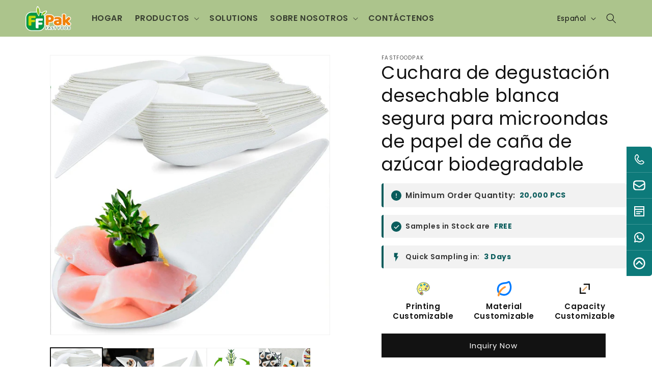

--- FILE ---
content_type: text/html; charset=utf-8
request_url: https://fastfoodpak.com/es/products/biodegradable-sugarcane-paper-microwave-safe-mini-plates-white-disposable-tasting-spoon
body_size: 42345
content:
<!doctype html>
<html class="js" lang="es">
  <head>
    <!-- Google Tag Manager -->
<script>(function(w,d,s,l,i){w[l]=w[l]||[];w[l].push({'gtm.start':
new Date().getTime(),event:'gtm.js'});var f=d.getElementsByTagName(s)[0],
j=d.createElement(s),dl=l!='dataLayer'?'&l='+l:'';j.async=true;j.src=
'https://www.googletagmanager.com/gtm.js?id='+i+dl;f.parentNode.insertBefore(j,f);
})(window,document,'script','dataLayer','GTM-NQ957WRZ');</script>
<!-- End Google Tag Manager --><meta charset="utf-8">
    <meta http-equiv="X-UA-Compatible" content="IE=edge">
    <meta name="viewport" content="width=device-width,initial-scale=1">
    <meta name="theme-color" content=""><link rel="canonical" href="https://fastfoodpak.com/es/products/biodegradable-sugarcane-paper-microwave-safe-mini-plates-white-disposable-tasting-spoon"><style>
  .price, .product-card__price, .price-item, .price--regular, .price--large, .price--sale {
    display: none !important;
  }
</style><link rel="icon" type="image/png" href="//fastfoodpak.com/cdn/shop/files/QQ_20230112115351.png?crop=center&height=32&v=1673502348&width=32"><link rel="preconnect" href="https://fonts.shopifycdn.com" crossorigin><title>
      Biodegradable Sugarcane Mini Plates | Fastfoodpak
</title>

    
      <meta name="description" content="Biodegradable sugarcane mini plates, microwave safe, eco friendly, ideal for tasting events, catering, and food service.">
    

    

<meta property="og:site_name" content="Fastfoodpak">
<meta property="og:url" content="https://fastfoodpak.com/es/products/biodegradable-sugarcane-paper-microwave-safe-mini-plates-white-disposable-tasting-spoon">
<meta property="og:title" content="Biodegradable Sugarcane Mini Plates | Fastfoodpak">
<meta property="og:type" content="product">
<meta property="og:description" content="Biodegradable sugarcane mini plates, microwave safe, eco friendly, ideal for tasting events, catering, and food service."><meta property="og:image" content="http://fastfoodpak.com/cdn/shop/products/H9a4a9027a694428f84f0d5e1f40a7bdeI.jpg?v=1639377168">
  <meta property="og:image:secure_url" content="https://fastfoodpak.com/cdn/shop/products/H9a4a9027a694428f84f0d5e1f40a7bdeI.jpg?v=1639377168">
  <meta property="og:image:width" content="750">
  <meta property="og:image:height" content="750"><meta property="og:price:amount" content="0.40">
  <meta property="og:price:currency" content="USD"><meta name="twitter:site" content="@https://x.com/JeffyZhong1115"><meta name="twitter:card" content="summary_large_image">
<meta name="twitter:title" content="Biodegradable Sugarcane Mini Plates | Fastfoodpak">
<meta name="twitter:description" content="Biodegradable sugarcane mini plates, microwave safe, eco friendly, ideal for tasting events, catering, and food service.">


    <script src="//fastfoodpak.com/cdn/shop/t/23/assets/constants.js?v=132983761750457495441751964043" defer="defer"></script>
    <script src="//fastfoodpak.com/cdn/shop/t/23/assets/pubsub.js?v=25310214064522200911751964044" defer="defer"></script>
    <script src="//fastfoodpak.com/cdn/shop/t/23/assets/global.js?v=184345515105158409801751964043" defer="defer"></script>
    <script src="//fastfoodpak.com/cdn/shop/t/23/assets/details-disclosure.js?v=13653116266235556501751964043" defer="defer"></script>
    <script src="//fastfoodpak.com/cdn/shop/t/23/assets/details-modal.js?v=25581673532751508451751964043" defer="defer"></script>
    <script src="//fastfoodpak.com/cdn/shop/t/23/assets/search-form.js?v=133129549252120666541751964045" defer="defer"></script><script src="//fastfoodpak.com/cdn/shop/t/23/assets/animations.js?v=88693664871331136111751964043" defer="defer"></script><script>window.performance && window.performance.mark && window.performance.mark('shopify.content_for_header.start');</script><meta id="shopify-digital-wallet" name="shopify-digital-wallet" content="/61053600002/digital_wallets/dialog">
<meta name="shopify-checkout-api-token" content="157f76861d5613065a3a6789f2c8932b">
<meta id="in-context-paypal-metadata" data-shop-id="61053600002" data-venmo-supported="false" data-environment="production" data-locale="es_ES" data-paypal-v4="true" data-currency="USD">
<link rel="alternate" hreflang="x-default" href="https://fastfoodpak.com/products/biodegradable-sugarcane-paper-microwave-safe-mini-plates-white-disposable-tasting-spoon">
<link rel="alternate" hreflang="fr" href="https://fastfoodpak.com/fr/products/biodegradable-sugarcane-paper-microwave-safe-mini-plates-white-disposable-tasting-spoon">
<link rel="alternate" hreflang="nl" href="https://fastfoodpak.com/nl/products/biodegradable-sugarcane-paper-microwave-safe-mini-plates-white-disposable-tasting-spoon">
<link rel="alternate" hreflang="pt" href="https://fastfoodpak.com/pt/products/biodegradable-sugarcane-paper-microwave-safe-mini-plates-white-disposable-tasting-spoon">
<link rel="alternate" hreflang="ar" href="https://fastfoodpak.com/ar/products/biodegradable-sugarcane-paper-microwave-safe-mini-plates-white-disposable-tasting-spoon">
<link rel="alternate" hreflang="es" href="https://fastfoodpak.com/es/products/biodegradable-sugarcane-paper-microwave-safe-mini-plates-white-disposable-tasting-spoon">
<link rel="alternate" hreflang="en-CA" href="https://fastfoodpak.com/en-na/products/biodegradable-sugarcane-paper-microwave-safe-mini-plates-white-disposable-tasting-spoon">
<link rel="alternate" hreflang="es-CA" href="https://fastfoodpak.com/es-na/products/biodegradable-sugarcane-paper-microwave-safe-mini-plates-white-disposable-tasting-spoon">
<link rel="alternate" hreflang="en-MX" href="https://fastfoodpak.com/en-na/products/biodegradable-sugarcane-paper-microwave-safe-mini-plates-white-disposable-tasting-spoon">
<link rel="alternate" hreflang="es-MX" href="https://fastfoodpak.com/es-na/products/biodegradable-sugarcane-paper-microwave-safe-mini-plates-white-disposable-tasting-spoon">
<link rel="alternate" hreflang="en-CL" href="https://fastfoodpak.com/en-sa/products/biodegradable-sugarcane-paper-microwave-safe-mini-plates-white-disposable-tasting-spoon">
<link rel="alternate" hreflang="pt-CL" href="https://fastfoodpak.com/pt-sa/products/biodegradable-sugarcane-paper-microwave-safe-mini-plates-white-disposable-tasting-spoon">
<link rel="alternate" hreflang="es-CL" href="https://fastfoodpak.com/es-sa/products/biodegradable-sugarcane-paper-microwave-safe-mini-plates-white-disposable-tasting-spoon">
<link rel="alternate" hreflang="en-PE" href="https://fastfoodpak.com/en-sa/products/biodegradable-sugarcane-paper-microwave-safe-mini-plates-white-disposable-tasting-spoon">
<link rel="alternate" hreflang="pt-PE" href="https://fastfoodpak.com/pt-sa/products/biodegradable-sugarcane-paper-microwave-safe-mini-plates-white-disposable-tasting-spoon">
<link rel="alternate" hreflang="es-PE" href="https://fastfoodpak.com/es-sa/products/biodegradable-sugarcane-paper-microwave-safe-mini-plates-white-disposable-tasting-spoon">
<link rel="alternate" hreflang="en-CO" href="https://fastfoodpak.com/en-sa/products/biodegradable-sugarcane-paper-microwave-safe-mini-plates-white-disposable-tasting-spoon">
<link rel="alternate" hreflang="pt-CO" href="https://fastfoodpak.com/pt-sa/products/biodegradable-sugarcane-paper-microwave-safe-mini-plates-white-disposable-tasting-spoon">
<link rel="alternate" hreflang="es-CO" href="https://fastfoodpak.com/es-sa/products/biodegradable-sugarcane-paper-microwave-safe-mini-plates-white-disposable-tasting-spoon">
<link rel="alternate" hreflang="en-BR" href="https://fastfoodpak.com/en-sa/products/biodegradable-sugarcane-paper-microwave-safe-mini-plates-white-disposable-tasting-spoon">
<link rel="alternate" hreflang="pt-BR" href="https://fastfoodpak.com/pt-sa/products/biodegradable-sugarcane-paper-microwave-safe-mini-plates-white-disposable-tasting-spoon">
<link rel="alternate" hreflang="es-BR" href="https://fastfoodpak.com/es-sa/products/biodegradable-sugarcane-paper-microwave-safe-mini-plates-white-disposable-tasting-spoon">
<link rel="alternate" hreflang="en-AR" href="https://fastfoodpak.com/en-sa/products/biodegradable-sugarcane-paper-microwave-safe-mini-plates-white-disposable-tasting-spoon">
<link rel="alternate" hreflang="pt-AR" href="https://fastfoodpak.com/pt-sa/products/biodegradable-sugarcane-paper-microwave-safe-mini-plates-white-disposable-tasting-spoon">
<link rel="alternate" hreflang="es-AR" href="https://fastfoodpak.com/es-sa/products/biodegradable-sugarcane-paper-microwave-safe-mini-plates-white-disposable-tasting-spoon">
<link rel="alternate" hreflang="en-BE" href="https://fastfoodpak.com/en-eu/products/biodegradable-sugarcane-paper-microwave-safe-mini-plates-white-disposable-tasting-spoon">
<link rel="alternate" hreflang="fr-BE" href="https://fastfoodpak.com/fr-eu/products/biodegradable-sugarcane-paper-microwave-safe-mini-plates-white-disposable-tasting-spoon">
<link rel="alternate" hreflang="nl-BE" href="https://fastfoodpak.com/nl-eu/products/biodegradable-sugarcane-paper-microwave-safe-mini-plates-white-disposable-tasting-spoon">
<link rel="alternate" hreflang="pt-BE" href="https://fastfoodpak.com/pt-eu/products/biodegradable-sugarcane-paper-microwave-safe-mini-plates-white-disposable-tasting-spoon">
<link rel="alternate" hreflang="es-BE" href="https://fastfoodpak.com/es-eu/products/biodegradable-sugarcane-paper-microwave-safe-mini-plates-white-disposable-tasting-spoon">
<link rel="alternate" hreflang="en-DK" href="https://fastfoodpak.com/en-eu/products/biodegradable-sugarcane-paper-microwave-safe-mini-plates-white-disposable-tasting-spoon">
<link rel="alternate" hreflang="fr-DK" href="https://fastfoodpak.com/fr-eu/products/biodegradable-sugarcane-paper-microwave-safe-mini-plates-white-disposable-tasting-spoon">
<link rel="alternate" hreflang="nl-DK" href="https://fastfoodpak.com/nl-eu/products/biodegradable-sugarcane-paper-microwave-safe-mini-plates-white-disposable-tasting-spoon">
<link rel="alternate" hreflang="pt-DK" href="https://fastfoodpak.com/pt-eu/products/biodegradable-sugarcane-paper-microwave-safe-mini-plates-white-disposable-tasting-spoon">
<link rel="alternate" hreflang="es-DK" href="https://fastfoodpak.com/es-eu/products/biodegradable-sugarcane-paper-microwave-safe-mini-plates-white-disposable-tasting-spoon">
<link rel="alternate" hreflang="en-FR" href="https://fastfoodpak.com/en-eu/products/biodegradable-sugarcane-paper-microwave-safe-mini-plates-white-disposable-tasting-spoon">
<link rel="alternate" hreflang="fr-FR" href="https://fastfoodpak.com/fr-eu/products/biodegradable-sugarcane-paper-microwave-safe-mini-plates-white-disposable-tasting-spoon">
<link rel="alternate" hreflang="nl-FR" href="https://fastfoodpak.com/nl-eu/products/biodegradable-sugarcane-paper-microwave-safe-mini-plates-white-disposable-tasting-spoon">
<link rel="alternate" hreflang="pt-FR" href="https://fastfoodpak.com/pt-eu/products/biodegradable-sugarcane-paper-microwave-safe-mini-plates-white-disposable-tasting-spoon">
<link rel="alternate" hreflang="es-FR" href="https://fastfoodpak.com/es-eu/products/biodegradable-sugarcane-paper-microwave-safe-mini-plates-white-disposable-tasting-spoon">
<link rel="alternate" hreflang="en-DE" href="https://fastfoodpak.com/en-eu/products/biodegradable-sugarcane-paper-microwave-safe-mini-plates-white-disposable-tasting-spoon">
<link rel="alternate" hreflang="fr-DE" href="https://fastfoodpak.com/fr-eu/products/biodegradable-sugarcane-paper-microwave-safe-mini-plates-white-disposable-tasting-spoon">
<link rel="alternate" hreflang="nl-DE" href="https://fastfoodpak.com/nl-eu/products/biodegradable-sugarcane-paper-microwave-safe-mini-plates-white-disposable-tasting-spoon">
<link rel="alternate" hreflang="pt-DE" href="https://fastfoodpak.com/pt-eu/products/biodegradable-sugarcane-paper-microwave-safe-mini-plates-white-disposable-tasting-spoon">
<link rel="alternate" hreflang="es-DE" href="https://fastfoodpak.com/es-eu/products/biodegradable-sugarcane-paper-microwave-safe-mini-plates-white-disposable-tasting-spoon">
<link rel="alternate" hreflang="en-IS" href="https://fastfoodpak.com/en-eu/products/biodegradable-sugarcane-paper-microwave-safe-mini-plates-white-disposable-tasting-spoon">
<link rel="alternate" hreflang="fr-IS" href="https://fastfoodpak.com/fr-eu/products/biodegradable-sugarcane-paper-microwave-safe-mini-plates-white-disposable-tasting-spoon">
<link rel="alternate" hreflang="nl-IS" href="https://fastfoodpak.com/nl-eu/products/biodegradable-sugarcane-paper-microwave-safe-mini-plates-white-disposable-tasting-spoon">
<link rel="alternate" hreflang="pt-IS" href="https://fastfoodpak.com/pt-eu/products/biodegradable-sugarcane-paper-microwave-safe-mini-plates-white-disposable-tasting-spoon">
<link rel="alternate" hreflang="es-IS" href="https://fastfoodpak.com/es-eu/products/biodegradable-sugarcane-paper-microwave-safe-mini-plates-white-disposable-tasting-spoon">
<link rel="alternate" hreflang="en-IE" href="https://fastfoodpak.com/en-eu/products/biodegradable-sugarcane-paper-microwave-safe-mini-plates-white-disposable-tasting-spoon">
<link rel="alternate" hreflang="fr-IE" href="https://fastfoodpak.com/fr-eu/products/biodegradable-sugarcane-paper-microwave-safe-mini-plates-white-disposable-tasting-spoon">
<link rel="alternate" hreflang="nl-IE" href="https://fastfoodpak.com/nl-eu/products/biodegradable-sugarcane-paper-microwave-safe-mini-plates-white-disposable-tasting-spoon">
<link rel="alternate" hreflang="pt-IE" href="https://fastfoodpak.com/pt-eu/products/biodegradable-sugarcane-paper-microwave-safe-mini-plates-white-disposable-tasting-spoon">
<link rel="alternate" hreflang="es-IE" href="https://fastfoodpak.com/es-eu/products/biodegradable-sugarcane-paper-microwave-safe-mini-plates-white-disposable-tasting-spoon">
<link rel="alternate" hreflang="en-NL" href="https://fastfoodpak.com/en-eu/products/biodegradable-sugarcane-paper-microwave-safe-mini-plates-white-disposable-tasting-spoon">
<link rel="alternate" hreflang="fr-NL" href="https://fastfoodpak.com/fr-eu/products/biodegradable-sugarcane-paper-microwave-safe-mini-plates-white-disposable-tasting-spoon">
<link rel="alternate" hreflang="nl-NL" href="https://fastfoodpak.com/nl-eu/products/biodegradable-sugarcane-paper-microwave-safe-mini-plates-white-disposable-tasting-spoon">
<link rel="alternate" hreflang="pt-NL" href="https://fastfoodpak.com/pt-eu/products/biodegradable-sugarcane-paper-microwave-safe-mini-plates-white-disposable-tasting-spoon">
<link rel="alternate" hreflang="es-NL" href="https://fastfoodpak.com/es-eu/products/biodegradable-sugarcane-paper-microwave-safe-mini-plates-white-disposable-tasting-spoon">
<link rel="alternate" hreflang="en-SE" href="https://fastfoodpak.com/en-eu/products/biodegradable-sugarcane-paper-microwave-safe-mini-plates-white-disposable-tasting-spoon">
<link rel="alternate" hreflang="fr-SE" href="https://fastfoodpak.com/fr-eu/products/biodegradable-sugarcane-paper-microwave-safe-mini-plates-white-disposable-tasting-spoon">
<link rel="alternate" hreflang="nl-SE" href="https://fastfoodpak.com/nl-eu/products/biodegradable-sugarcane-paper-microwave-safe-mini-plates-white-disposable-tasting-spoon">
<link rel="alternate" hreflang="pt-SE" href="https://fastfoodpak.com/pt-eu/products/biodegradable-sugarcane-paper-microwave-safe-mini-plates-white-disposable-tasting-spoon">
<link rel="alternate" hreflang="es-SE" href="https://fastfoodpak.com/es-eu/products/biodegradable-sugarcane-paper-microwave-safe-mini-plates-white-disposable-tasting-spoon">
<link rel="alternate" hreflang="en-CH" href="https://fastfoodpak.com/en-eu/products/biodegradable-sugarcane-paper-microwave-safe-mini-plates-white-disposable-tasting-spoon">
<link rel="alternate" hreflang="fr-CH" href="https://fastfoodpak.com/fr-eu/products/biodegradable-sugarcane-paper-microwave-safe-mini-plates-white-disposable-tasting-spoon">
<link rel="alternate" hreflang="nl-CH" href="https://fastfoodpak.com/nl-eu/products/biodegradable-sugarcane-paper-microwave-safe-mini-plates-white-disposable-tasting-spoon">
<link rel="alternate" hreflang="pt-CH" href="https://fastfoodpak.com/pt-eu/products/biodegradable-sugarcane-paper-microwave-safe-mini-plates-white-disposable-tasting-spoon">
<link rel="alternate" hreflang="es-CH" href="https://fastfoodpak.com/es-eu/products/biodegradable-sugarcane-paper-microwave-safe-mini-plates-white-disposable-tasting-spoon">
<link rel="alternate" hreflang="en-GB" href="https://fastfoodpak.com/en-eu/products/biodegradable-sugarcane-paper-microwave-safe-mini-plates-white-disposable-tasting-spoon">
<link rel="alternate" hreflang="fr-GB" href="https://fastfoodpak.com/fr-eu/products/biodegradable-sugarcane-paper-microwave-safe-mini-plates-white-disposable-tasting-spoon">
<link rel="alternate" hreflang="nl-GB" href="https://fastfoodpak.com/nl-eu/products/biodegradable-sugarcane-paper-microwave-safe-mini-plates-white-disposable-tasting-spoon">
<link rel="alternate" hreflang="pt-GB" href="https://fastfoodpak.com/pt-eu/products/biodegradable-sugarcane-paper-microwave-safe-mini-plates-white-disposable-tasting-spoon">
<link rel="alternate" hreflang="es-GB" href="https://fastfoodpak.com/es-eu/products/biodegradable-sugarcane-paper-microwave-safe-mini-plates-white-disposable-tasting-spoon">
<link rel="alternate" hreflang="en-UA" href="https://fastfoodpak.com/en-eu/products/biodegradable-sugarcane-paper-microwave-safe-mini-plates-white-disposable-tasting-spoon">
<link rel="alternate" hreflang="fr-UA" href="https://fastfoodpak.com/fr-eu/products/biodegradable-sugarcane-paper-microwave-safe-mini-plates-white-disposable-tasting-spoon">
<link rel="alternate" hreflang="nl-UA" href="https://fastfoodpak.com/nl-eu/products/biodegradable-sugarcane-paper-microwave-safe-mini-plates-white-disposable-tasting-spoon">
<link rel="alternate" hreflang="pt-UA" href="https://fastfoodpak.com/pt-eu/products/biodegradable-sugarcane-paper-microwave-safe-mini-plates-white-disposable-tasting-spoon">
<link rel="alternate" hreflang="es-UA" href="https://fastfoodpak.com/es-eu/products/biodegradable-sugarcane-paper-microwave-safe-mini-plates-white-disposable-tasting-spoon">
<link rel="alternate" hreflang="en-RS" href="https://fastfoodpak.com/en-eu/products/biodegradable-sugarcane-paper-microwave-safe-mini-plates-white-disposable-tasting-spoon">
<link rel="alternate" hreflang="fr-RS" href="https://fastfoodpak.com/fr-eu/products/biodegradable-sugarcane-paper-microwave-safe-mini-plates-white-disposable-tasting-spoon">
<link rel="alternate" hreflang="nl-RS" href="https://fastfoodpak.com/nl-eu/products/biodegradable-sugarcane-paper-microwave-safe-mini-plates-white-disposable-tasting-spoon">
<link rel="alternate" hreflang="pt-RS" href="https://fastfoodpak.com/pt-eu/products/biodegradable-sugarcane-paper-microwave-safe-mini-plates-white-disposable-tasting-spoon">
<link rel="alternate" hreflang="es-RS" href="https://fastfoodpak.com/es-eu/products/biodegradable-sugarcane-paper-microwave-safe-mini-plates-white-disposable-tasting-spoon">
<link rel="alternate" hreflang="en-AT" href="https://fastfoodpak.com/en-eu/products/biodegradable-sugarcane-paper-microwave-safe-mini-plates-white-disposable-tasting-spoon">
<link rel="alternate" hreflang="fr-AT" href="https://fastfoodpak.com/fr-eu/products/biodegradable-sugarcane-paper-microwave-safe-mini-plates-white-disposable-tasting-spoon">
<link rel="alternate" hreflang="nl-AT" href="https://fastfoodpak.com/nl-eu/products/biodegradable-sugarcane-paper-microwave-safe-mini-plates-white-disposable-tasting-spoon">
<link rel="alternate" hreflang="pt-AT" href="https://fastfoodpak.com/pt-eu/products/biodegradable-sugarcane-paper-microwave-safe-mini-plates-white-disposable-tasting-spoon">
<link rel="alternate" hreflang="es-AT" href="https://fastfoodpak.com/es-eu/products/biodegradable-sugarcane-paper-microwave-safe-mini-plates-white-disposable-tasting-spoon">
<link rel="alternate" hreflang="en-HU" href="https://fastfoodpak.com/en-eu/products/biodegradable-sugarcane-paper-microwave-safe-mini-plates-white-disposable-tasting-spoon">
<link rel="alternate" hreflang="fr-HU" href="https://fastfoodpak.com/fr-eu/products/biodegradable-sugarcane-paper-microwave-safe-mini-plates-white-disposable-tasting-spoon">
<link rel="alternate" hreflang="nl-HU" href="https://fastfoodpak.com/nl-eu/products/biodegradable-sugarcane-paper-microwave-safe-mini-plates-white-disposable-tasting-spoon">
<link rel="alternate" hreflang="pt-HU" href="https://fastfoodpak.com/pt-eu/products/biodegradable-sugarcane-paper-microwave-safe-mini-plates-white-disposable-tasting-spoon">
<link rel="alternate" hreflang="es-HU" href="https://fastfoodpak.com/es-eu/products/biodegradable-sugarcane-paper-microwave-safe-mini-plates-white-disposable-tasting-spoon">
<link rel="alternate" hreflang="en-IT" href="https://fastfoodpak.com/en-eu/products/biodegradable-sugarcane-paper-microwave-safe-mini-plates-white-disposable-tasting-spoon">
<link rel="alternate" hreflang="fr-IT" href="https://fastfoodpak.com/fr-eu/products/biodegradable-sugarcane-paper-microwave-safe-mini-plates-white-disposable-tasting-spoon">
<link rel="alternate" hreflang="nl-IT" href="https://fastfoodpak.com/nl-eu/products/biodegradable-sugarcane-paper-microwave-safe-mini-plates-white-disposable-tasting-spoon">
<link rel="alternate" hreflang="pt-IT" href="https://fastfoodpak.com/pt-eu/products/biodegradable-sugarcane-paper-microwave-safe-mini-plates-white-disposable-tasting-spoon">
<link rel="alternate" hreflang="es-IT" href="https://fastfoodpak.com/es-eu/products/biodegradable-sugarcane-paper-microwave-safe-mini-plates-white-disposable-tasting-spoon">
<link rel="alternate" hreflang="en-PT" href="https://fastfoodpak.com/en-eu/products/biodegradable-sugarcane-paper-microwave-safe-mini-plates-white-disposable-tasting-spoon">
<link rel="alternate" hreflang="fr-PT" href="https://fastfoodpak.com/fr-eu/products/biodegradable-sugarcane-paper-microwave-safe-mini-plates-white-disposable-tasting-spoon">
<link rel="alternate" hreflang="nl-PT" href="https://fastfoodpak.com/nl-eu/products/biodegradable-sugarcane-paper-microwave-safe-mini-plates-white-disposable-tasting-spoon">
<link rel="alternate" hreflang="pt-PT" href="https://fastfoodpak.com/pt-eu/products/biodegradable-sugarcane-paper-microwave-safe-mini-plates-white-disposable-tasting-spoon">
<link rel="alternate" hreflang="es-PT" href="https://fastfoodpak.com/es-eu/products/biodegradable-sugarcane-paper-microwave-safe-mini-plates-white-disposable-tasting-spoon">
<link rel="alternate" hreflang="en-PL" href="https://fastfoodpak.com/en-eu/products/biodegradable-sugarcane-paper-microwave-safe-mini-plates-white-disposable-tasting-spoon">
<link rel="alternate" hreflang="fr-PL" href="https://fastfoodpak.com/fr-eu/products/biodegradable-sugarcane-paper-microwave-safe-mini-plates-white-disposable-tasting-spoon">
<link rel="alternate" hreflang="nl-PL" href="https://fastfoodpak.com/nl-eu/products/biodegradable-sugarcane-paper-microwave-safe-mini-plates-white-disposable-tasting-spoon">
<link rel="alternate" hreflang="pt-PL" href="https://fastfoodpak.com/pt-eu/products/biodegradable-sugarcane-paper-microwave-safe-mini-plates-white-disposable-tasting-spoon">
<link rel="alternate" hreflang="es-PL" href="https://fastfoodpak.com/es-eu/products/biodegradable-sugarcane-paper-microwave-safe-mini-plates-white-disposable-tasting-spoon">
<link rel="alternate" hreflang="en-NO" href="https://fastfoodpak.com/en-eu/products/biodegradable-sugarcane-paper-microwave-safe-mini-plates-white-disposable-tasting-spoon">
<link rel="alternate" hreflang="fr-NO" href="https://fastfoodpak.com/fr-eu/products/biodegradable-sugarcane-paper-microwave-safe-mini-plates-white-disposable-tasting-spoon">
<link rel="alternate" hreflang="nl-NO" href="https://fastfoodpak.com/nl-eu/products/biodegradable-sugarcane-paper-microwave-safe-mini-plates-white-disposable-tasting-spoon">
<link rel="alternate" hreflang="pt-NO" href="https://fastfoodpak.com/pt-eu/products/biodegradable-sugarcane-paper-microwave-safe-mini-plates-white-disposable-tasting-spoon">
<link rel="alternate" hreflang="es-NO" href="https://fastfoodpak.com/es-eu/products/biodegradable-sugarcane-paper-microwave-safe-mini-plates-white-disposable-tasting-spoon">
<link rel="alternate" hreflang="en-RO" href="https://fastfoodpak.com/en-eu/products/biodegradable-sugarcane-paper-microwave-safe-mini-plates-white-disposable-tasting-spoon">
<link rel="alternate" hreflang="fr-RO" href="https://fastfoodpak.com/fr-eu/products/biodegradable-sugarcane-paper-microwave-safe-mini-plates-white-disposable-tasting-spoon">
<link rel="alternate" hreflang="nl-RO" href="https://fastfoodpak.com/nl-eu/products/biodegradable-sugarcane-paper-microwave-safe-mini-plates-white-disposable-tasting-spoon">
<link rel="alternate" hreflang="pt-RO" href="https://fastfoodpak.com/pt-eu/products/biodegradable-sugarcane-paper-microwave-safe-mini-plates-white-disposable-tasting-spoon">
<link rel="alternate" hreflang="es-RO" href="https://fastfoodpak.com/es-eu/products/biodegradable-sugarcane-paper-microwave-safe-mini-plates-white-disposable-tasting-spoon">
<link rel="alternate" hreflang="en-ES" href="https://fastfoodpak.com/en-eu/products/biodegradable-sugarcane-paper-microwave-safe-mini-plates-white-disposable-tasting-spoon">
<link rel="alternate" hreflang="fr-ES" href="https://fastfoodpak.com/fr-eu/products/biodegradable-sugarcane-paper-microwave-safe-mini-plates-white-disposable-tasting-spoon">
<link rel="alternate" hreflang="nl-ES" href="https://fastfoodpak.com/nl-eu/products/biodegradable-sugarcane-paper-microwave-safe-mini-plates-white-disposable-tasting-spoon">
<link rel="alternate" hreflang="pt-ES" href="https://fastfoodpak.com/pt-eu/products/biodegradable-sugarcane-paper-microwave-safe-mini-plates-white-disposable-tasting-spoon">
<link rel="alternate" hreflang="es-ES" href="https://fastfoodpak.com/es-eu/products/biodegradable-sugarcane-paper-microwave-safe-mini-plates-white-disposable-tasting-spoon">
<link rel="alternate" hreflang="en-AU" href="https://fastfoodpak.com/en-oceania/products/biodegradable-sugarcane-paper-microwave-safe-mini-plates-white-disposable-tasting-spoon">
<link rel="alternate" hreflang="fr-AU" href="https://fastfoodpak.com/fr-oceania/products/biodegradable-sugarcane-paper-microwave-safe-mini-plates-white-disposable-tasting-spoon">
<link rel="alternate" hreflang="en-NZ" href="https://fastfoodpak.com/en-oceania/products/biodegradable-sugarcane-paper-microwave-safe-mini-plates-white-disposable-tasting-spoon">
<link rel="alternate" hreflang="fr-NZ" href="https://fastfoodpak.com/fr-oceania/products/biodegradable-sugarcane-paper-microwave-safe-mini-plates-white-disposable-tasting-spoon">
<link rel="alternate" hreflang="en-FJ" href="https://fastfoodpak.com/en-oceania/products/biodegradable-sugarcane-paper-microwave-safe-mini-plates-white-disposable-tasting-spoon">
<link rel="alternate" hreflang="fr-FJ" href="https://fastfoodpak.com/fr-oceania/products/biodegradable-sugarcane-paper-microwave-safe-mini-plates-white-disposable-tasting-spoon">
<link rel="alternate" hreflang="en-PF" href="https://fastfoodpak.com/en-oceania/products/biodegradable-sugarcane-paper-microwave-safe-mini-plates-white-disposable-tasting-spoon">
<link rel="alternate" hreflang="fr-PF" href="https://fastfoodpak.com/fr-oceania/products/biodegradable-sugarcane-paper-microwave-safe-mini-plates-white-disposable-tasting-spoon">
<link rel="alternate" hreflang="en-BH" href="https://fastfoodpak.com/en-me/products/biodegradable-sugarcane-paper-microwave-safe-mini-plates-white-disposable-tasting-spoon">
<link rel="alternate" hreflang="ar-BH" href="https://fastfoodpak.com/ar-me/products/biodegradable-sugarcane-paper-microwave-safe-mini-plates-white-disposable-tasting-spoon">
<link rel="alternate" hreflang="en-JO" href="https://fastfoodpak.com/en-me/products/biodegradable-sugarcane-paper-microwave-safe-mini-plates-white-disposable-tasting-spoon">
<link rel="alternate" hreflang="ar-JO" href="https://fastfoodpak.com/ar-me/products/biodegradable-sugarcane-paper-microwave-safe-mini-plates-white-disposable-tasting-spoon">
<link rel="alternate" hreflang="en-KW" href="https://fastfoodpak.com/en-me/products/biodegradable-sugarcane-paper-microwave-safe-mini-plates-white-disposable-tasting-spoon">
<link rel="alternate" hreflang="ar-KW" href="https://fastfoodpak.com/ar-me/products/biodegradable-sugarcane-paper-microwave-safe-mini-plates-white-disposable-tasting-spoon">
<link rel="alternate" hreflang="en-LB" href="https://fastfoodpak.com/en-me/products/biodegradable-sugarcane-paper-microwave-safe-mini-plates-white-disposable-tasting-spoon">
<link rel="alternate" hreflang="ar-LB" href="https://fastfoodpak.com/ar-me/products/biodegradable-sugarcane-paper-microwave-safe-mini-plates-white-disposable-tasting-spoon">
<link rel="alternate" hreflang="en-OM" href="https://fastfoodpak.com/en-me/products/biodegradable-sugarcane-paper-microwave-safe-mini-plates-white-disposable-tasting-spoon">
<link rel="alternate" hreflang="ar-OM" href="https://fastfoodpak.com/ar-me/products/biodegradable-sugarcane-paper-microwave-safe-mini-plates-white-disposable-tasting-spoon">
<link rel="alternate" hreflang="en-QA" href="https://fastfoodpak.com/en-me/products/biodegradable-sugarcane-paper-microwave-safe-mini-plates-white-disposable-tasting-spoon">
<link rel="alternate" hreflang="ar-QA" href="https://fastfoodpak.com/ar-me/products/biodegradable-sugarcane-paper-microwave-safe-mini-plates-white-disposable-tasting-spoon">
<link rel="alternate" hreflang="en-SA" href="https://fastfoodpak.com/en-me/products/biodegradable-sugarcane-paper-microwave-safe-mini-plates-white-disposable-tasting-spoon">
<link rel="alternate" hreflang="ar-SA" href="https://fastfoodpak.com/ar-me/products/biodegradable-sugarcane-paper-microwave-safe-mini-plates-white-disposable-tasting-spoon">
<link rel="alternate" hreflang="en-AE" href="https://fastfoodpak.com/en-me/products/biodegradable-sugarcane-paper-microwave-safe-mini-plates-white-disposable-tasting-spoon">
<link rel="alternate" hreflang="ar-AE" href="https://fastfoodpak.com/ar-me/products/biodegradable-sugarcane-paper-microwave-safe-mini-plates-white-disposable-tasting-spoon">
<link rel="alternate" hreflang="en-IL" href="https://fastfoodpak.com/en-me/products/biodegradable-sugarcane-paper-microwave-safe-mini-plates-white-disposable-tasting-spoon">
<link rel="alternate" hreflang="ar-IL" href="https://fastfoodpak.com/ar-me/products/biodegradable-sugarcane-paper-microwave-safe-mini-plates-white-disposable-tasting-spoon">
<link rel="alternate" type="application/json+oembed" href="https://fastfoodpak.com/es/products/biodegradable-sugarcane-paper-microwave-safe-mini-plates-white-disposable-tasting-spoon.oembed">
<script async="async" src="/checkouts/internal/preloads.js?locale=es-US"></script>
<script id="shopify-features" type="application/json">{"accessToken":"157f76861d5613065a3a6789f2c8932b","betas":["rich-media-storefront-analytics"],"domain":"fastfoodpak.com","predictiveSearch":true,"shopId":61053600002,"locale":"es"}</script>
<script>var Shopify = Shopify || {};
Shopify.shop = "fastfoodpak-com.myshopify.com";
Shopify.locale = "es";
Shopify.currency = {"active":"USD","rate":"1.0"};
Shopify.country = "US";
Shopify.theme = {"name":"Dawn","id":152288362754,"schema_name":"Dawn","schema_version":"15.3.0","theme_store_id":887,"role":"main"};
Shopify.theme.handle = "null";
Shopify.theme.style = {"id":null,"handle":null};
Shopify.cdnHost = "fastfoodpak.com/cdn";
Shopify.routes = Shopify.routes || {};
Shopify.routes.root = "/es/";</script>
<script type="module">!function(o){(o.Shopify=o.Shopify||{}).modules=!0}(window);</script>
<script>!function(o){function n(){var o=[];function n(){o.push(Array.prototype.slice.apply(arguments))}return n.q=o,n}var t=o.Shopify=o.Shopify||{};t.loadFeatures=n(),t.autoloadFeatures=n()}(window);</script>
<script id="shop-js-analytics" type="application/json">{"pageType":"product"}</script>
<script defer="defer" async type="module" src="//fastfoodpak.com/cdn/shopifycloud/shop-js/modules/v2/client.init-shop-cart-sync_DsYPGvvX.es.esm.js"></script>
<script defer="defer" async type="module" src="//fastfoodpak.com/cdn/shopifycloud/shop-js/modules/v2/chunk.common_C1YIMwSk.esm.js"></script>
<script type="module">
  await import("//fastfoodpak.com/cdn/shopifycloud/shop-js/modules/v2/client.init-shop-cart-sync_DsYPGvvX.es.esm.js");
await import("//fastfoodpak.com/cdn/shopifycloud/shop-js/modules/v2/chunk.common_C1YIMwSk.esm.js");

  window.Shopify.SignInWithShop?.initShopCartSync?.({"fedCMEnabled":true,"windoidEnabled":true});

</script>
<script id="__st">var __st={"a":61053600002,"offset":-28800,"reqid":"fb9e2705-13ae-4187-8a16-697ab26074d0-1763179330","pageurl":"fastfoodpak.com\/es\/products\/biodegradable-sugarcane-paper-microwave-safe-mini-plates-white-disposable-tasting-spoon","u":"d11f0d3487d8","p":"product","rtyp":"product","rid":7496061354242};</script>
<script>window.ShopifyPaypalV4VisibilityTracking = true;</script>
<script id="captcha-bootstrap">!function(){'use strict';const t='contact',e='account',n='new_comment',o=[[t,t],['blogs',n],['comments',n],[t,'customer']],c=[[e,'customer_login'],[e,'guest_login'],[e,'recover_customer_password'],[e,'create_customer']],r=t=>t.map((([t,e])=>`form[action*='/${t}']:not([data-nocaptcha='true']) input[name='form_type'][value='${e}']`)).join(','),a=t=>()=>t?[...document.querySelectorAll(t)].map((t=>t.form)):[];function s(){const t=[...o],e=r(t);return a(e)}const i='password',u='form_key',d=['recaptcha-v3-token','g-recaptcha-response','h-captcha-response',i],f=()=>{try{return window.sessionStorage}catch{return}},m='__shopify_v',_=t=>t.elements[u];function p(t,e,n=!1){try{const o=window.sessionStorage,c=JSON.parse(o.getItem(e)),{data:r}=function(t){const{data:e,action:n}=t;return t[m]||n?{data:e,action:n}:{data:t,action:n}}(c);for(const[e,n]of Object.entries(r))t.elements[e]&&(t.elements[e].value=n);n&&o.removeItem(e)}catch(o){console.error('form repopulation failed',{error:o})}}const l='form_type',E='cptcha';function T(t){t.dataset[E]=!0}const w=window,h=w.document,L='Shopify',v='ce_forms',y='captcha';let A=!1;((t,e)=>{const n=(g='f06e6c50-85a8-45c8-87d0-21a2b65856fe',I='https://cdn.shopify.com/shopifycloud/storefront-forms-hcaptcha/ce_storefront_forms_captcha_hcaptcha.v1.5.2.iife.js',D={infoText:'Protegido por hCaptcha',privacyText:'Privacidad',termsText:'Términos'},(t,e,n)=>{const o=w[L][v],c=o.bindForm;if(c)return c(t,g,e,D).then(n);var r;o.q.push([[t,g,e,D],n]),r=I,A||(h.body.append(Object.assign(h.createElement('script'),{id:'captcha-provider',async:!0,src:r})),A=!0)});var g,I,D;w[L]=w[L]||{},w[L][v]=w[L][v]||{},w[L][v].q=[],w[L][y]=w[L][y]||{},w[L][y].protect=function(t,e){n(t,void 0,e),T(t)},Object.freeze(w[L][y]),function(t,e,n,w,h,L){const[v,y,A,g]=function(t,e,n){const i=e?o:[],u=t?c:[],d=[...i,...u],f=r(d),m=r(i),_=r(d.filter((([t,e])=>n.includes(e))));return[a(f),a(m),a(_),s()]}(w,h,L),I=t=>{const e=t.target;return e instanceof HTMLFormElement?e:e&&e.form},D=t=>v().includes(t);t.addEventListener('submit',(t=>{const e=I(t);if(!e)return;const n=D(e)&&!e.dataset.hcaptchaBound&&!e.dataset.recaptchaBound,o=_(e),c=g().includes(e)&&(!o||!o.value);(n||c)&&t.preventDefault(),c&&!n&&(function(t){try{if(!f())return;!function(t){const e=f();if(!e)return;const n=_(t);if(!n)return;const o=n.value;o&&e.removeItem(o)}(t);const e=Array.from(Array(32),(()=>Math.random().toString(36)[2])).join('');!function(t,e){_(t)||t.append(Object.assign(document.createElement('input'),{type:'hidden',name:u})),t.elements[u].value=e}(t,e),function(t,e){const n=f();if(!n)return;const o=[...t.querySelectorAll(`input[type='${i}']`)].map((({name:t})=>t)),c=[...d,...o],r={};for(const[a,s]of new FormData(t).entries())c.includes(a)||(r[a]=s);n.setItem(e,JSON.stringify({[m]:1,action:t.action,data:r}))}(t,e)}catch(e){console.error('failed to persist form',e)}}(e),e.submit())}));const S=(t,e)=>{t&&!t.dataset[E]&&(n(t,e.some((e=>e===t))),T(t))};for(const o of['focusin','change'])t.addEventListener(o,(t=>{const e=I(t);D(e)&&S(e,y())}));const B=e.get('form_key'),M=e.get(l),P=B&&M;t.addEventListener('DOMContentLoaded',(()=>{const t=y();if(P)for(const e of t)e.elements[l].value===M&&p(e,B);[...new Set([...A(),...v().filter((t=>'true'===t.dataset.shopifyCaptcha))])].forEach((e=>S(e,t)))}))}(h,new URLSearchParams(w.location.search),n,t,e,['guest_login'])})(!0,!0)}();</script>
<script integrity="sha256-52AcMU7V7pcBOXWImdc/TAGTFKeNjmkeM1Pvks/DTgc=" data-source-attribution="shopify.loadfeatures" defer="defer" src="//fastfoodpak.com/cdn/shopifycloud/storefront/assets/storefront/load_feature-81c60534.js" crossorigin="anonymous"></script>
<script data-source-attribution="shopify.dynamic_checkout.dynamic.init">var Shopify=Shopify||{};Shopify.PaymentButton=Shopify.PaymentButton||{isStorefrontPortableWallets:!0,init:function(){window.Shopify.PaymentButton.init=function(){};var t=document.createElement("script");t.src="https://fastfoodpak.com/cdn/shopifycloud/portable-wallets/latest/portable-wallets.es.js",t.type="module",document.head.appendChild(t)}};
</script>
<script data-source-attribution="shopify.dynamic_checkout.buyer_consent">
  function portableWalletsHideBuyerConsent(e){var t=document.getElementById("shopify-buyer-consent"),n=document.getElementById("shopify-subscription-policy-button");t&&n&&(t.classList.add("hidden"),t.setAttribute("aria-hidden","true"),n.removeEventListener("click",e))}function portableWalletsShowBuyerConsent(e){var t=document.getElementById("shopify-buyer-consent"),n=document.getElementById("shopify-subscription-policy-button");t&&n&&(t.classList.remove("hidden"),t.removeAttribute("aria-hidden"),n.addEventListener("click",e))}window.Shopify?.PaymentButton&&(window.Shopify.PaymentButton.hideBuyerConsent=portableWalletsHideBuyerConsent,window.Shopify.PaymentButton.showBuyerConsent=portableWalletsShowBuyerConsent);
</script>
<script data-source-attribution="shopify.dynamic_checkout.cart.bootstrap">document.addEventListener("DOMContentLoaded",(function(){function t(){return document.querySelector("shopify-accelerated-checkout-cart, shopify-accelerated-checkout")}if(t())Shopify.PaymentButton.init();else{new MutationObserver((function(e,n){t()&&(Shopify.PaymentButton.init(),n.disconnect())})).observe(document.body,{childList:!0,subtree:!0})}}));
</script>
<link id="shopify-accelerated-checkout-styles" rel="stylesheet" media="screen" href="https://fastfoodpak.com/cdn/shopifycloud/portable-wallets/latest/accelerated-checkout-backwards-compat.css" crossorigin="anonymous">
<style id="shopify-accelerated-checkout-cart">
        #shopify-buyer-consent {
  margin-top: 1em;
  display: inline-block;
  width: 100%;
}

#shopify-buyer-consent.hidden {
  display: none;
}

#shopify-subscription-policy-button {
  background: none;
  border: none;
  padding: 0;
  text-decoration: underline;
  font-size: inherit;
  cursor: pointer;
}

#shopify-subscription-policy-button::before {
  box-shadow: none;
}

      </style>
<script id="sections-script" data-sections="header" defer="defer" src="//fastfoodpak.com/cdn/shop/t/23/compiled_assets/scripts.js?2448"></script>
<script>window.performance && window.performance.mark && window.performance.mark('shopify.content_for_header.end');</script>


    <style data-shopify>
      @font-face {
  font-family: Poppins;
  font-weight: 400;
  font-style: normal;
  font-display: swap;
  src: url("//fastfoodpak.com/cdn/fonts/poppins/poppins_n4.0ba78fa5af9b0e1a374041b3ceaadf0a43b41362.woff2") format("woff2"),
       url("//fastfoodpak.com/cdn/fonts/poppins/poppins_n4.214741a72ff2596839fc9760ee7a770386cf16ca.woff") format("woff");
}

      @font-face {
  font-family: Poppins;
  font-weight: 700;
  font-style: normal;
  font-display: swap;
  src: url("//fastfoodpak.com/cdn/fonts/poppins/poppins_n7.56758dcf284489feb014a026f3727f2f20a54626.woff2") format("woff2"),
       url("//fastfoodpak.com/cdn/fonts/poppins/poppins_n7.f34f55d9b3d3205d2cd6f64955ff4b36f0cfd8da.woff") format("woff");
}

      @font-face {
  font-family: Poppins;
  font-weight: 400;
  font-style: italic;
  font-display: swap;
  src: url("//fastfoodpak.com/cdn/fonts/poppins/poppins_i4.846ad1e22474f856bd6b81ba4585a60799a9f5d2.woff2") format("woff2"),
       url("//fastfoodpak.com/cdn/fonts/poppins/poppins_i4.56b43284e8b52fc64c1fd271f289a39e8477e9ec.woff") format("woff");
}

      @font-face {
  font-family: Poppins;
  font-weight: 700;
  font-style: italic;
  font-display: swap;
  src: url("//fastfoodpak.com/cdn/fonts/poppins/poppins_i7.42fd71da11e9d101e1e6c7932199f925f9eea42d.woff2") format("woff2"),
       url("//fastfoodpak.com/cdn/fonts/poppins/poppins_i7.ec8499dbd7616004e21155106d13837fff4cf556.woff") format("woff");
}

      @font-face {
  font-family: Poppins;
  font-weight: 600;
  font-style: normal;
  font-display: swap;
  src: url("//fastfoodpak.com/cdn/fonts/poppins/poppins_n6.aa29d4918bc243723d56b59572e18228ed0786f6.woff2") format("woff2"),
       url("//fastfoodpak.com/cdn/fonts/poppins/poppins_n6.5f815d845fe073750885d5b7e619ee00e8111208.woff") format("woff");
}


      
        :root,
        .color-scheme-1 {
          --color-background: 255,255,255;
        
          --gradient-background: #ffffff;
        

        

        --color-foreground: 18,18,18;
        --color-background-contrast: 191,191,191;
        --color-shadow: 18,18,18;
        --color-button: 18,18,18;
        --color-button-text: 255,255,255;
        --color-secondary-button: 255,255,255;
        --color-secondary-button-text: 18,18,18;
        --color-link: 18,18,18;
        --color-badge-foreground: 18,18,18;
        --color-badge-background: 255,255,255;
        --color-badge-border: 18,18,18;
        --payment-terms-background-color: rgb(255 255 255);
      }
      
        
        .color-scheme-2 {
          --color-background: 243,243,243;
        
          --gradient-background: #f3f3f3;
        

        

        --color-foreground: 18,18,18;
        --color-background-contrast: 179,179,179;
        --color-shadow: 18,18,18;
        --color-button: 18,18,18;
        --color-button-text: 243,243,243;
        --color-secondary-button: 243,243,243;
        --color-secondary-button-text: 18,18,18;
        --color-link: 18,18,18;
        --color-badge-foreground: 18,18,18;
        --color-badge-background: 243,243,243;
        --color-badge-border: 18,18,18;
        --payment-terms-background-color: rgb(243 243 243);
      }
      
        
        .color-scheme-3 {
          --color-background: 36,40,51;
        
          --gradient-background: #242833;
        

        

        --color-foreground: 255,255,255;
        --color-background-contrast: 47,52,66;
        --color-shadow: 18,18,18;
        --color-button: 255,255,255;
        --color-button-text: 0,0,0;
        --color-secondary-button: 36,40,51;
        --color-secondary-button-text: 255,255,255;
        --color-link: 255,255,255;
        --color-badge-foreground: 255,255,255;
        --color-badge-background: 36,40,51;
        --color-badge-border: 255,255,255;
        --payment-terms-background-color: rgb(36 40 51);
      }
      
        
        .color-scheme-4 {
          --color-background: 18,18,18;
        
          --gradient-background: #121212;
        

        

        --color-foreground: 255,255,255;
        --color-background-contrast: 146,146,146;
        --color-shadow: 18,18,18;
        --color-button: 255,255,255;
        --color-button-text: 18,18,18;
        --color-secondary-button: 18,18,18;
        --color-secondary-button-text: 255,255,255;
        --color-link: 255,255,255;
        --color-badge-foreground: 255,255,255;
        --color-badge-background: 18,18,18;
        --color-badge-border: 255,255,255;
        --payment-terms-background-color: rgb(18 18 18);
      }
      
        
        .color-scheme-5 {
          --color-background: 51,79,180;
        
          --gradient-background: #334fb4;
        

        

        --color-foreground: 255,255,255;
        --color-background-contrast: 23,35,81;
        --color-shadow: 18,18,18;
        --color-button: 255,255,255;
        --color-button-text: 51,79,180;
        --color-secondary-button: 51,79,180;
        --color-secondary-button-text: 255,255,255;
        --color-link: 255,255,255;
        --color-badge-foreground: 255,255,255;
        --color-badge-background: 51,79,180;
        --color-badge-border: 255,255,255;
        --payment-terms-background-color: rgb(51 79 180);
      }
      
        
        .color-scheme-3092d335-1fe3-4eaa-a49f-4aa561526b14 {
          --color-background: 172,196,140;
        
          --gradient-background: #acc48c;
        

        

        --color-foreground: 18,18,18;
        --color-background-contrast: 109,138,71;
        --color-shadow: 18,18,18;
        --color-button: 172,196,140;
        --color-button-text: 255,255,255;
        --color-secondary-button: 172,196,140;
        --color-secondary-button-text: 18,18,18;
        --color-link: 18,18,18;
        --color-badge-foreground: 18,18,18;
        --color-badge-background: 172,196,140;
        --color-badge-border: 18,18,18;
        --payment-terms-background-color: rgb(172 196 140);
      }
      
        
        .color-scheme-747d2567-6aba-49a5-b1eb-a7d2ab7f8bf3 {
          --color-background: 255,255,255;
        
          --gradient-background: #ffffff;
        

        

        --color-foreground: 18,18,18;
        --color-background-contrast: 191,191,191;
        --color-shadow: 18,18,18;
        --color-button: 18,18,18;
        --color-button-text: 255,255,255;
        --color-secondary-button: 255,255,255;
        --color-secondary-button-text: 18,18,18;
        --color-link: 18,18,18;
        --color-badge-foreground: 18,18,18;
        --color-badge-background: 255,255,255;
        --color-badge-border: 18,18,18;
        --payment-terms-background-color: rgb(255 255 255);
      }
      
        
        .color-scheme-3170519f-f7c6-4d01-9170-2bcb49f1a869 {
          --color-background: 231,231,231;
        
          --gradient-background: #e7e7e7;
        

        

        --color-foreground: 18,18,18;
        --color-background-contrast: 167,167,167;
        --color-shadow: 18,18,18;
        --color-button: 18,18,18;
        --color-button-text: 255,255,255;
        --color-secondary-button: 231,231,231;
        --color-secondary-button-text: 18,18,18;
        --color-link: 18,18,18;
        --color-badge-foreground: 18,18,18;
        --color-badge-background: 231,231,231;
        --color-badge-border: 18,18,18;
        --payment-terms-background-color: rgb(231 231 231);
      }
      

      body, .color-scheme-1, .color-scheme-2, .color-scheme-3, .color-scheme-4, .color-scheme-5, .color-scheme-3092d335-1fe3-4eaa-a49f-4aa561526b14, .color-scheme-747d2567-6aba-49a5-b1eb-a7d2ab7f8bf3, .color-scheme-3170519f-f7c6-4d01-9170-2bcb49f1a869 {
        color: rgba(var(--color-foreground), 0.75);
        background-color: rgb(var(--color-background));
      }

      :root {
        --font-body-family: Poppins, sans-serif;
        --font-body-style: normal;
        --font-body-weight: 400;
        --font-body-weight-bold: 700;

        --font-heading-family: Poppins, sans-serif;
        --font-heading-style: normal;
        --font-heading-weight: 600;

        --font-body-scale: 1.0;
        --font-heading-scale: 1.0;

        --media-padding: px;
        --media-border-opacity: 0.05;
        --media-border-width: 1px;
        --media-radius: 0px;
        --media-shadow-opacity: 0.0;
        --media-shadow-horizontal-offset: 0px;
        --media-shadow-vertical-offset: 4px;
        --media-shadow-blur-radius: 5px;
        --media-shadow-visible: 0;

        --page-width: 130rem;
        --page-width-margin: 0rem;

        --product-card-image-padding: 0.0rem;
        --product-card-corner-radius: 0.0rem;
        --product-card-text-alignment: left;
        --product-card-border-width: 0.0rem;
        --product-card-border-opacity: 0.1;
        --product-card-shadow-opacity: 0.0;
        --product-card-shadow-visible: 0;
        --product-card-shadow-horizontal-offset: 0.0rem;
        --product-card-shadow-vertical-offset: 0.4rem;
        --product-card-shadow-blur-radius: 0.5rem;

        --collection-card-image-padding: 0.0rem;
        --collection-card-corner-radius: 0.0rem;
        --collection-card-text-alignment: left;
        --collection-card-border-width: 0.0rem;
        --collection-card-border-opacity: 0.1;
        --collection-card-shadow-opacity: 0.0;
        --collection-card-shadow-visible: 0;
        --collection-card-shadow-horizontal-offset: 0.0rem;
        --collection-card-shadow-vertical-offset: 0.4rem;
        --collection-card-shadow-blur-radius: 0.5rem;

        --blog-card-image-padding: 0.0rem;
        --blog-card-corner-radius: 0.0rem;
        --blog-card-text-alignment: left;
        --blog-card-border-width: 0.0rem;
        --blog-card-border-opacity: 0.1;
        --blog-card-shadow-opacity: 0.0;
        --blog-card-shadow-visible: 0;
        --blog-card-shadow-horizontal-offset: 0.0rem;
        --blog-card-shadow-vertical-offset: 0.4rem;
        --blog-card-shadow-blur-radius: 0.5rem;

        --badge-corner-radius: 4.0rem;

        --popup-border-width: 1px;
        --popup-border-opacity: 0.1;
        --popup-corner-radius: 0px;
        --popup-shadow-opacity: 0.05;
        --popup-shadow-horizontal-offset: 0px;
        --popup-shadow-vertical-offset: 4px;
        --popup-shadow-blur-radius: 5px;

        --drawer-border-width: 1px;
        --drawer-border-opacity: 0.1;
        --drawer-shadow-opacity: 0.0;
        --drawer-shadow-horizontal-offset: 0px;
        --drawer-shadow-vertical-offset: 4px;
        --drawer-shadow-blur-radius: 5px;

        --spacing-sections-desktop: 0px;
        --spacing-sections-mobile: 0px;

        --grid-desktop-vertical-spacing: 8px;
        --grid-desktop-horizontal-spacing: 8px;
        --grid-mobile-vertical-spacing: 4px;
        --grid-mobile-horizontal-spacing: 4px;

        --text-boxes-border-opacity: 0.1;
        --text-boxes-border-width: 0px;
        --text-boxes-radius: 0px;
        --text-boxes-shadow-opacity: 0.0;
        --text-boxes-shadow-visible: 0;
        --text-boxes-shadow-horizontal-offset: 0px;
        --text-boxes-shadow-vertical-offset: 4px;
        --text-boxes-shadow-blur-radius: 5px;

        --buttons-radius: 0px;
        --buttons-radius-outset: 0px;
        --buttons-border-width: 1px;
        --buttons-border-opacity: 1.0;
        --buttons-shadow-opacity: 0.0;
        --buttons-shadow-visible: 0;
        --buttons-shadow-horizontal-offset: 0px;
        --buttons-shadow-vertical-offset: 4px;
        --buttons-shadow-blur-radius: 5px;
        --buttons-border-offset: 0px;

        --inputs-radius: 0px;
        --inputs-border-width: 1px;
        --inputs-border-opacity: 0.55;
        --inputs-shadow-opacity: 0.0;
        --inputs-shadow-horizontal-offset: 0px;
        --inputs-margin-offset: 0px;
        --inputs-shadow-vertical-offset: 4px;
        --inputs-shadow-blur-radius: 5px;
        --inputs-radius-outset: 0px;

        --variant-pills-radius: 40px;
        --variant-pills-border-width: 1px;
        --variant-pills-border-opacity: 0.55;
        --variant-pills-shadow-opacity: 0.0;
        --variant-pills-shadow-horizontal-offset: 0px;
        --variant-pills-shadow-vertical-offset: 4px;
        --variant-pills-shadow-blur-radius: 5px;
      }

      *,
      *::before,
      *::after {
        box-sizing: inherit;
      }

      html {
        box-sizing: border-box;
        font-size: calc(var(--font-body-scale) * 62.5%);
        height: 100%;
      }

      body {
        display: grid;
        grid-template-rows: auto auto 1fr auto;
        grid-template-columns: 100%;
        min-height: 100%;
        margin: 0;
        font-size: 1.5rem;
        letter-spacing: 0.06rem;
        line-height: calc(1 + 0.8 / var(--font-body-scale));
        font-family: var(--font-body-family);
        font-style: var(--font-body-style);
        font-weight: var(--font-body-weight);
      }

      @media screen and (min-width: 750px) {
        body {
          font-size: 1.6rem;
        }
      }
    </style>

    <link href="//fastfoodpak.com/cdn/shop/t/23/assets/base.css?v=86033692513557343201760344598" rel="stylesheet" type="text/css" media="all" />
    <link rel="stylesheet" href="//fastfoodpak.com/cdn/shop/t/23/assets/component-cart-items.css?v=123238115697927560811751964043" media="print" onload="this.media='all'">
      <link rel="preload" as="font" href="//fastfoodpak.com/cdn/fonts/poppins/poppins_n4.0ba78fa5af9b0e1a374041b3ceaadf0a43b41362.woff2" type="font/woff2" crossorigin>
      

      <link rel="preload" as="font" href="//fastfoodpak.com/cdn/fonts/poppins/poppins_n6.aa29d4918bc243723d56b59572e18228ed0786f6.woff2" type="font/woff2" crossorigin>
      
<link href="//fastfoodpak.com/cdn/shop/t/23/assets/component-localization-form.css?v=170315343355214948141751964043" rel="stylesheet" type="text/css" media="all" />
      <script src="//fastfoodpak.com/cdn/shop/t/23/assets/localization-form.js?v=144176611646395275351751964044" defer="defer"></script><link
        rel="stylesheet"
        href="//fastfoodpak.com/cdn/shop/t/23/assets/component-predictive-search.css?v=118923337488134913561751964043"
        media="print"
        onload="this.media='all'"
      ><script>
      if (Shopify.designMode) {
        document.documentElement.classList.add('shopify-design-mode');
      }
    </script>
  <!-- BEGIN app block: shopify://apps/glood-product-recommendations/blocks/app-embed/6e79d991-1504-45bb-88e3-1fb55a4f26cd -->













<script
  id="glood-loader"
  page-enabled="true"
>
  (function () {
    function generateUUID() {
      const timestampInSecs = Math.floor(Date.now() / 1000);
      if (typeof window.crypto.randomUUID === 'function') {
        return `${timestampInSecs}-${window.crypto.randomUUID()}`;
      }
      const generateUID = () =>
        ([1e7] + -1e3 + -4e3 + -8e3 + -1e11).replace(/[018]/g, c =>
            (
            c ^
            (Math.random() * 16 >> c / 4)
          ).toString(16)
        );
      return `${timestampInSecs}-${generateUID()}`;
    }

    function setCookie(name, value, days) {
      if(!days){
        document.cookie = `${name}=${value}; path=/`;
        return;
      }
      const expires = new Date(Date.now() + days * 24 * 60 * 60 * 1000).toUTCString();
      document.cookie = `${name}=${value}; expires=${expires}; path=/`;
    }

    function getCookie(name) {
      const nameEQ = name + "=";
      const cookies = document.cookie.split(';');
      for (let i = 0; i < cookies.length; i++) {
        let cookie = cookies[i].trim();
        if (cookie.indexOf(nameEQ) === 0) return cookie.substring(nameEQ.length);
      }
      return null;
    }

    let uuid = getCookie('rk_uid');

    // Set the cookie with rk_uid key only if it doesn't exist
    if (!uuid) {
      uuid = generateUUID();
      
        setCookie('rk_uid', uuid); // setting cookie for a session
      
    }

    document.addEventListener("visitorConsentCollected", (event) => {
      if(event.detail.preferencesAllowed && event.detail.analyticsAllowed && event.detail.marketingAllowed){
        setCookie('rk_uid', uuid, 365); // setting cookie for a year
      }
    });

    let customer = {};
    if ("") {
      customer = {
        acceptsMarketing: false,
        b2b: false,
        email: "",
        firstName: "",
        hasAccount: null,
        id: 0,
        lastName: "",
        name: "",
        ordersCount: 0,
        phone: "",
        tags: null,
        totalSpent: 0,
        address: null,
      };
    }
    function initializeGloodObject() {
      window.glood = {
        config: {
          uid: uuid,
          pageUrl: "fastfoodpak.com" + "/es/products/biodegradable-sugarcane-paper-microwave-safe-mini-plates-white-disposable-tasting-spoon",
          pageType: 'product'
        },
        shop: {
          myShopifyDomain: "fastfoodpak-com.myshopify.com",
          locale: "es",
          currencyCode: "USD",
          moneyFormat: "\u003cspan class=transcy-money\u003e${{amount}}\u003c\/span\u003e",
          id: "61053600002",
          domain: "fastfoodpak.com",
          currencyRate: window.Shopify?.currency?.rate || 1,
        },
        shopify: {
          rootUrl: "/es"
        },
        localization: {
          country: "US",
          market: {
            handle: "us",
            id: "1313800450"
          },
          language: {
            locale: "es",
            primary: false,
            rootUrl: "/es"
          },
          currency: "USD"
        },
        product: {"id":7496061354242,"title":"Cuchara de degustación desechable blanca segura para microondas de papel de caña de azúcar biodegradable","handle":"biodegradable-sugarcane-paper-microwave-safe-mini-plates-white-disposable-tasting-spoon","description":"\u003cp\u003e Para brindarles a nuestros clientes una solución de empaque integral, también suministramos otros artículos como calcomanías, tarjetas de papel, etiquetas colgantes, vajillas y servilletas de acuerdo con los requisitos de los clientes. Por lo tanto, ayudamos a los clientes de diferentes industrias a ahorrar costos y tiempo. Solo díganos su negocio y sus necesidades, ¡tenemos una solución de empaque práctica para usted! \u003c\/p\u003e\n\n\u003ctable style=\"border-collapse: collapse; width: 492.77pt;\" height=\"220\" width=\"657\" cellspacing=\"0\" cellpadding=\"0\" border=\"0\"\u003e\n\n\u003ccolgroup\u003e\n\n\u003ccol style=\"width: 105.05pt;\" width=\"140\"\u003e\n\u003ccol style=\"width: 387.75pt;\" width=\"517\"\u003e\n\u003c\/colgroup\u003e\n\n\u003ctbody\u003e\n\n\u003ctr style=\"height: 16.50pt;\" height=\"22\"\u003e\n\n\u003ctd style=\"height: 16.50pt; width: 105.05pt;\" width=\"140\" height=\"22\" class=\"et2\" x:str=\"\"\u003enombre del producto\u003c\/td\u003e\n\n\u003ctd style=\"width: 387.75pt;\" width=\"517\" class=\"et2\" x:str=\"\"\u003e Vajillas Desechables \u003c\/td\u003e\n\n\n\u003c\/tr\u003e\n\n\u003ctr style=\"height: 16.50pt;\" height=\"22\"\u003e\n\n\u003ctd style=\"height: 16.50pt;\" height=\"22\" class=\"et2\" x:str=\"\"\u003e Material\u003c\/td\u003e\n\n\u003ctd style=\"width: 387.75pt;\" width=\"517\" class=\"et3\" x:str=\"\"\u003e Plástico\/PLA\/Madera, etc. (El grosor se personaliza) \u003c\/td\u003e\n\n\n\u003c\/tr\u003e\n\n\u003ctr style=\"height: 16.50pt;\" height=\"22\"\u003e\n\n\u003ctd style=\"height: 16.50pt;\" height=\"22\" class=\"et2\" x:str=\"\"\u003e Dimensiones\u003c\/td\u003e\n\n\u003ctd class=\"et2\" x:str=\"\"\u003e Todos los tamaños y formas personalizados \u003c\/td\u003e\n\n\n\u003c\/tr\u003e\n\n\u003ctr style=\"height: 16.50pt;\" height=\"22\"\u003e\n\n\u003ctd style=\"height: 16.50pt;\" height=\"22\" class=\"et2\" x:str=\"\"\u003e Color\u003c\/td\u003e\n\n\u003ctd style=\"width: 387.75pt;\" width=\"517\" class=\"et3\" x:str=\"\"\u003e Impresión CMYK, PMS o sin impresión según su pedido \u003c\/td\u003e\n\n\n\u003c\/tr\u003e\n\n\u003ctr style=\"height: 16.50pt;\" height=\"22\"\u003e\n\n\u003ctd style=\"height: 16.50pt;\" height=\"22\" class=\"et2\" x:str=\"\"\u003e Ventajas\u003c\/td\u003e\n\n\u003ctd style=\"width: 387.75pt;\" width=\"517\" class=\"et3\" x:str=\"\"\u003e 100 % de calidad alimentaria, entrega rápida, solución integral, etc. \u003c\/td\u003e\n\n\n\u003c\/tr\u003e\n\n\u003ctr style=\"height: 16.50pt;\" height=\"22\"\u003e\n\n\u003ctd style=\"height: 16.50pt;\" height=\"22\" class=\"et2\" x:str=\"\"\u003e MOQ\u003c\/td\u003e\n\n\u003ctd class=\"et2\" x:str=\"\"\u003e 20,000 PC \u003c\/td\u003e\n\n\n\u003c\/tr\u003e\n\n\u003ctr style=\"height: 16.50pt;\" height=\"22\"\u003e\n\n\u003ctd style=\"height: 16.50pt;\" height=\"22\" class=\"et2\" x:str=\"\"\u003e Honorario de la muestra\u003c\/td\u003e\n\n\u003ctd class=\"et2\" x:str=\"\"\u003e Las muestras en stock son GRATIS \u003c\/td\u003e\n\n\n\u003c\/tr\u003e\n\n\u003ctr style=\"height: 16.50pt;\" height=\"22\"\u003e\n\n\u003ctd style=\"height: 16.50pt;\" height=\"22\" class=\"et2\" x:str=\"\"\u003e Tiempo de espera\u003c\/td\u003e\n\n\u003ctd class=\"et2\" x:str=\"\"\u003e 8-12 días laborables \u003c\/td\u003e\n\n\n\u003c\/tr\u003e\n\n\u003ctr style=\"height: 16.50pt;\" height=\"22\"\u003e\n\n\u003ctd style=\"height: 16.50pt;\" height=\"22\" class=\"et2\" x:str=\"\"\u003e Proceso del producto\u003c\/td\u003e\n\n\u003ctd class=\"et2\" x:str=\"\"\u003e Impresión simple o sin impresión, etc. \u003c\/td\u003e\n\n\n\u003c\/tr\u003e\n\n\u003ctr style=\"height: 16.50pt;\" height=\"22\"\u003e\n\n\u003ctd style=\"height: 16.50pt;\" height=\"22\" class=\"et2\" x:str=\"\"\u003e Solicitud\u003c\/td\u003e\n\n\u003ctd class=\"et2\" x:str=\"\"\u003e Fast-foods, ensaladas, pastas, fideos y otros alimentos\u003c\/td\u003e\n\n\n\u003c\/tr\u003e\n\n\n\u003c\/tbody\u003e\n\n\n\u003c\/table\u003e","published_at":"2021-12-10T02:35:03-08:00","created_at":"2021-12-10T02:35:03-08:00","vendor":"Fastfoodpak","type":"","tags":["Other Items","Sugarcane"],"price":40,"price_min":40,"price_max":40,"available":true,"price_varies":false,"compare_at_price":840,"compare_at_price_min":840,"compare_at_price_max":840,"compare_at_price_varies":false,"variants":[{"id":42157127205122,"title":"Blanco \/ personalizar","option1":"Blanco","option2":"personalizar","option3":null,"sku":"","requires_shipping":true,"taxable":false,"featured_image":{"id":36305965678850,"product_id":7496061354242,"position":1,"created_at":"2021-12-10T02:35:10-08:00","updated_at":"2021-12-12T22:32:48-08:00","alt":"Biodegradable Sugarcane Paper Microwave Safe Mini Plates White Disposable Tasting Spoon - Fastfoodpak","width":750,"height":750,"src":"\/\/fastfoodpak.com\/cdn\/shop\/products\/H9a4a9027a694428f84f0d5e1f40a7bdeI.jpg?v=1639377168","variant_ids":[42157127205122,42165614149890]},"available":true,"name":"Cuchara de degustación desechable blanca segura para microondas de papel de caña de azúcar biodegradable - Blanco \/ personalizar","public_title":"Blanco \/ personalizar","options":["Blanco","personalizar"],"price":40,"weight":8,"compare_at_price":840,"inventory_management":"shopify","barcode":null,"featured_media":{"alt":"Biodegradable Sugarcane Paper Microwave Safe Mini Plates White Disposable Tasting Spoon - Fastfoodpak","id":28861429481730,"position":1,"preview_image":{"aspect_ratio":1.0,"height":750,"width":750,"src":"\/\/fastfoodpak.com\/cdn\/shop\/products\/H9a4a9027a694428f84f0d5e1f40a7bdeI.jpg?v=1639377168"}},"requires_selling_plan":false,"selling_plan_allocations":[]},{"id":42165614149890,"title":"Natural \/ personalizar","option1":"Natural","option2":"personalizar","option3":null,"sku":"","requires_shipping":true,"taxable":false,"featured_image":{"id":36305965678850,"product_id":7496061354242,"position":1,"created_at":"2021-12-10T02:35:10-08:00","updated_at":"2021-12-12T22:32:48-08:00","alt":"Biodegradable Sugarcane Paper Microwave Safe Mini Plates White Disposable Tasting Spoon - Fastfoodpak","width":750,"height":750,"src":"\/\/fastfoodpak.com\/cdn\/shop\/products\/H9a4a9027a694428f84f0d5e1f40a7bdeI.jpg?v=1639377168","variant_ids":[42157127205122,42165614149890]},"available":true,"name":"Cuchara de degustación desechable blanca segura para microondas de papel de caña de azúcar biodegradable - Natural \/ personalizar","public_title":"Natural \/ personalizar","options":["Natural","personalizar"],"price":40,"weight":8,"compare_at_price":840,"inventory_management":"shopify","barcode":"","featured_media":{"alt":"Biodegradable Sugarcane Paper Microwave Safe Mini Plates White Disposable Tasting Spoon - Fastfoodpak","id":28861429481730,"position":1,"preview_image":{"aspect_ratio":1.0,"height":750,"width":750,"src":"\/\/fastfoodpak.com\/cdn\/shop\/products\/H9a4a9027a694428f84f0d5e1f40a7bdeI.jpg?v=1639377168"}},"requires_selling_plan":false,"selling_plan_allocations":[]}],"images":["\/\/fastfoodpak.com\/cdn\/shop\/products\/H9a4a9027a694428f84f0d5e1f40a7bdeI.jpg?v=1639377168","\/\/fastfoodpak.com\/cdn\/shop\/products\/Hbc1703e1c7814ef2bda63b501a372ef1p.jpg?v=1639377169","\/\/fastfoodpak.com\/cdn\/shop\/products\/H6e9c6ac5ff164b678c9ea2f687496d1dv.jpg?v=1639377169","\/\/fastfoodpak.com\/cdn\/shop\/products\/H4fa8bd74e04e497ca29bb8bbbe684e75t.jpg?v=1639377169","\/\/fastfoodpak.com\/cdn\/shop\/products\/H9f47f6b5b1a64b458094f88580eb6147i.jpg?v=1639132525"],"featured_image":"\/\/fastfoodpak.com\/cdn\/shop\/products\/H9a4a9027a694428f84f0d5e1f40a7bdeI.jpg?v=1639377168","options":["Color","Tamaño"],"media":[{"alt":"Biodegradable Sugarcane Paper Microwave Safe Mini Plates White Disposable Tasting Spoon - Fastfoodpak","id":28861429481730,"position":1,"preview_image":{"aspect_ratio":1.0,"height":750,"width":750,"src":"\/\/fastfoodpak.com\/cdn\/shop\/products\/H9a4a9027a694428f84f0d5e1f40a7bdeI.jpg?v=1639377168"},"aspect_ratio":1.0,"height":750,"media_type":"image","src":"\/\/fastfoodpak.com\/cdn\/shop\/products\/H9a4a9027a694428f84f0d5e1f40a7bdeI.jpg?v=1639377168","width":750},{"alt":"Biodegradable Sugarcane Paper Microwave Safe Mini Plates White Disposable Tasting Spoon - Fastfoodpak","id":28861429907714,"position":2,"preview_image":{"aspect_ratio":1.0,"height":750,"width":750,"src":"\/\/fastfoodpak.com\/cdn\/shop\/products\/Hbc1703e1c7814ef2bda63b501a372ef1p.jpg?v=1639377169"},"aspect_ratio":1.0,"height":750,"media_type":"image","src":"\/\/fastfoodpak.com\/cdn\/shop\/products\/Hbc1703e1c7814ef2bda63b501a372ef1p.jpg?v=1639377169","width":750},{"alt":"Biodegradable Sugarcane Paper Microwave Safe Mini Plates White Disposable Tasting Spoon - Fastfoodpak","id":28861429055746,"position":3,"preview_image":{"aspect_ratio":1.0,"height":750,"width":750,"src":"\/\/fastfoodpak.com\/cdn\/shop\/products\/H6e9c6ac5ff164b678c9ea2f687496d1dv.jpg?v=1639377169"},"aspect_ratio":1.0,"height":750,"media_type":"image","src":"\/\/fastfoodpak.com\/cdn\/shop\/products\/H6e9c6ac5ff164b678c9ea2f687496d1dv.jpg?v=1639377169","width":750},{"alt":"Biodegradable Sugarcane Paper Microwave Safe Mini Plates White Disposable Tasting Spoon - Fastfoodpak","id":28861429776642,"position":4,"preview_image":{"aspect_ratio":1.0,"height":750,"width":750,"src":"\/\/fastfoodpak.com\/cdn\/shop\/products\/H4fa8bd74e04e497ca29bb8bbbe684e75t.jpg?v=1639377169"},"aspect_ratio":1.0,"height":750,"media_type":"image","src":"\/\/fastfoodpak.com\/cdn\/shop\/products\/H4fa8bd74e04e497ca29bb8bbbe684e75t.jpg?v=1639377169","width":750},{"alt":"Biodegradable Sugarcane Paper Microwave Safe Mini Plates White Disposable Tasting Spoon - Fastfoodpak","id":28861430202626,"position":5,"preview_image":{"aspect_ratio":1.0,"height":750,"width":750,"src":"\/\/fastfoodpak.com\/cdn\/shop\/products\/H9f47f6b5b1a64b458094f88580eb6147i.jpg?v=1639132525"},"aspect_ratio":1.0,"height":750,"media_type":"image","src":"\/\/fastfoodpak.com\/cdn\/shop\/products\/H9f47f6b5b1a64b458094f88580eb6147i.jpg?v=1639132525","width":750}],"requires_selling_plan":false,"selling_plan_groups":[],"content":"\u003cp\u003e Para brindarles a nuestros clientes una solución de empaque integral, también suministramos otros artículos como calcomanías, tarjetas de papel, etiquetas colgantes, vajillas y servilletas de acuerdo con los requisitos de los clientes. Por lo tanto, ayudamos a los clientes de diferentes industrias a ahorrar costos y tiempo. Solo díganos su negocio y sus necesidades, ¡tenemos una solución de empaque práctica para usted! \u003c\/p\u003e\n\n\u003ctable style=\"border-collapse: collapse; width: 492.77pt;\" height=\"220\" width=\"657\" cellspacing=\"0\" cellpadding=\"0\" border=\"0\"\u003e\n\n\u003ccolgroup\u003e\n\n\u003ccol style=\"width: 105.05pt;\" width=\"140\"\u003e\n\u003ccol style=\"width: 387.75pt;\" width=\"517\"\u003e\n\u003c\/colgroup\u003e\n\n\u003ctbody\u003e\n\n\u003ctr style=\"height: 16.50pt;\" height=\"22\"\u003e\n\n\u003ctd style=\"height: 16.50pt; width: 105.05pt;\" width=\"140\" height=\"22\" class=\"et2\" x:str=\"\"\u003enombre del producto\u003c\/td\u003e\n\n\u003ctd style=\"width: 387.75pt;\" width=\"517\" class=\"et2\" x:str=\"\"\u003e Vajillas Desechables \u003c\/td\u003e\n\n\n\u003c\/tr\u003e\n\n\u003ctr style=\"height: 16.50pt;\" height=\"22\"\u003e\n\n\u003ctd style=\"height: 16.50pt;\" height=\"22\" class=\"et2\" x:str=\"\"\u003e Material\u003c\/td\u003e\n\n\u003ctd style=\"width: 387.75pt;\" width=\"517\" class=\"et3\" x:str=\"\"\u003e Plástico\/PLA\/Madera, etc. (El grosor se personaliza) \u003c\/td\u003e\n\n\n\u003c\/tr\u003e\n\n\u003ctr style=\"height: 16.50pt;\" height=\"22\"\u003e\n\n\u003ctd style=\"height: 16.50pt;\" height=\"22\" class=\"et2\" x:str=\"\"\u003e Dimensiones\u003c\/td\u003e\n\n\u003ctd class=\"et2\" x:str=\"\"\u003e Todos los tamaños y formas personalizados \u003c\/td\u003e\n\n\n\u003c\/tr\u003e\n\n\u003ctr style=\"height: 16.50pt;\" height=\"22\"\u003e\n\n\u003ctd style=\"height: 16.50pt;\" height=\"22\" class=\"et2\" x:str=\"\"\u003e Color\u003c\/td\u003e\n\n\u003ctd style=\"width: 387.75pt;\" width=\"517\" class=\"et3\" x:str=\"\"\u003e Impresión CMYK, PMS o sin impresión según su pedido \u003c\/td\u003e\n\n\n\u003c\/tr\u003e\n\n\u003ctr style=\"height: 16.50pt;\" height=\"22\"\u003e\n\n\u003ctd style=\"height: 16.50pt;\" height=\"22\" class=\"et2\" x:str=\"\"\u003e Ventajas\u003c\/td\u003e\n\n\u003ctd style=\"width: 387.75pt;\" width=\"517\" class=\"et3\" x:str=\"\"\u003e 100 % de calidad alimentaria, entrega rápida, solución integral, etc. \u003c\/td\u003e\n\n\n\u003c\/tr\u003e\n\n\u003ctr style=\"height: 16.50pt;\" height=\"22\"\u003e\n\n\u003ctd style=\"height: 16.50pt;\" height=\"22\" class=\"et2\" x:str=\"\"\u003e MOQ\u003c\/td\u003e\n\n\u003ctd class=\"et2\" x:str=\"\"\u003e 20,000 PC \u003c\/td\u003e\n\n\n\u003c\/tr\u003e\n\n\u003ctr style=\"height: 16.50pt;\" height=\"22\"\u003e\n\n\u003ctd style=\"height: 16.50pt;\" height=\"22\" class=\"et2\" x:str=\"\"\u003e Honorario de la muestra\u003c\/td\u003e\n\n\u003ctd class=\"et2\" x:str=\"\"\u003e Las muestras en stock son GRATIS \u003c\/td\u003e\n\n\n\u003c\/tr\u003e\n\n\u003ctr style=\"height: 16.50pt;\" height=\"22\"\u003e\n\n\u003ctd style=\"height: 16.50pt;\" height=\"22\" class=\"et2\" x:str=\"\"\u003e Tiempo de espera\u003c\/td\u003e\n\n\u003ctd class=\"et2\" x:str=\"\"\u003e 8-12 días laborables \u003c\/td\u003e\n\n\n\u003c\/tr\u003e\n\n\u003ctr style=\"height: 16.50pt;\" height=\"22\"\u003e\n\n\u003ctd style=\"height: 16.50pt;\" height=\"22\" class=\"et2\" x:str=\"\"\u003e Proceso del producto\u003c\/td\u003e\n\n\u003ctd class=\"et2\" x:str=\"\"\u003e Impresión simple o sin impresión, etc. \u003c\/td\u003e\n\n\n\u003c\/tr\u003e\n\n\u003ctr style=\"height: 16.50pt;\" height=\"22\"\u003e\n\n\u003ctd style=\"height: 16.50pt;\" height=\"22\" class=\"et2\" x:str=\"\"\u003e Solicitud\u003c\/td\u003e\n\n\u003ctd class=\"et2\" x:str=\"\"\u003e Fast-foods, ensaladas, pastas, fideos y otros alimentos\u003c\/td\u003e\n\n\n\u003c\/tr\u003e\n\n\n\u003c\/tbody\u003e\n\n\n\u003c\/table\u003e"},
        collection: null,
        customer,
        cart: {"note":null,"attributes":{},"original_total_price":0,"total_price":0,"total_discount":0,"total_weight":0.0,"item_count":0,"items":[],"requires_shipping":false,"currency":"USD","items_subtotal_price":0,"cart_level_discount_applications":[],"checkout_charge_amount":0},
        version: "v2",
        storefrontTemplateUrl: "",
        appEmbedSettings: {"enable-design-mode-preview":true,"load-glood-ai-bundles":true,"saperateBlockAPICalls":false,"init-event-name":"","jsCode":"","custom_styles":"","enableRecommendationV3":false,"enableReleaseCandiatePreview":false,"wait-for-privacy-consent":false,"disable-rk-styles":false,"add-glide-init-timeouts":false},
        theme: {
          id: window.Shopify.theme?.id, // Since liquid theme object from shopify is depricated
          themeStoreId: window.Shopify.theme?.theme_store_id
        },
        insideShopifyEditor: false
      };
    }

    
      initializeGloodObject();
    

    try{
      function func(){
        
      }
      func();
    } catch(error){
      console.warn('GLOOD.AI: Error in js code from app-embed', error)
    };
  })();

  function _handleGloodEditorV3SectionError(sectionId) {
    const sectionElement = document.querySelector(`#rk-widget-${sectionId}`);
    const errorText = "La sección de recomendaciones de productos Glood (ID: __SECTION_ID__) no es visible. Siga los siguientes pasos para asegurarse de que se carga correctamente. Por favor, ignore esto si es lo esperado.".replace('__SECTION_ID__', sectionId)
    if (sectionElement && sectionElement.getAttribute('data-inside-shopify-editor') === 'true' && false) {
      sectionElement.innerHTML = `
        <div style="
            padding: 28px;
            background: #ffffff;
            border-radius: 12px;
            box-shadow: 0 4px 12px rgba(0, 0, 0, 0.1);
            margin: 32px auto;
            border: 1px solid #E2E8F0;
            font-family: 'Inter', -apple-system, BlinkMacSystemFont, 'Segoe UI', Roboto, Oxygen, Ubuntu, Cantarell, sans-serif;
            margin-top: 40px;
            margin-bottom: 40px;
        ">
            <h2 style="
                margin-bottom: 10px;
                font-size: 16px;
                font-weight: 700;
                display: flex;
                align-items: center;
                gap: 8px;
            ">
                ${errorText}
            </h2>

            <div style="
                color: #374151;
                font-size: 15px;
                line-height: 1.6;
            ">
                <ul style="
                    margin: 0;
                    padding-left: 20px;
                    list-style-type: disc;
                    font-size: 14px;
                ">
                    <li style="margin-bottom: 10px;">Asegúrese de que esta sección está creada y habilitada en la aplicación Glood.AI.</li>
                    <li style="margin-bottom: 10px;">Compruebe que las plantillas V3 están configuradas correctamente.</li>
                    <li style="margin-bottom: 10px;">Verifique la configuración de la sección como recomendaciones de IA, productos y etiquetas excluidos, criterios de filtrado, etc.</li>
                    <li style="margin-bottom: 10px;">
                        Puede ignorar este mensaje si esta sección se vio recientemente o está intencionalmente excluida de esta página.
                    </li>
                    <li style="margin-bottom: 10px;">
                        ¿Necesita más ayuda?
                        <a href="mailto:support@glood.ai" style="
                            color: #2563EB;
                            font-weight: 500;
                            text-decoration: none;
                        ">No dude en contactar con nuestro equipo de soporte.</a>.
                    </li>
                </ul>

                <div style="
                    margin-top: 20px;
                    padding: 12px;
                    border-left: 4px solid #CBD5E0;
                    background: #F8FAFC;
                    color: #64748B;
                    font-style: italic;
                    font-size: 14px;
                ">
                    <b>Nota: Este mensaje solo es visible en el editor y no aparecerá para los visitantes de la tienda.</b>
                </div>
            </div>
        </div>
      `;
    } else if (sectionElement && sectionElement.getAttribute('data-inside-shopify-editor') === 'true' && !false) {
      sectionElement.innerHTML = `
        <div style="
            padding: 28px;
            background: #ffffff;
            border-radius: 12px;
            box-shadow: 0 4px 12px rgba(0, 0, 0, 0.1);
            margin: 32px auto;
            border: 1px solid #E2E8F0;
            font-family: 'Inter', -apple-system, BlinkMacSystemFont, 'Segoe UI', Roboto, Oxygen, Ubuntu, Cantarell, sans-serif;
            margin-top: 40px;
            margin-bottom: 40px;
        ">
            <h2 style="
                margin-bottom: 10px;
                font-size: 16px;
                font-weight: 700;
                display: flex;
                align-items: center;
                gap: 8px;
            ">
                ${errorText}
            </h2>

            <div style="
                color: #374151;
                font-size: 15px;
                line-height: 1.6;
            ">

                <ul style="
                    margin: 0;
                    padding-left: 20px;
                    list-style-type: disc;
                    font-size: 14px;
                ">
                    <li style="margin-bottom: 10px;">Asegúrese de que existe una sección con este ID y está correctamente configurada en la aplicación Glood.AI.</li>
                    <li style="margin-bottom: 10px;">Compruebe que la plantilla correcta está asignada a esta sección.</li>
                    <li style="margin-bottom: 10px;">
                        Puede ignorar este mensaje si esta sección se vio recientemente o está intencionalmente excluida de esta página.
                    </li>
                    <li style="margin-bottom: 10px;">
                        ¿Necesita más ayuda?
                        <a href="mailto:support@glood.ai" style="
                            color: #2563EB;
                            font-weight: 500;
                            text-decoration: none;
                        ">No dude en contactar con nuestro equipo de soporte.</a>.
                    </li>
                </ul>

                <div style="
                    margin-top: 20px;
                    padding: 12px;
                    border-left: 4px solid #CBD5E0;
                    background: #F8FAFC;
                    color: #64748B;
                    font-style: italic;
                    font-size: 14px;
                ">
                    <b>Nota: Este mensaje solo es visible en el editor y no aparecerá para los visitantes de la tienda.</b>
                </div>
            </div>
        </div>
      `
    }
  }
</script>




  <script
    id="rk-app-bundle-main-js"
    src="https://cdn.shopify.com/extensions/019a73ba-c3db-7b45-9402-a09b5e038757/glood-app-115/assets/glood-ai-bundles.js"
    type="text/javascript"
    defer
  ></script>
  <link
    href="https://cdn.shopify.com/extensions/019a73ba-c3db-7b45-9402-a09b5e038757/glood-app-115/assets/glood-ai-bundles-styles.css"
    rel="stylesheet"
    type="text/css"
    media="print"
    onload="this.media='all'"
  >




  
    <script
      id="rk-app-embed-main-js"
      src="https://cdn.shopify.com/extensions/019a73ba-c3db-7b45-9402-a09b5e038757/glood-app-115/assets/glood-ai-recommendations.js"
      type="text/javascript"
      defer
    ></script>
  



    
      <link
        href="https://cdn.shopify.com/extensions/019a73ba-c3db-7b45-9402-a09b5e038757/glood-app-115/assets/glood-ai-recommendations-styles.css"
        rel="stylesheet"
        type="text/css"
        media="print"
        onload="this.media='all'"
      >
  

  <style>
    .__gai-skl-cont {
      gap: 5px;
      width: 100%;
    }

    .__gai-skl-card {
      display: flex;
      flex-direction: column;
      gap: 10px;
      width: 100%;
      border-radius: 10px;
    }

    .__gai-skl-img {
      width: 100%;
      background-color: #f0f0f0;
      border-radius: 10px;
    }

    .__gai-skl-text {
      width: 100%;
      height: 20px;
      background-color: #f0f0f0;
      border-radius: 5px;
    }

    .__gai-shimmer-effect {
      display: block !important;
      background: linear-gradient(
        90deg,
        rgba(200, 200, 200, 0.3) 25%,
        rgba(200, 200, 200, 0.5) 50%,
        rgba(200, 200, 200, 0.3) 75%
      );
      background-size: 200% 100%;
      animation: skeleton-loading 1.5s infinite;
      border-radius: 4px;
    }

    .__gai-skl-buy-btn {
      width: 100%;
      height: 40px;
      margin-left: 0;
      border-radius: 10px;
    }

    .__gai-btn-full-width {
      width: 100%;
      margin-left: 0;
    }

    .__gai-skl-header {
      width: 100%;
      display: flex;
      justify-content: start;
      align-items: center;
      padding: 12px 0 12px 0;
    }

    .__gai-skl-amz-small {
      display: block;
      margin-top: 10px;
    }

    .__gai-skl-title {
      width: 50%;
      height: 26px;
      border-radius: 10px;
    }

    .__gai-skl-amazon {
      display: flex;
      align-items: center;
      justify-content: start;
      flex-direction: column;
    }

    .__gai-skl-amazon .__gai-skl-card {
      display: flex;
      justify-content: start;
      align-items: start;
      flex-direction: row;
    }

    .__gai-skl-amazon .__gai-skl-img {
      width: 50%;
      max-width: 100px;
    }

    .__gai-skl-holder {
      display: flex;
      flex-direction: column;
      gap: 10px;
      width: 100%;
    }

    @media screen and (max-width: 768px) and (min-width: 481px) {
      .__gai-skl-amazon .__gai-skl-img {
        max-width: 150px;
      }
    }

    @media screen and (min-width: 768px) {
      .__gai-skl-buy-btn {
        width: 140px;
        height: 40px;
        margin-left: 30px;
      }
      .__gai-skl-amazon {
        flex-direction: row;
      }

      .__gai-skl-amazon .__gai-skl-img {
        width: 100%;
        max-width: 100%;
      }

      .__gai-skl-amz-small {
        display: none !important;
      }

      .__gai-skl-cont {
        gap: 20px;
      }

      .__gai-atc-skl {
        display: none !important;
      }
      .__gai-skl-header {
        justify-content: center;
        padding: 20px 0 20px 0;
      }

      .__gai-skl-title {
        height: 26px;
      }

      .__gai-skl-amazon .__gai-skl-card {
        max-width: 600px;
        flex-direction: column;
      }
    }

    /* Keyframes for animation */
    @keyframes skeleton-loading {
      0% {
        background-position: 200% 0;
      }

      100% {
        background-position: -200% 0;
      }
    }

    .__gai-amz-details {
      display: none;
    }

    .__gai-skl-amz-saperator {
      display: flex;
      justify-content: center;
      align-items: center;
    }

    @media screen and (min-width: 768px) {
      .__gai-amz-details {
        display: flex;
        width: 100%;
        max-width: 25%;
        flex-direction: column;
        justify-items: center;
        align-items: center;
      }
      .__gai-skl-amz-mob-tit {
        display: none;
      }
    }

    .__gai-amz-prc {
      margin-bottom: 6px;
      height: 20px;
    }
  </style>



  <style>
    
  </style>


<!-- END app block --><script src="https://cdn.shopify.com/extensions/9118a869-43ed-4a7b-9a43-d1dbca3b0281/forms-2271/assets/shopify-forms-loader.js" type="text/javascript" defer="defer"></script>
<link href="https://monorail-edge.shopifysvc.com" rel="dns-prefetch">
<script>(function(){if ("sendBeacon" in navigator && "performance" in window) {try {var session_token_from_headers = performance.getEntriesByType('navigation')[0].serverTiming.find(x => x.name == '_s').description;} catch {var session_token_from_headers = undefined;}var session_cookie_matches = document.cookie.match(/_shopify_s=([^;]*)/);var session_token_from_cookie = session_cookie_matches && session_cookie_matches.length === 2 ? session_cookie_matches[1] : "";var session_token = session_token_from_headers || session_token_from_cookie || "";function handle_abandonment_event(e) {var entries = performance.getEntries().filter(function(entry) {return /monorail-edge.shopifysvc.com/.test(entry.name);});if (!window.abandonment_tracked && entries.length === 0) {window.abandonment_tracked = true;var currentMs = Date.now();var navigation_start = performance.timing.navigationStart;var payload = {shop_id: 61053600002,url: window.location.href,navigation_start,duration: currentMs - navigation_start,session_token,page_type: "product"};window.navigator.sendBeacon("https://monorail-edge.shopifysvc.com/v1/produce", JSON.stringify({schema_id: "online_store_buyer_site_abandonment/1.1",payload: payload,metadata: {event_created_at_ms: currentMs,event_sent_at_ms: currentMs}}));}}window.addEventListener('pagehide', handle_abandonment_event);}}());</script>
<script id="web-pixels-manager-setup">(function e(e,d,r,n,o){if(void 0===o&&(o={}),!Boolean(null===(a=null===(i=window.Shopify)||void 0===i?void 0:i.analytics)||void 0===a?void 0:a.replayQueue)){var i,a;window.Shopify=window.Shopify||{};var t=window.Shopify;t.analytics=t.analytics||{};var s=t.analytics;s.replayQueue=[],s.publish=function(e,d,r){return s.replayQueue.push([e,d,r]),!0};try{self.performance.mark("wpm:start")}catch(e){}var l=function(){var e={modern:/Edge?\/(1{2}[4-9]|1[2-9]\d|[2-9]\d{2}|\d{4,})\.\d+(\.\d+|)|Firefox\/(1{2}[4-9]|1[2-9]\d|[2-9]\d{2}|\d{4,})\.\d+(\.\d+|)|Chrom(ium|e)\/(9{2}|\d{3,})\.\d+(\.\d+|)|(Maci|X1{2}).+ Version\/(15\.\d+|(1[6-9]|[2-9]\d|\d{3,})\.\d+)([,.]\d+|)( \(\w+\)|)( Mobile\/\w+|) Safari\/|Chrome.+OPR\/(9{2}|\d{3,})\.\d+\.\d+|(CPU[ +]OS|iPhone[ +]OS|CPU[ +]iPhone|CPU IPhone OS|CPU iPad OS)[ +]+(15[._]\d+|(1[6-9]|[2-9]\d|\d{3,})[._]\d+)([._]\d+|)|Android:?[ /-](13[3-9]|1[4-9]\d|[2-9]\d{2}|\d{4,})(\.\d+|)(\.\d+|)|Android.+Firefox\/(13[5-9]|1[4-9]\d|[2-9]\d{2}|\d{4,})\.\d+(\.\d+|)|Android.+Chrom(ium|e)\/(13[3-9]|1[4-9]\d|[2-9]\d{2}|\d{4,})\.\d+(\.\d+|)|SamsungBrowser\/([2-9]\d|\d{3,})\.\d+/,legacy:/Edge?\/(1[6-9]|[2-9]\d|\d{3,})\.\d+(\.\d+|)|Firefox\/(5[4-9]|[6-9]\d|\d{3,})\.\d+(\.\d+|)|Chrom(ium|e)\/(5[1-9]|[6-9]\d|\d{3,})\.\d+(\.\d+|)([\d.]+$|.*Safari\/(?![\d.]+ Edge\/[\d.]+$))|(Maci|X1{2}).+ Version\/(10\.\d+|(1[1-9]|[2-9]\d|\d{3,})\.\d+)([,.]\d+|)( \(\w+\)|)( Mobile\/\w+|) Safari\/|Chrome.+OPR\/(3[89]|[4-9]\d|\d{3,})\.\d+\.\d+|(CPU[ +]OS|iPhone[ +]OS|CPU[ +]iPhone|CPU IPhone OS|CPU iPad OS)[ +]+(10[._]\d+|(1[1-9]|[2-9]\d|\d{3,})[._]\d+)([._]\d+|)|Android:?[ /-](13[3-9]|1[4-9]\d|[2-9]\d{2}|\d{4,})(\.\d+|)(\.\d+|)|Mobile Safari.+OPR\/([89]\d|\d{3,})\.\d+\.\d+|Android.+Firefox\/(13[5-9]|1[4-9]\d|[2-9]\d{2}|\d{4,})\.\d+(\.\d+|)|Android.+Chrom(ium|e)\/(13[3-9]|1[4-9]\d|[2-9]\d{2}|\d{4,})\.\d+(\.\d+|)|Android.+(UC? ?Browser|UCWEB|U3)[ /]?(15\.([5-9]|\d{2,})|(1[6-9]|[2-9]\d|\d{3,})\.\d+)\.\d+|SamsungBrowser\/(5\.\d+|([6-9]|\d{2,})\.\d+)|Android.+MQ{2}Browser\/(14(\.(9|\d{2,})|)|(1[5-9]|[2-9]\d|\d{3,})(\.\d+|))(\.\d+|)|K[Aa][Ii]OS\/(3\.\d+|([4-9]|\d{2,})\.\d+)(\.\d+|)/},d=e.modern,r=e.legacy,n=navigator.userAgent;return n.match(d)?"modern":n.match(r)?"legacy":"unknown"}(),u="modern"===l?"modern":"legacy",c=(null!=n?n:{modern:"",legacy:""})[u],f=function(e){return[e.baseUrl,"/wpm","/b",e.hashVersion,"modern"===e.buildTarget?"m":"l",".js"].join("")}({baseUrl:d,hashVersion:r,buildTarget:u}),m=function(e){var d=e.version,r=e.bundleTarget,n=e.surface,o=e.pageUrl,i=e.monorailEndpoint;return{emit:function(e){var a=e.status,t=e.errorMsg,s=(new Date).getTime(),l=JSON.stringify({metadata:{event_sent_at_ms:s},events:[{schema_id:"web_pixels_manager_load/3.1",payload:{version:d,bundle_target:r,page_url:o,status:a,surface:n,error_msg:t},metadata:{event_created_at_ms:s}}]});if(!i)return console&&console.warn&&console.warn("[Web Pixels Manager] No Monorail endpoint provided, skipping logging."),!1;try{return self.navigator.sendBeacon.bind(self.navigator)(i,l)}catch(e){}var u=new XMLHttpRequest;try{return u.open("POST",i,!0),u.setRequestHeader("Content-Type","text/plain"),u.send(l),!0}catch(e){return console&&console.warn&&console.warn("[Web Pixels Manager] Got an unhandled error while logging to Monorail."),!1}}}}({version:r,bundleTarget:l,surface:e.surface,pageUrl:self.location.href,monorailEndpoint:e.monorailEndpoint});try{o.browserTarget=l,function(e){var d=e.src,r=e.async,n=void 0===r||r,o=e.onload,i=e.onerror,a=e.sri,t=e.scriptDataAttributes,s=void 0===t?{}:t,l=document.createElement("script"),u=document.querySelector("head"),c=document.querySelector("body");if(l.async=n,l.src=d,a&&(l.integrity=a,l.crossOrigin="anonymous"),s)for(var f in s)if(Object.prototype.hasOwnProperty.call(s,f))try{l.dataset[f]=s[f]}catch(e){}if(o&&l.addEventListener("load",o),i&&l.addEventListener("error",i),u)u.appendChild(l);else{if(!c)throw new Error("Did not find a head or body element to append the script");c.appendChild(l)}}({src:f,async:!0,onload:function(){if(!function(){var e,d;return Boolean(null===(d=null===(e=window.Shopify)||void 0===e?void 0:e.analytics)||void 0===d?void 0:d.initialized)}()){var d=window.webPixelsManager.init(e)||void 0;if(d){var r=window.Shopify.analytics;r.replayQueue.forEach((function(e){var r=e[0],n=e[1],o=e[2];d.publishCustomEvent(r,n,o)})),r.replayQueue=[],r.publish=d.publishCustomEvent,r.visitor=d.visitor,r.initialized=!0}}},onerror:function(){return m.emit({status:"failed",errorMsg:"".concat(f," has failed to load")})},sri:function(e){var d=/^sha384-[A-Za-z0-9+/=]+$/;return"string"==typeof e&&d.test(e)}(c)?c:"",scriptDataAttributes:o}),m.emit({status:"loading"})}catch(e){m.emit({status:"failed",errorMsg:(null==e?void 0:e.message)||"Unknown error"})}}})({shopId: 61053600002,storefrontBaseUrl: "https://fastfoodpak.com",extensionsBaseUrl: "https://extensions.shopifycdn.com/cdn/shopifycloud/web-pixels-manager",monorailEndpoint: "https://monorail-edge.shopifysvc.com/unstable/produce_batch",surface: "storefront-renderer",enabledBetaFlags: ["2dca8a86"],webPixelsConfigList: [{"id":"827162882","configuration":"{\"config\":\"{\\\"google_tag_ids\\\":[\\\"G-BQ8Q6P06DQ\\\",\\\"AW-16967329825\\\"],\\\"target_country\\\":\\\"US\\\",\\\"gtag_events\\\":[{\\\"type\\\":\\\"begin_checkout\\\",\\\"action_label\\\":[\\\"G-BQ8Q6P06DQ\\\",\\\"AW-16967329825\\\/_7HICInut7IaEKHQ05o_\\\",\\\"AW-16967329825\\\"]},{\\\"type\\\":\\\"search\\\",\\\"action_label\\\":[\\\"G-BQ8Q6P06DQ\\\",\\\"AW-16967329825\\\/2l1KCJXut7IaEKHQ05o_\\\",\\\"AW-16967329825\\\"]},{\\\"type\\\":\\\"view_item\\\",\\\"action_label\\\":[\\\"G-BQ8Q6P06DQ\\\",\\\"AW-16967329825\\\/ClfeCJLut7IaEKHQ05o_\\\",\\\"AW-16967329825\\\"]},{\\\"type\\\":\\\"purchase\\\",\\\"action_label\\\":[\\\"G-BQ8Q6P06DQ\\\",\\\"AW-16967329825\\\/dfQPCIbut7IaEKHQ05o_\\\",\\\"AW-16967329825\\\"]},{\\\"type\\\":\\\"page_view\\\",\\\"action_label\\\":[\\\"G-BQ8Q6P06DQ\\\",\\\"AW-16967329825\\\/nJRsCI_ut7IaEKHQ05o_\\\",\\\"AW-16967329825\\\"]},{\\\"type\\\":\\\"add_payment_info\\\",\\\"action_label\\\":[\\\"G-BQ8Q6P06DQ\\\",\\\"AW-16967329825\\\/vD0qCJjut7IaEKHQ05o_\\\",\\\"AW-16967329825\\\"]},{\\\"type\\\":\\\"add_to_cart\\\",\\\"action_label\\\":[\\\"G-BQ8Q6P06DQ\\\",\\\"AW-16967329825\\\/pb-qCIzut7IaEKHQ05o_\\\",\\\"AW-16967329825\\\"]}],\\\"enable_monitoring_mode\\\":false}\"}","eventPayloadVersion":"v1","runtimeContext":"OPEN","scriptVersion":"b2a88bafab3e21179ed38636efcd8a93","type":"APP","apiClientId":1780363,"privacyPurposes":[],"dataSharingAdjustments":{"protectedCustomerApprovalScopes":["read_customer_address","read_customer_email","read_customer_name","read_customer_personal_data","read_customer_phone"]}},{"id":"415629570","configuration":"{\"pixelCode\":\"CPTOCHBC77U1C0R4S120\"}","eventPayloadVersion":"v1","runtimeContext":"STRICT","scriptVersion":"22e92c2ad45662f435e4801458fb78cc","type":"APP","apiClientId":4383523,"privacyPurposes":["ANALYTICS","MARKETING","SALE_OF_DATA"],"dataSharingAdjustments":{"protectedCustomerApprovalScopes":["read_customer_address","read_customer_email","read_customer_name","read_customer_personal_data","read_customer_phone"]}},{"id":"64389378","eventPayloadVersion":"v1","runtimeContext":"LAX","scriptVersion":"1","type":"CUSTOM","privacyPurposes":["MARKETING"],"name":"Meta pixel (migrated)"},{"id":"shopify-app-pixel","configuration":"{}","eventPayloadVersion":"v1","runtimeContext":"STRICT","scriptVersion":"0450","apiClientId":"shopify-pixel","type":"APP","privacyPurposes":["ANALYTICS","MARKETING"]},{"id":"shopify-custom-pixel","eventPayloadVersion":"v1","runtimeContext":"LAX","scriptVersion":"0450","apiClientId":"shopify-pixel","type":"CUSTOM","privacyPurposes":["ANALYTICS","MARKETING"]}],isMerchantRequest: false,initData: {"shop":{"name":"Fastfoodpak","paymentSettings":{"currencyCode":"USD"},"myshopifyDomain":"fastfoodpak-com.myshopify.com","countryCode":"CN","storefrontUrl":"https:\/\/fastfoodpak.com\/es"},"customer":null,"cart":null,"checkout":null,"productVariants":[{"price":{"amount":0.4,"currencyCode":"USD"},"product":{"title":"Cuchara de degustación desechable blanca segura para microondas de papel de caña de azúcar biodegradable","vendor":"Fastfoodpak","id":"7496061354242","untranslatedTitle":"Cuchara de degustación desechable blanca segura para microondas de papel de caña de azúcar biodegradable","url":"\/es\/products\/biodegradable-sugarcane-paper-microwave-safe-mini-plates-white-disposable-tasting-spoon","type":""},"id":"42157127205122","image":{"src":"\/\/fastfoodpak.com\/cdn\/shop\/products\/H9a4a9027a694428f84f0d5e1f40a7bdeI.jpg?v=1639377168"},"sku":"","title":"Blanco \/ personalizar","untranslatedTitle":"White \/ Customize"},{"price":{"amount":0.4,"currencyCode":"USD"},"product":{"title":"Cuchara de degustación desechable blanca segura para microondas de papel de caña de azúcar biodegradable","vendor":"Fastfoodpak","id":"7496061354242","untranslatedTitle":"Cuchara de degustación desechable blanca segura para microondas de papel de caña de azúcar biodegradable","url":"\/es\/products\/biodegradable-sugarcane-paper-microwave-safe-mini-plates-white-disposable-tasting-spoon","type":""},"id":"42165614149890","image":{"src":"\/\/fastfoodpak.com\/cdn\/shop\/products\/H9a4a9027a694428f84f0d5e1f40a7bdeI.jpg?v=1639377168"},"sku":"","title":"Natural \/ personalizar","untranslatedTitle":"Natural \/ Customize"}],"purchasingCompany":null},},"https://fastfoodpak.com/cdn","ae1676cfwd2530674p4253c800m34e853cb",{"modern":"","legacy":""},{"shopId":"61053600002","storefrontBaseUrl":"https:\/\/fastfoodpak.com","extensionBaseUrl":"https:\/\/extensions.shopifycdn.com\/cdn\/shopifycloud\/web-pixels-manager","surface":"storefront-renderer","enabledBetaFlags":"[\"2dca8a86\"]","isMerchantRequest":"false","hashVersion":"ae1676cfwd2530674p4253c800m34e853cb","publish":"custom","events":"[[\"page_viewed\",{}],[\"product_viewed\",{\"productVariant\":{\"price\":{\"amount\":0.4,\"currencyCode\":\"USD\"},\"product\":{\"title\":\"Cuchara de degustación desechable blanca segura para microondas de papel de caña de azúcar biodegradable\",\"vendor\":\"Fastfoodpak\",\"id\":\"7496061354242\",\"untranslatedTitle\":\"Cuchara de degustación desechable blanca segura para microondas de papel de caña de azúcar biodegradable\",\"url\":\"\/es\/products\/biodegradable-sugarcane-paper-microwave-safe-mini-plates-white-disposable-tasting-spoon\",\"type\":\"\"},\"id\":\"42157127205122\",\"image\":{\"src\":\"\/\/fastfoodpak.com\/cdn\/shop\/products\/H9a4a9027a694428f84f0d5e1f40a7bdeI.jpg?v=1639377168\"},\"sku\":\"\",\"title\":\"Blanco \/ personalizar\",\"untranslatedTitle\":\"White \/ Customize\"}}]]"});</script><script>
  window.ShopifyAnalytics = window.ShopifyAnalytics || {};
  window.ShopifyAnalytics.meta = window.ShopifyAnalytics.meta || {};
  window.ShopifyAnalytics.meta.currency = 'USD';
  var meta = {"product":{"id":7496061354242,"gid":"gid:\/\/shopify\/Product\/7496061354242","vendor":"Fastfoodpak","type":"","variants":[{"id":42157127205122,"price":40,"name":"Cuchara de degustación desechable blanca segura para microondas de papel de caña de azúcar biodegradable - Blanco \/ personalizar","public_title":"Blanco \/ personalizar","sku":""},{"id":42165614149890,"price":40,"name":"Cuchara de degustación desechable blanca segura para microondas de papel de caña de azúcar biodegradable - Natural \/ personalizar","public_title":"Natural \/ personalizar","sku":""}],"remote":false},"page":{"pageType":"product","resourceType":"product","resourceId":7496061354242}};
  for (var attr in meta) {
    window.ShopifyAnalytics.meta[attr] = meta[attr];
  }
</script>
<script class="analytics">
  (function () {
    var customDocumentWrite = function(content) {
      var jquery = null;

      if (window.jQuery) {
        jquery = window.jQuery;
      } else if (window.Checkout && window.Checkout.$) {
        jquery = window.Checkout.$;
      }

      if (jquery) {
        jquery('body').append(content);
      }
    };

    var hasLoggedConversion = function(token) {
      if (token) {
        return document.cookie.indexOf('loggedConversion=' + token) !== -1;
      }
      return false;
    }

    var setCookieIfConversion = function(token) {
      if (token) {
        var twoMonthsFromNow = new Date(Date.now());
        twoMonthsFromNow.setMonth(twoMonthsFromNow.getMonth() + 2);

        document.cookie = 'loggedConversion=' + token + '; expires=' + twoMonthsFromNow;
      }
    }

    var trekkie = window.ShopifyAnalytics.lib = window.trekkie = window.trekkie || [];
    if (trekkie.integrations) {
      return;
    }
    trekkie.methods = [
      'identify',
      'page',
      'ready',
      'track',
      'trackForm',
      'trackLink'
    ];
    trekkie.factory = function(method) {
      return function() {
        var args = Array.prototype.slice.call(arguments);
        args.unshift(method);
        trekkie.push(args);
        return trekkie;
      };
    };
    for (var i = 0; i < trekkie.methods.length; i++) {
      var key = trekkie.methods[i];
      trekkie[key] = trekkie.factory(key);
    }
    trekkie.load = function(config) {
      trekkie.config = config || {};
      trekkie.config.initialDocumentCookie = document.cookie;
      var first = document.getElementsByTagName('script')[0];
      var script = document.createElement('script');
      script.type = 'text/javascript';
      script.onerror = function(e) {
        var scriptFallback = document.createElement('script');
        scriptFallback.type = 'text/javascript';
        scriptFallback.onerror = function(error) {
                var Monorail = {
      produce: function produce(monorailDomain, schemaId, payload) {
        var currentMs = new Date().getTime();
        var event = {
          schema_id: schemaId,
          payload: payload,
          metadata: {
            event_created_at_ms: currentMs,
            event_sent_at_ms: currentMs
          }
        };
        return Monorail.sendRequest("https://" + monorailDomain + "/v1/produce", JSON.stringify(event));
      },
      sendRequest: function sendRequest(endpointUrl, payload) {
        // Try the sendBeacon API
        if (window && window.navigator && typeof window.navigator.sendBeacon === 'function' && typeof window.Blob === 'function' && !Monorail.isIos12()) {
          var blobData = new window.Blob([payload], {
            type: 'text/plain'
          });

          if (window.navigator.sendBeacon(endpointUrl, blobData)) {
            return true;
          } // sendBeacon was not successful

        } // XHR beacon

        var xhr = new XMLHttpRequest();

        try {
          xhr.open('POST', endpointUrl);
          xhr.setRequestHeader('Content-Type', 'text/plain');
          xhr.send(payload);
        } catch (e) {
          console.log(e);
        }

        return false;
      },
      isIos12: function isIos12() {
        return window.navigator.userAgent.lastIndexOf('iPhone; CPU iPhone OS 12_') !== -1 || window.navigator.userAgent.lastIndexOf('iPad; CPU OS 12_') !== -1;
      }
    };
    Monorail.produce('monorail-edge.shopifysvc.com',
      'trekkie_storefront_load_errors/1.1',
      {shop_id: 61053600002,
      theme_id: 152288362754,
      app_name: "storefront",
      context_url: window.location.href,
      source_url: "//fastfoodpak.com/cdn/s/trekkie.storefront.308893168db1679b4a9f8a086857af995740364f.min.js"});

        };
        scriptFallback.async = true;
        scriptFallback.src = '//fastfoodpak.com/cdn/s/trekkie.storefront.308893168db1679b4a9f8a086857af995740364f.min.js';
        first.parentNode.insertBefore(scriptFallback, first);
      };
      script.async = true;
      script.src = '//fastfoodpak.com/cdn/s/trekkie.storefront.308893168db1679b4a9f8a086857af995740364f.min.js';
      first.parentNode.insertBefore(script, first);
    };
    trekkie.load(
      {"Trekkie":{"appName":"storefront","development":false,"defaultAttributes":{"shopId":61053600002,"isMerchantRequest":null,"themeId":152288362754,"themeCityHash":"9489621852167562694","contentLanguage":"es","currency":"USD","eventMetadataId":"19577fb1-8547-49d3-b06e-e87c6a304786"},"isServerSideCookieWritingEnabled":true,"monorailRegion":"shop_domain","enabledBetaFlags":["f0df213a"]},"Session Attribution":{},"S2S":{"facebookCapiEnabled":false,"source":"trekkie-storefront-renderer","apiClientId":580111}}
    );

    var loaded = false;
    trekkie.ready(function() {
      if (loaded) return;
      loaded = true;

      window.ShopifyAnalytics.lib = window.trekkie;

      var originalDocumentWrite = document.write;
      document.write = customDocumentWrite;
      try { window.ShopifyAnalytics.merchantGoogleAnalytics.call(this); } catch(error) {};
      document.write = originalDocumentWrite;

      window.ShopifyAnalytics.lib.page(null,{"pageType":"product","resourceType":"product","resourceId":7496061354242,"shopifyEmitted":true});

      var match = window.location.pathname.match(/checkouts\/(.+)\/(thank_you|post_purchase)/)
      var token = match? match[1]: undefined;
      if (!hasLoggedConversion(token)) {
        setCookieIfConversion(token);
        window.ShopifyAnalytics.lib.track("Viewed Product",{"currency":"USD","variantId":42157127205122,"productId":7496061354242,"productGid":"gid:\/\/shopify\/Product\/7496061354242","name":"Cuchara de degustación desechable blanca segura para microondas de papel de caña de azúcar biodegradable - Blanco \/ personalizar","price":"0.40","sku":"","brand":"Fastfoodpak","variant":"Blanco \/ personalizar","category":"","nonInteraction":true,"remote":false},undefined,undefined,{"shopifyEmitted":true});
      window.ShopifyAnalytics.lib.track("monorail:\/\/trekkie_storefront_viewed_product\/1.1",{"currency":"USD","variantId":42157127205122,"productId":7496061354242,"productGid":"gid:\/\/shopify\/Product\/7496061354242","name":"Cuchara de degustación desechable blanca segura para microondas de papel de caña de azúcar biodegradable - Blanco \/ personalizar","price":"0.40","sku":"","brand":"Fastfoodpak","variant":"Blanco \/ personalizar","category":"","nonInteraction":true,"remote":false,"referer":"https:\/\/fastfoodpak.com\/es\/products\/biodegradable-sugarcane-paper-microwave-safe-mini-plates-white-disposable-tasting-spoon"});
      }
    });


        var eventsListenerScript = document.createElement('script');
        eventsListenerScript.async = true;
        eventsListenerScript.src = "//fastfoodpak.com/cdn/shopifycloud/storefront/assets/shop_events_listener-3da45d37.js";
        document.getElementsByTagName('head')[0].appendChild(eventsListenerScript);

})();</script>
  <script>
  if (!window.ga || (window.ga && typeof window.ga !== 'function')) {
    window.ga = function ga() {
      (window.ga.q = window.ga.q || []).push(arguments);
      if (window.Shopify && window.Shopify.analytics && typeof window.Shopify.analytics.publish === 'function') {
        window.Shopify.analytics.publish("ga_stub_called", {}, {sendTo: "google_osp_migration"});
      }
      console.error("Shopify's Google Analytics stub called with:", Array.from(arguments), "\nSee https://help.shopify.com/manual/promoting-marketing/pixels/pixel-migration#google for more information.");
    };
    if (window.Shopify && window.Shopify.analytics && typeof window.Shopify.analytics.publish === 'function') {
      window.Shopify.analytics.publish("ga_stub_initialized", {}, {sendTo: "google_osp_migration"});
    }
  }
</script>
<script
  defer
  src="https://fastfoodpak.com/cdn/shopifycloud/perf-kit/shopify-perf-kit-2.1.2.min.js"
  data-application="storefront-renderer"
  data-shop-id="61053600002"
  data-render-region="gcp-us-central1"
  data-page-type="product"
  data-theme-instance-id="152288362754"
  data-theme-name="Dawn"
  data-theme-version="15.3.0"
  data-monorail-region="shop_domain"
  data-resource-timing-sampling-rate="10"
  data-shs="true"
  data-shs-beacon="true"
  data-shs-export-with-fetch="true"
  data-shs-logs-sample-rate="1"
></script>
</head>

  <body class="gradient">
    <a class="skip-to-content-link button visually-hidden" href="#MainContent">
      Ir directamente al contenido
    </a>
<!-- Google Tag Manager (noscript) -->
<noscript><iframe src="https://www.googletagmanager.com/ns.html?id=GTM-NQ957WRZ"
height="0" width="0" style="display:none;visibility:hidden"></iframe></noscript>
<!-- End Google Tag Manager (noscript) --><!-- BEGIN sections: header-group -->
<div id="shopify-section-sections--19821682295042__header" class="shopify-section shopify-section-group-header-group section-header"><link rel="stylesheet" href="//fastfoodpak.com/cdn/shop/t/23/assets/component-list-menu.css?v=151968516119678728991751964043" media="print" onload="this.media='all'">
<link rel="stylesheet" href="//fastfoodpak.com/cdn/shop/t/23/assets/component-search.css?v=165164710990765432851751964043" media="print" onload="this.media='all'">
<link rel="stylesheet" href="//fastfoodpak.com/cdn/shop/t/23/assets/component-menu-drawer.css?v=147478906057189667651751964043" media="print" onload="this.media='all'">
<link
  rel="stylesheet"
  href="//fastfoodpak.com/cdn/shop/t/23/assets/component-cart-notification.css?v=54116361853792938221751964043"
  media="print"
  onload="this.media='all'"
><link rel="stylesheet" href="//fastfoodpak.com/cdn/shop/t/23/assets/component-price.css?v=70172745017360139101751964043" media="print" onload="this.media='all'"><style>
  header-drawer {
    justify-self: start;
    margin-left: -1.2rem;
  }@media screen and (min-width: 990px) {
      header-drawer {
        display: none;
      }
    }.menu-drawer-container {
    display: flex;
  }

  .list-menu {
    list-style: none;
    padding: 0;
    margin: 0;
  }

  .list-menu--inline {
    display: inline-flex;
    flex-wrap: wrap;
  }

  summary.list-menu__item {
    padding-right: 2.7rem;
  }

  .list-menu__item {
    display: flex;
    align-items: center;
    line-height: calc(1 + 0.3 / var(--font-body-scale));
  }

  .list-menu__item--link {
    text-decoration: none;
    padding-bottom: 1rem;
    padding-top: 1rem;
    line-height: calc(1 + 0.8 / var(--font-body-scale));
  }

  @media screen and (min-width: 750px) {
    .list-menu__item--link {
      padding-bottom: 0.5rem;
      padding-top: 0.5rem;
    }
  }
</style><style data-shopify>.header {
    padding: 2px 3rem 2px 3rem;
  }

  .section-header {
    position: sticky; /* This is for fixing a Safari z-index issue. PR #2147 */
    margin-bottom: 0px;
  }

  @media screen and (min-width: 750px) {
    .section-header {
      margin-bottom: 0px;
    }
  }

  @media screen and (min-width: 990px) {
    .header {
      padding-top: 4px;
      padding-bottom: 4px;
    }
  }</style><script src="//fastfoodpak.com/cdn/shop/t/23/assets/cart-notification.js?v=133508293167896966491751964043" defer="defer"></script>

<div
  
  class="header-wrapper color-scheme-3092d335-1fe3-4eaa-a49f-4aa561526b14 gradient"
><header class="header header--middle-left header--mobile-center page-width header--has-menu header--has-social header--has-localizations">

<header-drawer data-breakpoint="tablet">
  <details id="Details-menu-drawer-container" class="menu-drawer-container">
    <summary
      class="header__icon header__icon--menu header__icon--summary link focus-inset"
      aria-label="Menú"
    >
      <span><svg xmlns="http://www.w3.org/2000/svg" fill="none" class="icon icon-hamburger" viewBox="0 0 18 16"><path fill="currentColor" d="M1 .5a.5.5 0 1 0 0 1h15.71a.5.5 0 0 0 0-1zM.5 8a.5.5 0 0 1 .5-.5h15.71a.5.5 0 0 1 0 1H1A.5.5 0 0 1 .5 8m0 7a.5.5 0 0 1 .5-.5h15.71a.5.5 0 0 1 0 1H1a.5.5 0 0 1-.5-.5"/></svg>
<svg xmlns="http://www.w3.org/2000/svg" fill="none" class="icon icon-close" viewBox="0 0 18 17"><path fill="currentColor" d="M.865 15.978a.5.5 0 0 0 .707.707l7.433-7.431 7.579 7.282a.501.501 0 0 0 .846-.37.5.5 0 0 0-.153-.351L9.712 8.546l7.417-7.416a.5.5 0 1 0-.707-.708L8.991 7.853 1.413.573a.5.5 0 1 0-.693.72l7.563 7.268z"/></svg>
</span>
    </summary>
    <div id="menu-drawer" class="gradient menu-drawer motion-reduce color-scheme-3092d335-1fe3-4eaa-a49f-4aa561526b14">
      <div class="menu-drawer__inner-container">
        <div class="menu-drawer__navigation-container">
          <nav class="menu-drawer__navigation">
            <ul class="menu-drawer__menu has-submenu list-menu" role="list"><li><a
                      id="HeaderDrawer-home"
                      href="/es"
                      class="menu-drawer__menu-item list-menu__item link link--text focus-inset"
                      
                    >
                      HOGAR
                    </a></li><li><details id="Details-menu-drawer-menu-item-2">
                      <summary
                        id="HeaderDrawer-products"
                        class="menu-drawer__menu-item list-menu__item link link--text focus-inset"
                      >
                        PRODUCTOS
                        <span class="svg-wrapper"><svg xmlns="http://www.w3.org/2000/svg" fill="none" class="icon icon-arrow" viewBox="0 0 14 10"><path fill="currentColor" fill-rule="evenodd" d="M8.537.808a.5.5 0 0 1 .817-.162l4 4a.5.5 0 0 1 0 .708l-4 4a.5.5 0 1 1-.708-.708L11.793 5.5H1a.5.5 0 0 1 0-1h10.793L8.646 1.354a.5.5 0 0 1-.109-.546" clip-rule="evenodd"/></svg>
</span>
                        <span class="svg-wrapper"><svg class="icon icon-caret" viewBox="0 0 10 6"><path fill="currentColor" fill-rule="evenodd" d="M9.354.646a.5.5 0 0 0-.708 0L5 4.293 1.354.646a.5.5 0 0 0-.708.708l4 4a.5.5 0 0 0 .708 0l4-4a.5.5 0 0 0 0-.708" clip-rule="evenodd"/></svg>
</span>
                      </summary>
                      <div
                        id="link-products"
                        class="menu-drawer__submenu has-submenu gradient motion-reduce"
                        tabindex="-1"
                      >
                        <div class="menu-drawer__inner-submenu">
                          <button class="menu-drawer__close-button link link--text focus-inset" aria-expanded="true">
                            <span class="svg-wrapper"><svg xmlns="http://www.w3.org/2000/svg" fill="none" class="icon icon-arrow" viewBox="0 0 14 10"><path fill="currentColor" fill-rule="evenodd" d="M8.537.808a.5.5 0 0 1 .817-.162l4 4a.5.5 0 0 1 0 .708l-4 4a.5.5 0 1 1-.708-.708L11.793 5.5H1a.5.5 0 0 1 0-1h10.793L8.646 1.354a.5.5 0 0 1-.109-.546" clip-rule="evenodd"/></svg>
</span>
                            PRODUCTOS
                          </button>
                          <ul class="menu-drawer__menu list-menu" role="list" tabindex="-1"><li><details id="Details-menu-drawer-products-food-packaging-solution">
                                    <summary
                                      id="HeaderDrawer-products-food-packaging-solution"
                                      class="menu-drawer__menu-item link link--text list-menu__item focus-inset"
                                    >
                                      SOLUCIÓN DE ENVASADO DE ALIMENTOS
                                      <span class="svg-wrapper"><svg xmlns="http://www.w3.org/2000/svg" fill="none" class="icon icon-arrow" viewBox="0 0 14 10"><path fill="currentColor" fill-rule="evenodd" d="M8.537.808a.5.5 0 0 1 .817-.162l4 4a.5.5 0 0 1 0 .708l-4 4a.5.5 0 1 1-.708-.708L11.793 5.5H1a.5.5 0 0 1 0-1h10.793L8.646 1.354a.5.5 0 0 1-.109-.546" clip-rule="evenodd"/></svg>
</span>
                                      <span class="svg-wrapper"><svg class="icon icon-caret" viewBox="0 0 10 6"><path fill="currentColor" fill-rule="evenodd" d="M9.354.646a.5.5 0 0 0-.708 0L5 4.293 1.354.646a.5.5 0 0 0-.708.708l4 4a.5.5 0 0 0 .708 0l4-4a.5.5 0 0 0 0-.708" clip-rule="evenodd"/></svg>
</span>
                                    </summary>
                                    <div
                                      id="childlink-food-packaging-solution"
                                      class="menu-drawer__submenu has-submenu gradient motion-reduce"
                                    >
                                      <button
                                        class="menu-drawer__close-button link link--text focus-inset"
                                        aria-expanded="true"
                                      >
                                        <span class="svg-wrapper"><svg xmlns="http://www.w3.org/2000/svg" fill="none" class="icon icon-arrow" viewBox="0 0 14 10"><path fill="currentColor" fill-rule="evenodd" d="M8.537.808a.5.5 0 0 1 .817-.162l4 4a.5.5 0 0 1 0 .708l-4 4a.5.5 0 1 1-.708-.708L11.793 5.5H1a.5.5 0 0 1 0-1h10.793L8.646 1.354a.5.5 0 0 1-.109-.546" clip-rule="evenodd"/></svg>
</span>
                                        SOLUCIÓN DE ENVASADO DE ALIMENTOS
                                      </button>
                                      <ul
                                        class="menu-drawer__menu list-menu"
                                        role="list"
                                        tabindex="-1"
                                      ><li>
                                            <a
                                              id="HeaderDrawer-products-food-packaging-solution-fast-food-packaging-solution"
                                              href="/es/collections/food-packaging-solution"
                                              class="menu-drawer__menu-item link link--text list-menu__item focus-inset"
                                              
                                            >
                                              FAST FOOD PACKAGING SOLUTION
                                            </a>
                                          </li><li>
                                            <a
                                              id="HeaderDrawer-products-food-packaging-solution-bakery-desserts-packaging-solution"
                                              href="/es/collections/desserts-pastries-packaging-solution"
                                              class="menu-drawer__menu-item link link--text list-menu__item focus-inset"
                                              
                                            >
                                              BAKERY &amp; DESSERTS PACKAGING SOLUTION
                                            </a>
                                          </li><li>
                                            <a
                                              id="HeaderDrawer-products-food-packaging-solution-coffee-packaging-solution"
                                              href="/es/collections/coffee-series-packaging"
                                              class="menu-drawer__menu-item link link--text list-menu__item focus-inset"
                                              
                                            >
                                              COFFEE PACKAGING SOLUTION
                                            </a>
                                          </li><li>
                                            <a
                                              id="HeaderDrawer-products-food-packaging-solution-asian-food-packaging-solution"
                                              href="/es/collections/asian-food-series-packaging"
                                              class="menu-drawer__menu-item link link--text list-menu__item focus-inset"
                                              
                                            >
                                              ASIAN FOOD PACKAGING SOLUTION
                                            </a>
                                          </li><li>
                                            <a
                                              id="HeaderDrawer-products-food-packaging-solution-mexican-food-packaging-solution"
                                              href="/es/collections/mexican-food-packaging-solution"
                                              class="menu-drawer__menu-item link link--text list-menu__item focus-inset"
                                              
                                            >
                                              MEXICAN FOOD PACKAGING SOLUTION
                                            </a>
                                          </li><li>
                                            <a
                                              id="HeaderDrawer-products-food-packaging-solution-light-food-packaging-solution"
                                              href="/es/collections/light-food"
                                              class="menu-drawer__menu-item link link--text list-menu__item focus-inset"
                                              
                                            >
                                              LIGHT FOOD PACKAGING SOLUTION
                                            </a>
                                          </li></ul>
                                    </div>
                                  </details></li><li><details id="Details-menu-drawer-products-paper-bags">
                                    <summary
                                      id="HeaderDrawer-products-paper-bags"
                                      class="menu-drawer__menu-item link link--text list-menu__item focus-inset"
                                    >
                                      BOLSAS DE PAPEL
                                      <span class="svg-wrapper"><svg xmlns="http://www.w3.org/2000/svg" fill="none" class="icon icon-arrow" viewBox="0 0 14 10"><path fill="currentColor" fill-rule="evenodd" d="M8.537.808a.5.5 0 0 1 .817-.162l4 4a.5.5 0 0 1 0 .708l-4 4a.5.5 0 1 1-.708-.708L11.793 5.5H1a.5.5 0 0 1 0-1h10.793L8.646 1.354a.5.5 0 0 1-.109-.546" clip-rule="evenodd"/></svg>
</span>
                                      <span class="svg-wrapper"><svg class="icon icon-caret" viewBox="0 0 10 6"><path fill="currentColor" fill-rule="evenodd" d="M9.354.646a.5.5 0 0 0-.708 0L5 4.293 1.354.646a.5.5 0 0 0-.708.708l4 4a.5.5 0 0 0 .708 0l4-4a.5.5 0 0 0 0-.708" clip-rule="evenodd"/></svg>
</span>
                                    </summary>
                                    <div
                                      id="childlink-paper-bags"
                                      class="menu-drawer__submenu has-submenu gradient motion-reduce"
                                    >
                                      <button
                                        class="menu-drawer__close-button link link--text focus-inset"
                                        aria-expanded="true"
                                      >
                                        <span class="svg-wrapper"><svg xmlns="http://www.w3.org/2000/svg" fill="none" class="icon icon-arrow" viewBox="0 0 14 10"><path fill="currentColor" fill-rule="evenodd" d="M8.537.808a.5.5 0 0 1 .817-.162l4 4a.5.5 0 0 1 0 .708l-4 4a.5.5 0 1 1-.708-.708L11.793 5.5H1a.5.5 0 0 1 0-1h10.793L8.646 1.354a.5.5 0 0 1-.109-.546" clip-rule="evenodd"/></svg>
</span>
                                        BOLSAS DE PAPEL
                                      </button>
                                      <ul
                                        class="menu-drawer__menu list-menu"
                                        role="list"
                                        tabindex="-1"
                                      ><li>
                                            <a
                                              id="HeaderDrawer-products-paper-bags-take-away-paper-bags"
                                              href="/es/collections/take-away-paper-bags"
                                              class="menu-drawer__menu-item link link--text list-menu__item focus-inset"
                                              
                                            >
                                              Bolsas de papel para llevar
                                            </a>
                                          </li><li>
                                            <a
                                              id="HeaderDrawer-products-paper-bags-bread-paper-bags"
                                              href="/es/collections/bread-paper-bags"
                                              class="menu-drawer__menu-item link link--text list-menu__item focus-inset"
                                              
                                            >
                                              Bolsas de papel para pan
                                            </a>
                                          </li><li>
                                            <a
                                              id="HeaderDrawer-products-paper-bags-sos-paper-bags"
                                              href="/es/collections/sos-paper-bags"
                                              class="menu-drawer__menu-item link link--text list-menu__item focus-inset"
                                              
                                            >
                                              Bolsas de papel SOS
                                            </a>
                                          </li><li>
                                            <a
                                              id="HeaderDrawer-products-paper-bags-foil-paper-bags-for-hot-food"
                                              href="/es/collections/foil-paper-bags-for-hot-foods"
                                              class="menu-drawer__menu-item link link--text list-menu__item focus-inset"
                                              
                                            >
                                              Bolsas de papel de aluminio para comida caliente
                                            </a>
                                          </li><li>
                                            <a
                                              id="HeaderDrawer-products-paper-bags-satchel-paper-bags"
                                              href="/es/collections/satchel-paper-bags"
                                              class="menu-drawer__menu-item link link--text list-menu__item focus-inset"
                                              
                                            >
                                              Bolsas de papel tipo cartera
                                            </a>
                                          </li></ul>
                                    </div>
                                  </details></li><li><details id="Details-menu-drawer-products-food-paper-boxes">
                                    <summary
                                      id="HeaderDrawer-products-food-paper-boxes"
                                      class="menu-drawer__menu-item link link--text list-menu__item focus-inset"
                                    >
                                      CONTENEDORES DE PAPEL
                                      <span class="svg-wrapper"><svg xmlns="http://www.w3.org/2000/svg" fill="none" class="icon icon-arrow" viewBox="0 0 14 10"><path fill="currentColor" fill-rule="evenodd" d="M8.537.808a.5.5 0 0 1 .817-.162l4 4a.5.5 0 0 1 0 .708l-4 4a.5.5 0 1 1-.708-.708L11.793 5.5H1a.5.5 0 0 1 0-1h10.793L8.646 1.354a.5.5 0 0 1-.109-.546" clip-rule="evenodd"/></svg>
</span>
                                      <span class="svg-wrapper"><svg class="icon icon-caret" viewBox="0 0 10 6"><path fill="currentColor" fill-rule="evenodd" d="M9.354.646a.5.5 0 0 0-.708 0L5 4.293 1.354.646a.5.5 0 0 0-.708.708l4 4a.5.5 0 0 0 .708 0l4-4a.5.5 0 0 0 0-.708" clip-rule="evenodd"/></svg>
</span>
                                    </summary>
                                    <div
                                      id="childlink-food-paper-boxes"
                                      class="menu-drawer__submenu has-submenu gradient motion-reduce"
                                    >
                                      <button
                                        class="menu-drawer__close-button link link--text focus-inset"
                                        aria-expanded="true"
                                      >
                                        <span class="svg-wrapper"><svg xmlns="http://www.w3.org/2000/svg" fill="none" class="icon icon-arrow" viewBox="0 0 14 10"><path fill="currentColor" fill-rule="evenodd" d="M8.537.808a.5.5 0 0 1 .817-.162l4 4a.5.5 0 0 1 0 .708l-4 4a.5.5 0 1 1-.708-.708L11.793 5.5H1a.5.5 0 0 1 0-1h10.793L8.646 1.354a.5.5 0 0 1-.109-.546" clip-rule="evenodd"/></svg>
</span>
                                        CONTENEDORES DE PAPEL
                                      </button>
                                      <ul
                                        class="menu-drawer__menu list-menu"
                                        role="list"
                                        tabindex="-1"
                                      ><li>
                                            <a
                                              id="HeaderDrawer-products-food-paper-boxes-take-away-boxes"
                                              href="/es/collections/take-away-paper-boxes"
                                              class="menu-drawer__menu-item link link--text list-menu__item focus-inset"
                                              
                                            >
                                              cajas de papel
                                            </a>
                                          </li><li>
                                            <a
                                              id="HeaderDrawer-products-food-paper-boxes-burger-boxes"
                                              href="/es/collections/burger-boxes"
                                              class="menu-drawer__menu-item link link--text list-menu__item focus-inset"
                                              
                                            >
                                              cajas de hamburguesas
                                            </a>
                                          </li><li>
                                            <a
                                              id="HeaderDrawer-products-food-paper-boxes-french-fries-cups"
                                              href="/es/collections/french-fries-cups"
                                              class="menu-drawer__menu-item link link--text list-menu__item focus-inset"
                                              
                                            >
                                              Copas de Papas Fritas
                                            </a>
                                          </li><li>
                                            <a
                                              id="HeaderDrawer-products-food-paper-boxes-shawarma-box"
                                              href="/es/collections/shawarma-box"
                                              class="menu-drawer__menu-item link link--text list-menu__item focus-inset"
                                              
                                            >
                                              Shawarma Box
                                            </a>
                                          </li><li>
                                            <a
                                              id="HeaderDrawer-products-food-paper-boxes-sushi-boxes"
                                              href="/es/collections/sushi-boxes"
                                              class="menu-drawer__menu-item link link--text list-menu__item focus-inset"
                                              
                                            >
                                              cajas de sushi
                                            </a>
                                          </li><li>
                                            <a
                                              id="HeaderDrawer-products-food-paper-boxes-pizza-boxes"
                                              href="/es/collections/pizza-box"
                                              class="menu-drawer__menu-item link link--text list-menu__item focus-inset"
                                              
                                            >
                                              Pizza Boxes
                                            </a>
                                          </li><li>
                                            <a
                                              id="HeaderDrawer-products-food-paper-boxes-catering-box"
                                              href="/es/collections/catering-box"
                                              class="menu-drawer__menu-item link link--text list-menu__item focus-inset"
                                              
                                            >
                                              Catering Box
                                            </a>
                                          </li><li>
                                            <a
                                              id="HeaderDrawer-products-food-paper-boxes-pastry-boxes"
                                              href="/es/collections/bakery-boxes"
                                              class="menu-drawer__menu-item link link--text list-menu__item focus-inset"
                                              
                                            >
                                              cajas de pastel
                                            </a>
                                          </li><li>
                                            <a
                                              id="HeaderDrawer-products-food-paper-boxes-sandwich-wedges"
                                              href="/es/collections/sandwich-wedges"
                                              class="menu-drawer__menu-item link link--text list-menu__item focus-inset"
                                              
                                            >
                                              Cuñas De Sándwich
                                            </a>
                                          </li><li>
                                            <a
                                              id="HeaderDrawer-products-food-paper-boxes-chinese-food-noodle-boxes"
                                              href="/es/collections/chinese-food-noodle-boxes"
                                              class="menu-drawer__menu-item link link--text list-menu__item focus-inset"
                                              
                                            >
                                              Cajas de comida/fideos chinos
                                            </a>
                                          </li><li>
                                            <a
                                              id="HeaderDrawer-products-food-paper-boxes-coffee-disposable-dispenser"
                                              href="/es/collections/disposable-coffee-dispenser"
                                              class="menu-drawer__menu-item link link--text list-menu__item focus-inset"
                                              
                                            >
                                              Coffee Disposable Dispenser
                                            </a>
                                          </li></ul>
                                    </div>
                                  </details></li><li><details id="Details-menu-drawer-products-cups-bowls-buckets">
                                    <summary
                                      id="HeaderDrawer-products-cups-bowls-buckets"
                                      class="menu-drawer__menu-item link link--text list-menu__item focus-inset"
                                    >
                                      COPAS DE PAPEL
                                      <span class="svg-wrapper"><svg xmlns="http://www.w3.org/2000/svg" fill="none" class="icon icon-arrow" viewBox="0 0 14 10"><path fill="currentColor" fill-rule="evenodd" d="M8.537.808a.5.5 0 0 1 .817-.162l4 4a.5.5 0 0 1 0 .708l-4 4a.5.5 0 1 1-.708-.708L11.793 5.5H1a.5.5 0 0 1 0-1h10.793L8.646 1.354a.5.5 0 0 1-.109-.546" clip-rule="evenodd"/></svg>
</span>
                                      <span class="svg-wrapper"><svg class="icon icon-caret" viewBox="0 0 10 6"><path fill="currentColor" fill-rule="evenodd" d="M9.354.646a.5.5 0 0 0-.708 0L5 4.293 1.354.646a.5.5 0 0 0-.708.708l4 4a.5.5 0 0 0 .708 0l4-4a.5.5 0 0 0 0-.708" clip-rule="evenodd"/></svg>
</span>
                                    </summary>
                                    <div
                                      id="childlink-cups-bowls-buckets"
                                      class="menu-drawer__submenu has-submenu gradient motion-reduce"
                                    >
                                      <button
                                        class="menu-drawer__close-button link link--text focus-inset"
                                        aria-expanded="true"
                                      >
                                        <span class="svg-wrapper"><svg xmlns="http://www.w3.org/2000/svg" fill="none" class="icon icon-arrow" viewBox="0 0 14 10"><path fill="currentColor" fill-rule="evenodd" d="M8.537.808a.5.5 0 0 1 .817-.162l4 4a.5.5 0 0 1 0 .708l-4 4a.5.5 0 1 1-.708-.708L11.793 5.5H1a.5.5 0 0 1 0-1h10.793L8.646 1.354a.5.5 0 0 1-.109-.546" clip-rule="evenodd"/></svg>
</span>
                                        COPAS DE PAPEL
                                      </button>
                                      <ul
                                        class="menu-drawer__menu list-menu"
                                        role="list"
                                        tabindex="-1"
                                      ><li>
                                            <a
                                              id="HeaderDrawer-products-cups-bowls-buckets-sustainable-paper-cups"
                                              href="/es/collections/sustainable-paper-cups"
                                              class="menu-drawer__menu-item link link--text list-menu__item focus-inset"
                                              
                                            >
                                              Vasos de papel sostenibles
                                            </a>
                                          </li><li>
                                            <a
                                              id="HeaderDrawer-products-cups-bowls-buckets-single-wall-paper-cups"
                                              href="/es/collections/single-wall-paper-cups"
                                              class="menu-drawer__menu-item link link--text list-menu__item focus-inset"
                                              
                                            >
                                              Vasos de papel de una sola pared
                                            </a>
                                          </li><li>
                                            <a
                                              id="HeaderDrawer-products-cups-bowls-buckets-double-wall-paper-cups"
                                              href="/es/collections/double-wall-paper-cups"
                                              class="menu-drawer__menu-item link link--text list-menu__item focus-inset"
                                              
                                            >
                                              Vasos de papel de doble pared
                                            </a>
                                          </li><li>
                                            <a
                                              id="HeaderDrawer-products-cups-bowls-buckets-ripple-wall-paper-cups"
                                              href="/es/collections/ripple-wall-paper-cups"
                                              class="menu-drawer__menu-item link link--text list-menu__item focus-inset"
                                              
                                            >
                                              Vasos de papel de pared ondulado
                                            </a>
                                          </li><li>
                                            <a
                                              id="HeaderDrawer-products-cups-bowls-buckets-biodegradable-pla-cups"
                                              href="/es/collections/biodegradable-pla-cups"
                                              class="menu-drawer__menu-item link link--text list-menu__item focus-inset"
                                              
                                            >
                                              Biodegradable PLA Cups
                                            </a>
                                          </li><li>
                                            <a
                                              id="HeaderDrawer-products-cups-bowls-buckets-plastic-cups-cans"
                                              href="/es/collections/plastic-cups-cans"
                                              class="menu-drawer__menu-item link link--text list-menu__item focus-inset"
                                              
                                            >
                                              Plastic Cups&amp;Cans
                                            </a>
                                          </li><li>
                                            <a
                                              id="HeaderDrawer-products-cups-bowls-buckets-ice-cream-cups"
                                              href="/es/collections/ice-cream-yogurt-cups"
                                              class="menu-drawer__menu-item link link--text list-menu__item focus-inset"
                                              
                                            >
                                              Copas de helado
                                            </a>
                                          </li><li>
                                            <a
                                              id="HeaderDrawer-products-cups-bowls-buckets-cup-accessories"
                                              href="/es/collections/cup-accessories"
                                              class="menu-drawer__menu-item link link--text list-menu__item focus-inset"
                                              
                                            >
                                              Cup Accessories
                                            </a>
                                          </li><li>
                                            <a
                                              id="HeaderDrawer-products-cups-bowls-buckets-paper-bowls"
                                              href="/es/collections/paper-bowls"
                                              class="menu-drawer__menu-item link link--text list-menu__item focus-inset"
                                              
                                            >
                                              Paper Bowls
                                            </a>
                                          </li><li>
                                            <a
                                              id="HeaderDrawer-products-cups-bowls-buckets-paper-buckets"
                                              href="/es/collections/chicken-buckets"
                                              class="menu-drawer__menu-item link link--text list-menu__item focus-inset"
                                              
                                            >
                                              Paper Buckets
                                            </a>
                                          </li></ul>
                                    </div>
                                  </details></li><li><details id="Details-menu-drawer-products-bagasse-pulp-packaging">
                                    <summary
                                      id="HeaderDrawer-products-bagasse-pulp-packaging"
                                      class="menu-drawer__menu-item link link--text list-menu__item focus-inset"
                                    >
                                      PRODUCTOS DE BAGAZO
                                      <span class="svg-wrapper"><svg xmlns="http://www.w3.org/2000/svg" fill="none" class="icon icon-arrow" viewBox="0 0 14 10"><path fill="currentColor" fill-rule="evenodd" d="M8.537.808a.5.5 0 0 1 .817-.162l4 4a.5.5 0 0 1 0 .708l-4 4a.5.5 0 1 1-.708-.708L11.793 5.5H1a.5.5 0 0 1 0-1h10.793L8.646 1.354a.5.5 0 0 1-.109-.546" clip-rule="evenodd"/></svg>
</span>
                                      <span class="svg-wrapper"><svg class="icon icon-caret" viewBox="0 0 10 6"><path fill="currentColor" fill-rule="evenodd" d="M9.354.646a.5.5 0 0 0-.708 0L5 4.293 1.354.646a.5.5 0 0 0-.708.708l4 4a.5.5 0 0 0 .708 0l4-4a.5.5 0 0 0 0-.708" clip-rule="evenodd"/></svg>
</span>
                                    </summary>
                                    <div
                                      id="childlink-bagasse-pulp-packaging"
                                      class="menu-drawer__submenu has-submenu gradient motion-reduce"
                                    >
                                      <button
                                        class="menu-drawer__close-button link link--text focus-inset"
                                        aria-expanded="true"
                                      >
                                        <span class="svg-wrapper"><svg xmlns="http://www.w3.org/2000/svg" fill="none" class="icon icon-arrow" viewBox="0 0 14 10"><path fill="currentColor" fill-rule="evenodd" d="M8.537.808a.5.5 0 0 1 .817-.162l4 4a.5.5 0 0 1 0 .708l-4 4a.5.5 0 1 1-.708-.708L11.793 5.5H1a.5.5 0 0 1 0-1h10.793L8.646 1.354a.5.5 0 0 1-.109-.546" clip-rule="evenodd"/></svg>
</span>
                                        PRODUCTOS DE BAGAZO
                                      </button>
                                      <ul
                                        class="menu-drawer__menu list-menu"
                                        role="list"
                                        tabindex="-1"
                                      ><li>
                                            <a
                                              id="HeaderDrawer-products-bagasse-pulp-packaging-bagasse-tablewares"
                                              href="/es/collections/bagasse-tablewares"
                                              class="menu-drawer__menu-item link link--text list-menu__item focus-inset"
                                              
                                            >
                                              Cajas de Bagazo
                                            </a>
                                          </li></ul>
                                    </div>
                                  </details></li><li><a
                                    id="HeaderDrawer-products-insulation-take-out-bags"
                                    href="/es/collections/insulation-bags"
                                    class="menu-drawer__menu-item link link--text list-menu__item focus-inset"
                                    
                                  >
                                    BOLSAS REUTILIZABLES
                                  </a></li><li><a
                                    id="HeaderDrawer-products-coffee-bags"
                                    href="/es/collections/coffee-bags"
                                    class="menu-drawer__menu-item link link--text list-menu__item focus-inset"
                                    
                                  >
                                    COFFEE BAGS
                                  </a></li><li><details id="Details-menu-drawer-products-other-items">
                                    <summary
                                      id="HeaderDrawer-products-other-items"
                                      class="menu-drawer__menu-item link link--text list-menu__item focus-inset"
                                    >
                                      OTROS ELEMENTOS
                                      <span class="svg-wrapper"><svg xmlns="http://www.w3.org/2000/svg" fill="none" class="icon icon-arrow" viewBox="0 0 14 10"><path fill="currentColor" fill-rule="evenodd" d="M8.537.808a.5.5 0 0 1 .817-.162l4 4a.5.5 0 0 1 0 .708l-4 4a.5.5 0 1 1-.708-.708L11.793 5.5H1a.5.5 0 0 1 0-1h10.793L8.646 1.354a.5.5 0 0 1-.109-.546" clip-rule="evenodd"/></svg>
</span>
                                      <span class="svg-wrapper"><svg class="icon icon-caret" viewBox="0 0 10 6"><path fill="currentColor" fill-rule="evenodd" d="M9.354.646a.5.5 0 0 0-.708 0L5 4.293 1.354.646a.5.5 0 0 0-.708.708l4 4a.5.5 0 0 0 .708 0l4-4a.5.5 0 0 0 0-.708" clip-rule="evenodd"/></svg>
</span>
                                    </summary>
                                    <div
                                      id="childlink-other-items"
                                      class="menu-drawer__submenu has-submenu gradient motion-reduce"
                                    >
                                      <button
                                        class="menu-drawer__close-button link link--text focus-inset"
                                        aria-expanded="true"
                                      >
                                        <span class="svg-wrapper"><svg xmlns="http://www.w3.org/2000/svg" fill="none" class="icon icon-arrow" viewBox="0 0 14 10"><path fill="currentColor" fill-rule="evenodd" d="M8.537.808a.5.5 0 0 1 .817-.162l4 4a.5.5 0 0 1 0 .708l-4 4a.5.5 0 1 1-.708-.708L11.793 5.5H1a.5.5 0 0 1 0-1h10.793L8.646 1.354a.5.5 0 0 1-.109-.546" clip-rule="evenodd"/></svg>
</span>
                                        OTROS ELEMENTOS
                                      </button>
                                      <ul
                                        class="menu-drawer__menu list-menu"
                                        role="list"
                                        tabindex="-1"
                                      ><li>
                                            <a
                                              id="HeaderDrawer-products-other-items-greaseproof-wrapping-paper"
                                              href="/es/collections/greaseproof-wrapping-paper"
                                              class="menu-drawer__menu-item link link--text list-menu__item focus-inset"
                                              
                                            >
                                              Papel de regalo a prueba de grasa
                                            </a>
                                          </li><li>
                                            <a
                                              id="HeaderDrawer-products-other-items-lable-stickers"
                                              href="/es/collections/stickers"
                                              class="menu-drawer__menu-item link link--text list-menu__item focus-inset"
                                              
                                            >
                                              Pegatinas
                                            </a>
                                          </li><li>
                                            <a
                                              id="HeaderDrawer-products-other-items-disposable-napkin"
                                              href="/es/collections/disposable-napkin"
                                              class="menu-drawer__menu-item link link--text list-menu__item focus-inset"
                                              
                                            >
                                              servilleta desechable
                                            </a>
                                          </li><li>
                                            <a
                                              id="HeaderDrawer-products-other-items-tablewares"
                                              href="/es/collections/tablewares"
                                              class="menu-drawer__menu-item link link--text list-menu__item focus-inset"
                                              
                                            >
                                              vajillas
                                            </a>
                                          </li><li>
                                            <a
                                              id="HeaderDrawer-products-other-items-flyers-menu"
                                              href="/es/collections/flyers-menu"
                                              class="menu-drawer__menu-item link link--text list-menu__item focus-inset"
                                              
                                            >
                                              Folletos y Menú
                                            </a>
                                          </li></ul>
                                    </div>
                                  </details></li></ul>
                        </div>
                      </div>
                    </details></li><li><a
                      id="HeaderDrawer-solutions"
                      href="/es/pages/food-packaging-solution"
                      class="menu-drawer__menu-item list-menu__item link link--text focus-inset"
                      
                    >
                      SOLUTIONS
                    </a></li><li><details id="Details-menu-drawer-menu-item-4">
                      <summary
                        id="HeaderDrawer-about-us"
                        class="menu-drawer__menu-item list-menu__item link link--text focus-inset"
                      >
                        SOBRE NOSOTROS
                        <span class="svg-wrapper"><svg xmlns="http://www.w3.org/2000/svg" fill="none" class="icon icon-arrow" viewBox="0 0 14 10"><path fill="currentColor" fill-rule="evenodd" d="M8.537.808a.5.5 0 0 1 .817-.162l4 4a.5.5 0 0 1 0 .708l-4 4a.5.5 0 1 1-.708-.708L11.793 5.5H1a.5.5 0 0 1 0-1h10.793L8.646 1.354a.5.5 0 0 1-.109-.546" clip-rule="evenodd"/></svg>
</span>
                        <span class="svg-wrapper"><svg class="icon icon-caret" viewBox="0 0 10 6"><path fill="currentColor" fill-rule="evenodd" d="M9.354.646a.5.5 0 0 0-.708 0L5 4.293 1.354.646a.5.5 0 0 0-.708.708l4 4a.5.5 0 0 0 .708 0l4-4a.5.5 0 0 0 0-.708" clip-rule="evenodd"/></svg>
</span>
                      </summary>
                      <div
                        id="link-about-us"
                        class="menu-drawer__submenu has-submenu gradient motion-reduce"
                        tabindex="-1"
                      >
                        <div class="menu-drawer__inner-submenu">
                          <button class="menu-drawer__close-button link link--text focus-inset" aria-expanded="true">
                            <span class="svg-wrapper"><svg xmlns="http://www.w3.org/2000/svg" fill="none" class="icon icon-arrow" viewBox="0 0 14 10"><path fill="currentColor" fill-rule="evenodd" d="M8.537.808a.5.5 0 0 1 .817-.162l4 4a.5.5 0 0 1 0 .708l-4 4a.5.5 0 1 1-.708-.708L11.793 5.5H1a.5.5 0 0 1 0-1h10.793L8.646 1.354a.5.5 0 0 1-.109-.546" clip-rule="evenodd"/></svg>
</span>
                            SOBRE NOSOTROS
                          </button>
                          <ul class="menu-drawer__menu list-menu" role="list" tabindex="-1"><li><a
                                    id="HeaderDrawer-about-us-company"
                                    href="/es/pages/about-us"
                                    class="menu-drawer__menu-item link link--text list-menu__item focus-inset"
                                    
                                  >
                                    COMPANY
                                  </a></li><li><a
                                    id="HeaderDrawer-about-us-how-to-order"
                                    href="/es/pages/how-to-order"
                                    class="menu-drawer__menu-item link link--text list-menu__item focus-inset"
                                    
                                  >
                                    HOW TO ORDER
                                  </a></li><li><a
                                    id="HeaderDrawer-about-us-blogs"
                                    href="/es/blogs/fastfoodpak-blogs"
                                    class="menu-drawer__menu-item link link--text list-menu__item focus-inset"
                                    
                                  >
                                    BLOGS
                                  </a></li></ul>
                        </div>
                      </div>
                    </details></li><li><a
                      id="HeaderDrawer-contact-us"
                      href="/es/pages/contact"
                      class="menu-drawer__menu-item list-menu__item link link--text focus-inset"
                      
                    >
                      CONTÁCTENOS
                    </a></li></ul>
          </nav>
          <div class="menu-drawer__utility-links"><div class="menu-drawer__localization header-localization"><localization-form><form method="post" action="/es/localization" id="HeaderCountryMobileForm" accept-charset="UTF-8" class="localization-form" enctype="multipart/form-data"><input type="hidden" name="form_type" value="localization" /><input type="hidden" name="utf8" value="✓" /><input type="hidden" name="_method" value="put" /><input type="hidden" name="return_to" value="/es/products/biodegradable-sugarcane-paper-microwave-safe-mini-plates-white-disposable-tasting-spoon" /><div>
                        <h2 class="visually-hidden" id="HeaderCountryMobileLabel">
                          País/región
                        </h2>

<div class="disclosure">
  <button
    type="button"
    class="disclosure__button localization-form__select localization-selector link link--text caption-large"
    aria-expanded="false"
    aria-controls="HeaderCountryMobile-country-results"
    aria-describedby="HeaderCountryMobileLabel"
  >
    <span>Estados Unidos |
      USD
      $</span>
    <svg class="icon icon-caret" viewBox="0 0 10 6"><path fill="currentColor" fill-rule="evenodd" d="M9.354.646a.5.5 0 0 0-.708 0L5 4.293 1.354.646a.5.5 0 0 0-.708.708l4 4a.5.5 0 0 0 .708 0l4-4a.5.5 0 0 0 0-.708" clip-rule="evenodd"/></svg>

  </button>
  <div class="disclosure__list-wrapper country-selector" hidden>
    <div class="country-filter">
      
        <div class="field">
          <input
            class="country-filter__input field__input"
            id="country-filter-input"
            type="search"
            name="country_filter"
            value=""
            placeholder="Buscar"
            role="combobox"
            aria-owns="country-results"
            aria-controls="country-results"
            aria-haspopup="listbox"
            aria-autocomplete="list"
            autocorrect="off"
            autocomplete="off"
            autocapitalize="off"
            spellcheck="false"
          >
          <label class="field__label" for="country-filter-input">Buscar</label>
          <button
            type="reset"
            class="country-filter__reset-button field__button hidden"
            aria-label="Borrar término de búsqueda"
          ><svg fill="none" stroke="currentColor" class="icon icon-close" viewBox="0 0 18 18"><circle cx="9" cy="9" r="8.5" stroke-opacity=".2"/><path stroke-linecap="round" stroke-linejoin="round" d="M11.83 11.83 6.172 6.17M6.229 11.885l5.544-5.77"/></svg>
</button>
          <div class="country-filter__search-icon field__button motion-reduce"><svg fill="none" class="icon icon-search" viewBox="0 0 18 19"><path fill="currentColor" fill-rule="evenodd" d="M11.03 11.68A5.784 5.784 0 1 1 2.85 3.5a5.784 5.784 0 0 1 8.18 8.18m.26 1.12a6.78 6.78 0 1 1 .72-.7l5.4 5.4a.5.5 0 1 1-.71.7z" clip-rule="evenodd"/></svg>
</div>
        </div>
      
      <button
        class="country-selector__close-button button--small link"
        type="button"
        aria-label="Cerrar"
      ><svg xmlns="http://www.w3.org/2000/svg" fill="none" class="icon icon-close" viewBox="0 0 18 17"><path fill="currentColor" d="M.865 15.978a.5.5 0 0 0 .707.707l7.433-7.431 7.579 7.282a.501.501 0 0 0 .846-.37.5.5 0 0 0-.153-.351L9.712 8.546l7.417-7.416a.5.5 0 1 0-.707-.708L8.991 7.853 1.413.573a.5.5 0 1 0-.693.72l7.563 7.268z"/></svg>
</button>
    </div>
    <div id="sr-country-search-results" class="visually-hidden" aria-live="polite"></div>
    <div
      class="disclosure__list country-selector__list"
      id="HeaderCountryMobile-country-results"
    >
      
      <ul role="list" class="list-unstyled countries"><li class="disclosure__item" tabindex="-1">
            <a
              class="link link--text disclosure__link caption-large focus-inset"
              href="#"
              
              data-value="DE"
              id="Alemania"
            >
              <span
                
                  class="visibility-hidden"
                
              ><svg xmlns="http://www.w3.org/2000/svg" fill="none" class="icon icon-checkmark" viewBox="0 0 12 9"><path fill="currentColor" fill-rule="evenodd" d="M11.35.643a.5.5 0 0 1 .006.707l-6.77 6.886a.5.5 0 0 1-.719-.006L.638 4.845a.5.5 0 1 1 .724-.69l2.872 3.011 6.41-6.517a.5.5 0 0 1 .707-.006z" clip-rule="evenodd"/></svg>
</span>
              <span class="country">Alemania</span>
              <span class="localization-form__currency motion-reduce hidden">
                USD
                $</span>
            </a>
          </li><li class="disclosure__item" tabindex="-1">
            <a
              class="link link--text disclosure__link caption-large focus-inset"
              href="#"
              
              data-value="SA"
              id="Arabia Saudí"
            >
              <span
                
                  class="visibility-hidden"
                
              ><svg xmlns="http://www.w3.org/2000/svg" fill="none" class="icon icon-checkmark" viewBox="0 0 12 9"><path fill="currentColor" fill-rule="evenodd" d="M11.35.643a.5.5 0 0 1 .006.707l-6.77 6.886a.5.5 0 0 1-.719-.006L.638 4.845a.5.5 0 1 1 .724-.69l2.872 3.011 6.41-6.517a.5.5 0 0 1 .707-.006z" clip-rule="evenodd"/></svg>
</span>
              <span class="country">Arabia Saudí</span>
              <span class="localization-form__currency motion-reduce hidden">
                USD
                $</span>
            </a>
          </li><li class="disclosure__item" tabindex="-1">
            <a
              class="link link--text disclosure__link caption-large focus-inset"
              href="#"
              
              data-value="AR"
              id="Argentina"
            >
              <span
                
                  class="visibility-hidden"
                
              ><svg xmlns="http://www.w3.org/2000/svg" fill="none" class="icon icon-checkmark" viewBox="0 0 12 9"><path fill="currentColor" fill-rule="evenodd" d="M11.35.643a.5.5 0 0 1 .006.707l-6.77 6.886a.5.5 0 0 1-.719-.006L.638 4.845a.5.5 0 1 1 .724-.69l2.872 3.011 6.41-6.517a.5.5 0 0 1 .707-.006z" clip-rule="evenodd"/></svg>
</span>
              <span class="country">Argentina</span>
              <span class="localization-form__currency motion-reduce hidden">
                USD
                $</span>
            </a>
          </li><li class="disclosure__item" tabindex="-1">
            <a
              class="link link--text disclosure__link caption-large focus-inset"
              href="#"
              
              data-value="AU"
              id="Australia"
            >
              <span
                
                  class="visibility-hidden"
                
              ><svg xmlns="http://www.w3.org/2000/svg" fill="none" class="icon icon-checkmark" viewBox="0 0 12 9"><path fill="currentColor" fill-rule="evenodd" d="M11.35.643a.5.5 0 0 1 .006.707l-6.77 6.886a.5.5 0 0 1-.719-.006L.638 4.845a.5.5 0 1 1 .724-.69l2.872 3.011 6.41-6.517a.5.5 0 0 1 .707-.006z" clip-rule="evenodd"/></svg>
</span>
              <span class="country">Australia</span>
              <span class="localization-form__currency motion-reduce hidden">
                USD
                $</span>
            </a>
          </li><li class="disclosure__item" tabindex="-1">
            <a
              class="link link--text disclosure__link caption-large focus-inset"
              href="#"
              
              data-value="AT"
              id="Austria"
            >
              <span
                
                  class="visibility-hidden"
                
              ><svg xmlns="http://www.w3.org/2000/svg" fill="none" class="icon icon-checkmark" viewBox="0 0 12 9"><path fill="currentColor" fill-rule="evenodd" d="M11.35.643a.5.5 0 0 1 .006.707l-6.77 6.886a.5.5 0 0 1-.719-.006L.638 4.845a.5.5 0 1 1 .724-.69l2.872 3.011 6.41-6.517a.5.5 0 0 1 .707-.006z" clip-rule="evenodd"/></svg>
</span>
              <span class="country">Austria</span>
              <span class="localization-form__currency motion-reduce hidden">
                USD
                $</span>
            </a>
          </li><li class="disclosure__item" tabindex="-1">
            <a
              class="link link--text disclosure__link caption-large focus-inset"
              href="#"
              
              data-value="BH"
              id="Baréin"
            >
              <span
                
                  class="visibility-hidden"
                
              ><svg xmlns="http://www.w3.org/2000/svg" fill="none" class="icon icon-checkmark" viewBox="0 0 12 9"><path fill="currentColor" fill-rule="evenodd" d="M11.35.643a.5.5 0 0 1 .006.707l-6.77 6.886a.5.5 0 0 1-.719-.006L.638 4.845a.5.5 0 1 1 .724-.69l2.872 3.011 6.41-6.517a.5.5 0 0 1 .707-.006z" clip-rule="evenodd"/></svg>
</span>
              <span class="country">Baréin</span>
              <span class="localization-form__currency motion-reduce hidden">
                USD
                $</span>
            </a>
          </li><li class="disclosure__item" tabindex="-1">
            <a
              class="link link--text disclosure__link caption-large focus-inset"
              href="#"
              
              data-value="BE"
              id="Bélgica"
            >
              <span
                
                  class="visibility-hidden"
                
              ><svg xmlns="http://www.w3.org/2000/svg" fill="none" class="icon icon-checkmark" viewBox="0 0 12 9"><path fill="currentColor" fill-rule="evenodd" d="M11.35.643a.5.5 0 0 1 .006.707l-6.77 6.886a.5.5 0 0 1-.719-.006L.638 4.845a.5.5 0 1 1 .724-.69l2.872 3.011 6.41-6.517a.5.5 0 0 1 .707-.006z" clip-rule="evenodd"/></svg>
</span>
              <span class="country">Bélgica</span>
              <span class="localization-form__currency motion-reduce hidden">
                USD
                $</span>
            </a>
          </li><li class="disclosure__item" tabindex="-1">
            <a
              class="link link--text disclosure__link caption-large focus-inset"
              href="#"
              
              data-value="BR"
              id="Brasil"
            >
              <span
                
                  class="visibility-hidden"
                
              ><svg xmlns="http://www.w3.org/2000/svg" fill="none" class="icon icon-checkmark" viewBox="0 0 12 9"><path fill="currentColor" fill-rule="evenodd" d="M11.35.643a.5.5 0 0 1 .006.707l-6.77 6.886a.5.5 0 0 1-.719-.006L.638 4.845a.5.5 0 1 1 .724-.69l2.872 3.011 6.41-6.517a.5.5 0 0 1 .707-.006z" clip-rule="evenodd"/></svg>
</span>
              <span class="country">Brasil</span>
              <span class="localization-form__currency motion-reduce hidden">
                USD
                $</span>
            </a>
          </li><li class="disclosure__item" tabindex="-1">
            <a
              class="link link--text disclosure__link caption-large focus-inset"
              href="#"
              
              data-value="BN"
              id="Brunéi"
            >
              <span
                
                  class="visibility-hidden"
                
              ><svg xmlns="http://www.w3.org/2000/svg" fill="none" class="icon icon-checkmark" viewBox="0 0 12 9"><path fill="currentColor" fill-rule="evenodd" d="M11.35.643a.5.5 0 0 1 .006.707l-6.77 6.886a.5.5 0 0 1-.719-.006L.638 4.845a.5.5 0 1 1 .724-.69l2.872 3.011 6.41-6.517a.5.5 0 0 1 .707-.006z" clip-rule="evenodd"/></svg>
</span>
              <span class="country">Brunéi</span>
              <span class="localization-form__currency motion-reduce hidden">
                USD
                $</span>
            </a>
          </li><li class="disclosure__item" tabindex="-1">
            <a
              class="link link--text disclosure__link caption-large focus-inset"
              href="#"
              
              data-value="CA"
              id="Canadá"
            >
              <span
                
                  class="visibility-hidden"
                
              ><svg xmlns="http://www.w3.org/2000/svg" fill="none" class="icon icon-checkmark" viewBox="0 0 12 9"><path fill="currentColor" fill-rule="evenodd" d="M11.35.643a.5.5 0 0 1 .006.707l-6.77 6.886a.5.5 0 0 1-.719-.006L.638 4.845a.5.5 0 1 1 .724-.69l2.872 3.011 6.41-6.517a.5.5 0 0 1 .707-.006z" clip-rule="evenodd"/></svg>
</span>
              <span class="country">Canadá</span>
              <span class="localization-form__currency motion-reduce hidden">
                USD
                $</span>
            </a>
          </li><li class="disclosure__item" tabindex="-1">
            <a
              class="link link--text disclosure__link caption-large focus-inset"
              href="#"
              
              data-value="QA"
              id="Catar"
            >
              <span
                
                  class="visibility-hidden"
                
              ><svg xmlns="http://www.w3.org/2000/svg" fill="none" class="icon icon-checkmark" viewBox="0 0 12 9"><path fill="currentColor" fill-rule="evenodd" d="M11.35.643a.5.5 0 0 1 .006.707l-6.77 6.886a.5.5 0 0 1-.719-.006L.638 4.845a.5.5 0 1 1 .724-.69l2.872 3.011 6.41-6.517a.5.5 0 0 1 .707-.006z" clip-rule="evenodd"/></svg>
</span>
              <span class="country">Catar</span>
              <span class="localization-form__currency motion-reduce hidden">
                USD
                $</span>
            </a>
          </li><li class="disclosure__item" tabindex="-1">
            <a
              class="link link--text disclosure__link caption-large focus-inset"
              href="#"
              
              data-value="CL"
              id="Chile"
            >
              <span
                
                  class="visibility-hidden"
                
              ><svg xmlns="http://www.w3.org/2000/svg" fill="none" class="icon icon-checkmark" viewBox="0 0 12 9"><path fill="currentColor" fill-rule="evenodd" d="M11.35.643a.5.5 0 0 1 .006.707l-6.77 6.886a.5.5 0 0 1-.719-.006L.638 4.845a.5.5 0 1 1 .724-.69l2.872 3.011 6.41-6.517a.5.5 0 0 1 .707-.006z" clip-rule="evenodd"/></svg>
</span>
              <span class="country">Chile</span>
              <span class="localization-form__currency motion-reduce hidden">
                USD
                $</span>
            </a>
          </li><li class="disclosure__item" tabindex="-1">
            <a
              class="link link--text disclosure__link caption-large focus-inset"
              href="#"
              
              data-value="CO"
              id="Colombia"
            >
              <span
                
                  class="visibility-hidden"
                
              ><svg xmlns="http://www.w3.org/2000/svg" fill="none" class="icon icon-checkmark" viewBox="0 0 12 9"><path fill="currentColor" fill-rule="evenodd" d="M11.35.643a.5.5 0 0 1 .006.707l-6.77 6.886a.5.5 0 0 1-.719-.006L.638 4.845a.5.5 0 1 1 .724-.69l2.872 3.011 6.41-6.517a.5.5 0 0 1 .707-.006z" clip-rule="evenodd"/></svg>
</span>
              <span class="country">Colombia</span>
              <span class="localization-form__currency motion-reduce hidden">
                USD
                $</span>
            </a>
          </li><li class="disclosure__item" tabindex="-1">
            <a
              class="link link--text disclosure__link caption-large focus-inset"
              href="#"
              
              data-value="DK"
              id="Dinamarca"
            >
              <span
                
                  class="visibility-hidden"
                
              ><svg xmlns="http://www.w3.org/2000/svg" fill="none" class="icon icon-checkmark" viewBox="0 0 12 9"><path fill="currentColor" fill-rule="evenodd" d="M11.35.643a.5.5 0 0 1 .006.707l-6.77 6.886a.5.5 0 0 1-.719-.006L.638 4.845a.5.5 0 1 1 .724-.69l2.872 3.011 6.41-6.517a.5.5 0 0 1 .707-.006z" clip-rule="evenodd"/></svg>
</span>
              <span class="country">Dinamarca</span>
              <span class="localization-form__currency motion-reduce hidden">
                USD
                $</span>
            </a>
          </li><li class="disclosure__item" tabindex="-1">
            <a
              class="link link--text disclosure__link caption-large focus-inset"
              href="#"
              
              data-value="AE"
              id="Emiratos Árabes Unidos"
            >
              <span
                
                  class="visibility-hidden"
                
              ><svg xmlns="http://www.w3.org/2000/svg" fill="none" class="icon icon-checkmark" viewBox="0 0 12 9"><path fill="currentColor" fill-rule="evenodd" d="M11.35.643a.5.5 0 0 1 .006.707l-6.77 6.886a.5.5 0 0 1-.719-.006L.638 4.845a.5.5 0 1 1 .724-.69l2.872 3.011 6.41-6.517a.5.5 0 0 1 .707-.006z" clip-rule="evenodd"/></svg>
</span>
              <span class="country">Emiratos Árabes Unidos</span>
              <span class="localization-form__currency motion-reduce hidden">
                USD
                $</span>
            </a>
          </li><li class="disclosure__item" tabindex="-1">
            <a
              class="link link--text disclosure__link caption-large focus-inset"
              href="#"
              
              data-value="ES"
              id="España"
            >
              <span
                
                  class="visibility-hidden"
                
              ><svg xmlns="http://www.w3.org/2000/svg" fill="none" class="icon icon-checkmark" viewBox="0 0 12 9"><path fill="currentColor" fill-rule="evenodd" d="M11.35.643a.5.5 0 0 1 .006.707l-6.77 6.886a.5.5 0 0 1-.719-.006L.638 4.845a.5.5 0 1 1 .724-.69l2.872 3.011 6.41-6.517a.5.5 0 0 1 .707-.006z" clip-rule="evenodd"/></svg>
</span>
              <span class="country">España</span>
              <span class="localization-form__currency motion-reduce hidden">
                USD
                $</span>
            </a>
          </li><li class="disclosure__item" tabindex="-1">
            <a
              class="link link--text disclosure__link caption-large focus-inset"
              href="#"
              
                aria-current="true"
              
              data-value="US"
              id="Estados Unidos"
            >
              <span
                
              ><svg xmlns="http://www.w3.org/2000/svg" fill="none" class="icon icon-checkmark" viewBox="0 0 12 9"><path fill="currentColor" fill-rule="evenodd" d="M11.35.643a.5.5 0 0 1 .006.707l-6.77 6.886a.5.5 0 0 1-.719-.006L.638 4.845a.5.5 0 1 1 .724-.69l2.872 3.011 6.41-6.517a.5.5 0 0 1 .707-.006z" clip-rule="evenodd"/></svg>
</span>
              <span class="country">Estados Unidos</span>
              <span class="localization-form__currency motion-reduce hidden">
                USD
                $</span>
            </a>
          </li><li class="disclosure__item" tabindex="-1">
            <a
              class="link link--text disclosure__link caption-large focus-inset"
              href="#"
              
              data-value="PH"
              id="Filipinas"
            >
              <span
                
                  class="visibility-hidden"
                
              ><svg xmlns="http://www.w3.org/2000/svg" fill="none" class="icon icon-checkmark" viewBox="0 0 12 9"><path fill="currentColor" fill-rule="evenodd" d="M11.35.643a.5.5 0 0 1 .006.707l-6.77 6.886a.5.5 0 0 1-.719-.006L.638 4.845a.5.5 0 1 1 .724-.69l2.872 3.011 6.41-6.517a.5.5 0 0 1 .707-.006z" clip-rule="evenodd"/></svg>
</span>
              <span class="country">Filipinas</span>
              <span class="localization-form__currency motion-reduce hidden">
                USD
                $</span>
            </a>
          </li><li class="disclosure__item" tabindex="-1">
            <a
              class="link link--text disclosure__link caption-large focus-inset"
              href="#"
              
              data-value="FJ"
              id="Fiyi"
            >
              <span
                
                  class="visibility-hidden"
                
              ><svg xmlns="http://www.w3.org/2000/svg" fill="none" class="icon icon-checkmark" viewBox="0 0 12 9"><path fill="currentColor" fill-rule="evenodd" d="M11.35.643a.5.5 0 0 1 .006.707l-6.77 6.886a.5.5 0 0 1-.719-.006L.638 4.845a.5.5 0 1 1 .724-.69l2.872 3.011 6.41-6.517a.5.5 0 0 1 .707-.006z" clip-rule="evenodd"/></svg>
</span>
              <span class="country">Fiyi</span>
              <span class="localization-form__currency motion-reduce hidden">
                USD
                $</span>
            </a>
          </li><li class="disclosure__item" tabindex="-1">
            <a
              class="link link--text disclosure__link caption-large focus-inset"
              href="#"
              
              data-value="FR"
              id="Francia"
            >
              <span
                
                  class="visibility-hidden"
                
              ><svg xmlns="http://www.w3.org/2000/svg" fill="none" class="icon icon-checkmark" viewBox="0 0 12 9"><path fill="currentColor" fill-rule="evenodd" d="M11.35.643a.5.5 0 0 1 .006.707l-6.77 6.886a.5.5 0 0 1-.719-.006L.638 4.845a.5.5 0 1 1 .724-.69l2.872 3.011 6.41-6.517a.5.5 0 0 1 .707-.006z" clip-rule="evenodd"/></svg>
</span>
              <span class="country">Francia</span>
              <span class="localization-form__currency motion-reduce hidden">
                USD
                $</span>
            </a>
          </li><li class="disclosure__item" tabindex="-1">
            <a
              class="link link--text disclosure__link caption-large focus-inset"
              href="#"
              
              data-value="HU"
              id="Hungría"
            >
              <span
                
                  class="visibility-hidden"
                
              ><svg xmlns="http://www.w3.org/2000/svg" fill="none" class="icon icon-checkmark" viewBox="0 0 12 9"><path fill="currentColor" fill-rule="evenodd" d="M11.35.643a.5.5 0 0 1 .006.707l-6.77 6.886a.5.5 0 0 1-.719-.006L.638 4.845a.5.5 0 1 1 .724-.69l2.872 3.011 6.41-6.517a.5.5 0 0 1 .707-.006z" clip-rule="evenodd"/></svg>
</span>
              <span class="country">Hungría</span>
              <span class="localization-form__currency motion-reduce hidden">
                USD
                $</span>
            </a>
          </li><li class="disclosure__item" tabindex="-1">
            <a
              class="link link--text disclosure__link caption-large focus-inset"
              href="#"
              
              data-value="ID"
              id="Indonesia"
            >
              <span
                
                  class="visibility-hidden"
                
              ><svg xmlns="http://www.w3.org/2000/svg" fill="none" class="icon icon-checkmark" viewBox="0 0 12 9"><path fill="currentColor" fill-rule="evenodd" d="M11.35.643a.5.5 0 0 1 .006.707l-6.77 6.886a.5.5 0 0 1-.719-.006L.638 4.845a.5.5 0 1 1 .724-.69l2.872 3.011 6.41-6.517a.5.5 0 0 1 .707-.006z" clip-rule="evenodd"/></svg>
</span>
              <span class="country">Indonesia</span>
              <span class="localization-form__currency motion-reduce hidden">
                USD
                $</span>
            </a>
          </li><li class="disclosure__item" tabindex="-1">
            <a
              class="link link--text disclosure__link caption-large focus-inset"
              href="#"
              
              data-value="IE"
              id="Irlanda"
            >
              <span
                
                  class="visibility-hidden"
                
              ><svg xmlns="http://www.w3.org/2000/svg" fill="none" class="icon icon-checkmark" viewBox="0 0 12 9"><path fill="currentColor" fill-rule="evenodd" d="M11.35.643a.5.5 0 0 1 .006.707l-6.77 6.886a.5.5 0 0 1-.719-.006L.638 4.845a.5.5 0 1 1 .724-.69l2.872 3.011 6.41-6.517a.5.5 0 0 1 .707-.006z" clip-rule="evenodd"/></svg>
</span>
              <span class="country">Irlanda</span>
              <span class="localization-form__currency motion-reduce hidden">
                USD
                $</span>
            </a>
          </li><li class="disclosure__item" tabindex="-1">
            <a
              class="link link--text disclosure__link caption-large focus-inset"
              href="#"
              
              data-value="IS"
              id="Islandia"
            >
              <span
                
                  class="visibility-hidden"
                
              ><svg xmlns="http://www.w3.org/2000/svg" fill="none" class="icon icon-checkmark" viewBox="0 0 12 9"><path fill="currentColor" fill-rule="evenodd" d="M11.35.643a.5.5 0 0 1 .006.707l-6.77 6.886a.5.5 0 0 1-.719-.006L.638 4.845a.5.5 0 1 1 .724-.69l2.872 3.011 6.41-6.517a.5.5 0 0 1 .707-.006z" clip-rule="evenodd"/></svg>
</span>
              <span class="country">Islandia</span>
              <span class="localization-form__currency motion-reduce hidden">
                USD
                $</span>
            </a>
          </li><li class="disclosure__item" tabindex="-1">
            <a
              class="link link--text disclosure__link caption-large focus-inset"
              href="#"
              
              data-value="IL"
              id="Israel"
            >
              <span
                
                  class="visibility-hidden"
                
              ><svg xmlns="http://www.w3.org/2000/svg" fill="none" class="icon icon-checkmark" viewBox="0 0 12 9"><path fill="currentColor" fill-rule="evenodd" d="M11.35.643a.5.5 0 0 1 .006.707l-6.77 6.886a.5.5 0 0 1-.719-.006L.638 4.845a.5.5 0 1 1 .724-.69l2.872 3.011 6.41-6.517a.5.5 0 0 1 .707-.006z" clip-rule="evenodd"/></svg>
</span>
              <span class="country">Israel</span>
              <span class="localization-form__currency motion-reduce hidden">
                USD
                $</span>
            </a>
          </li><li class="disclosure__item" tabindex="-1">
            <a
              class="link link--text disclosure__link caption-large focus-inset"
              href="#"
              
              data-value="IT"
              id="Italia"
            >
              <span
                
                  class="visibility-hidden"
                
              ><svg xmlns="http://www.w3.org/2000/svg" fill="none" class="icon icon-checkmark" viewBox="0 0 12 9"><path fill="currentColor" fill-rule="evenodd" d="M11.35.643a.5.5 0 0 1 .006.707l-6.77 6.886a.5.5 0 0 1-.719-.006L.638 4.845a.5.5 0 1 1 .724-.69l2.872 3.011 6.41-6.517a.5.5 0 0 1 .707-.006z" clip-rule="evenodd"/></svg>
</span>
              <span class="country">Italia</span>
              <span class="localization-form__currency motion-reduce hidden">
                USD
                $</span>
            </a>
          </li><li class="disclosure__item" tabindex="-1">
            <a
              class="link link--text disclosure__link caption-large focus-inset"
              href="#"
              
              data-value="JO"
              id="Jordania"
            >
              <span
                
                  class="visibility-hidden"
                
              ><svg xmlns="http://www.w3.org/2000/svg" fill="none" class="icon icon-checkmark" viewBox="0 0 12 9"><path fill="currentColor" fill-rule="evenodd" d="M11.35.643a.5.5 0 0 1 .006.707l-6.77 6.886a.5.5 0 0 1-.719-.006L.638 4.845a.5.5 0 1 1 .724-.69l2.872 3.011 6.41-6.517a.5.5 0 0 1 .707-.006z" clip-rule="evenodd"/></svg>
</span>
              <span class="country">Jordania</span>
              <span class="localization-form__currency motion-reduce hidden">
                USD
                $</span>
            </a>
          </li><li class="disclosure__item" tabindex="-1">
            <a
              class="link link--text disclosure__link caption-large focus-inset"
              href="#"
              
              data-value="KW"
              id="Kuwait"
            >
              <span
                
                  class="visibility-hidden"
                
              ><svg xmlns="http://www.w3.org/2000/svg" fill="none" class="icon icon-checkmark" viewBox="0 0 12 9"><path fill="currentColor" fill-rule="evenodd" d="M11.35.643a.5.5 0 0 1 .006.707l-6.77 6.886a.5.5 0 0 1-.719-.006L.638 4.845a.5.5 0 1 1 .724-.69l2.872 3.011 6.41-6.517a.5.5 0 0 1 .707-.006z" clip-rule="evenodd"/></svg>
</span>
              <span class="country">Kuwait</span>
              <span class="localization-form__currency motion-reduce hidden">
                USD
                $</span>
            </a>
          </li><li class="disclosure__item" tabindex="-1">
            <a
              class="link link--text disclosure__link caption-large focus-inset"
              href="#"
              
              data-value="LB"
              id="Líbano"
            >
              <span
                
                  class="visibility-hidden"
                
              ><svg xmlns="http://www.w3.org/2000/svg" fill="none" class="icon icon-checkmark" viewBox="0 0 12 9"><path fill="currentColor" fill-rule="evenodd" d="M11.35.643a.5.5 0 0 1 .006.707l-6.77 6.886a.5.5 0 0 1-.719-.006L.638 4.845a.5.5 0 1 1 .724-.69l2.872 3.011 6.41-6.517a.5.5 0 0 1 .707-.006z" clip-rule="evenodd"/></svg>
</span>
              <span class="country">Líbano</span>
              <span class="localization-form__currency motion-reduce hidden">
                USD
                $</span>
            </a>
          </li><li class="disclosure__item" tabindex="-1">
            <a
              class="link link--text disclosure__link caption-large focus-inset"
              href="#"
              
              data-value="MY"
              id="Malasia"
            >
              <span
                
                  class="visibility-hidden"
                
              ><svg xmlns="http://www.w3.org/2000/svg" fill="none" class="icon icon-checkmark" viewBox="0 0 12 9"><path fill="currentColor" fill-rule="evenodd" d="M11.35.643a.5.5 0 0 1 .006.707l-6.77 6.886a.5.5 0 0 1-.719-.006L.638 4.845a.5.5 0 1 1 .724-.69l2.872 3.011 6.41-6.517a.5.5 0 0 1 .707-.006z" clip-rule="evenodd"/></svg>
</span>
              <span class="country">Malasia</span>
              <span class="localization-form__currency motion-reduce hidden">
                USD
                $</span>
            </a>
          </li><li class="disclosure__item" tabindex="-1">
            <a
              class="link link--text disclosure__link caption-large focus-inset"
              href="#"
              
              data-value="MX"
              id="México"
            >
              <span
                
                  class="visibility-hidden"
                
              ><svg xmlns="http://www.w3.org/2000/svg" fill="none" class="icon icon-checkmark" viewBox="0 0 12 9"><path fill="currentColor" fill-rule="evenodd" d="M11.35.643a.5.5 0 0 1 .006.707l-6.77 6.886a.5.5 0 0 1-.719-.006L.638 4.845a.5.5 0 1 1 .724-.69l2.872 3.011 6.41-6.517a.5.5 0 0 1 .707-.006z" clip-rule="evenodd"/></svg>
</span>
              <span class="country">México</span>
              <span class="localization-form__currency motion-reduce hidden">
                USD
                $</span>
            </a>
          </li><li class="disclosure__item" tabindex="-1">
            <a
              class="link link--text disclosure__link caption-large focus-inset"
              href="#"
              
              data-value="NO"
              id="Noruega"
            >
              <span
                
                  class="visibility-hidden"
                
              ><svg xmlns="http://www.w3.org/2000/svg" fill="none" class="icon icon-checkmark" viewBox="0 0 12 9"><path fill="currentColor" fill-rule="evenodd" d="M11.35.643a.5.5 0 0 1 .006.707l-6.77 6.886a.5.5 0 0 1-.719-.006L.638 4.845a.5.5 0 1 1 .724-.69l2.872 3.011 6.41-6.517a.5.5 0 0 1 .707-.006z" clip-rule="evenodd"/></svg>
</span>
              <span class="country">Noruega</span>
              <span class="localization-form__currency motion-reduce hidden">
                USD
                $</span>
            </a>
          </li><li class="disclosure__item" tabindex="-1">
            <a
              class="link link--text disclosure__link caption-large focus-inset"
              href="#"
              
              data-value="NZ"
              id="Nueva Zelanda"
            >
              <span
                
                  class="visibility-hidden"
                
              ><svg xmlns="http://www.w3.org/2000/svg" fill="none" class="icon icon-checkmark" viewBox="0 0 12 9"><path fill="currentColor" fill-rule="evenodd" d="M11.35.643a.5.5 0 0 1 .006.707l-6.77 6.886a.5.5 0 0 1-.719-.006L.638 4.845a.5.5 0 1 1 .724-.69l2.872 3.011 6.41-6.517a.5.5 0 0 1 .707-.006z" clip-rule="evenodd"/></svg>
</span>
              <span class="country">Nueva Zelanda</span>
              <span class="localization-form__currency motion-reduce hidden">
                USD
                $</span>
            </a>
          </li><li class="disclosure__item" tabindex="-1">
            <a
              class="link link--text disclosure__link caption-large focus-inset"
              href="#"
              
              data-value="OM"
              id="Omán"
            >
              <span
                
                  class="visibility-hidden"
                
              ><svg xmlns="http://www.w3.org/2000/svg" fill="none" class="icon icon-checkmark" viewBox="0 0 12 9"><path fill="currentColor" fill-rule="evenodd" d="M11.35.643a.5.5 0 0 1 .006.707l-6.77 6.886a.5.5 0 0 1-.719-.006L.638 4.845a.5.5 0 1 1 .724-.69l2.872 3.011 6.41-6.517a.5.5 0 0 1 .707-.006z" clip-rule="evenodd"/></svg>
</span>
              <span class="country">Omán</span>
              <span class="localization-form__currency motion-reduce hidden">
                USD
                $</span>
            </a>
          </li><li class="disclosure__item" tabindex="-1">
            <a
              class="link link--text disclosure__link caption-large focus-inset"
              href="#"
              
              data-value="NL"
              id="Países Bajos"
            >
              <span
                
                  class="visibility-hidden"
                
              ><svg xmlns="http://www.w3.org/2000/svg" fill="none" class="icon icon-checkmark" viewBox="0 0 12 9"><path fill="currentColor" fill-rule="evenodd" d="M11.35.643a.5.5 0 0 1 .006.707l-6.77 6.886a.5.5 0 0 1-.719-.006L.638 4.845a.5.5 0 1 1 .724-.69l2.872 3.011 6.41-6.517a.5.5 0 0 1 .707-.006z" clip-rule="evenodd"/></svg>
</span>
              <span class="country">Países Bajos</span>
              <span class="localization-form__currency motion-reduce hidden">
                USD
                $</span>
            </a>
          </li><li class="disclosure__item" tabindex="-1">
            <a
              class="link link--text disclosure__link caption-large focus-inset"
              href="#"
              
              data-value="PE"
              id="Perú"
            >
              <span
                
                  class="visibility-hidden"
                
              ><svg xmlns="http://www.w3.org/2000/svg" fill="none" class="icon icon-checkmark" viewBox="0 0 12 9"><path fill="currentColor" fill-rule="evenodd" d="M11.35.643a.5.5 0 0 1 .006.707l-6.77 6.886a.5.5 0 0 1-.719-.006L.638 4.845a.5.5 0 1 1 .724-.69l2.872 3.011 6.41-6.517a.5.5 0 0 1 .707-.006z" clip-rule="evenodd"/></svg>
</span>
              <span class="country">Perú</span>
              <span class="localization-form__currency motion-reduce hidden">
                USD
                $</span>
            </a>
          </li><li class="disclosure__item" tabindex="-1">
            <a
              class="link link--text disclosure__link caption-large focus-inset"
              href="#"
              
              data-value="PF"
              id="Polinesia Francesa"
            >
              <span
                
                  class="visibility-hidden"
                
              ><svg xmlns="http://www.w3.org/2000/svg" fill="none" class="icon icon-checkmark" viewBox="0 0 12 9"><path fill="currentColor" fill-rule="evenodd" d="M11.35.643a.5.5 0 0 1 .006.707l-6.77 6.886a.5.5 0 0 1-.719-.006L.638 4.845a.5.5 0 1 1 .724-.69l2.872 3.011 6.41-6.517a.5.5 0 0 1 .707-.006z" clip-rule="evenodd"/></svg>
</span>
              <span class="country">Polinesia Francesa</span>
              <span class="localization-form__currency motion-reduce hidden">
                USD
                $</span>
            </a>
          </li><li class="disclosure__item" tabindex="-1">
            <a
              class="link link--text disclosure__link caption-large focus-inset"
              href="#"
              
              data-value="PL"
              id="Polonia"
            >
              <span
                
                  class="visibility-hidden"
                
              ><svg xmlns="http://www.w3.org/2000/svg" fill="none" class="icon icon-checkmark" viewBox="0 0 12 9"><path fill="currentColor" fill-rule="evenodd" d="M11.35.643a.5.5 0 0 1 .006.707l-6.77 6.886a.5.5 0 0 1-.719-.006L.638 4.845a.5.5 0 1 1 .724-.69l2.872 3.011 6.41-6.517a.5.5 0 0 1 .707-.006z" clip-rule="evenodd"/></svg>
</span>
              <span class="country">Polonia</span>
              <span class="localization-form__currency motion-reduce hidden">
                USD
                $</span>
            </a>
          </li><li class="disclosure__item" tabindex="-1">
            <a
              class="link link--text disclosure__link caption-large focus-inset"
              href="#"
              
              data-value="PT"
              id="Portugal"
            >
              <span
                
                  class="visibility-hidden"
                
              ><svg xmlns="http://www.w3.org/2000/svg" fill="none" class="icon icon-checkmark" viewBox="0 0 12 9"><path fill="currentColor" fill-rule="evenodd" d="M11.35.643a.5.5 0 0 1 .006.707l-6.77 6.886a.5.5 0 0 1-.719-.006L.638 4.845a.5.5 0 1 1 .724-.69l2.872 3.011 6.41-6.517a.5.5 0 0 1 .707-.006z" clip-rule="evenodd"/></svg>
</span>
              <span class="country">Portugal</span>
              <span class="localization-form__currency motion-reduce hidden">
                USD
                $</span>
            </a>
          </li><li class="disclosure__item" tabindex="-1">
            <a
              class="link link--text disclosure__link caption-large focus-inset"
              href="#"
              
              data-value="GB"
              id="Reino Unido"
            >
              <span
                
                  class="visibility-hidden"
                
              ><svg xmlns="http://www.w3.org/2000/svg" fill="none" class="icon icon-checkmark" viewBox="0 0 12 9"><path fill="currentColor" fill-rule="evenodd" d="M11.35.643a.5.5 0 0 1 .006.707l-6.77 6.886a.5.5 0 0 1-.719-.006L.638 4.845a.5.5 0 1 1 .724-.69l2.872 3.011 6.41-6.517a.5.5 0 0 1 .707-.006z" clip-rule="evenodd"/></svg>
</span>
              <span class="country">Reino Unido</span>
              <span class="localization-form__currency motion-reduce hidden">
                USD
                $</span>
            </a>
          </li><li class="disclosure__item" tabindex="-1">
            <a
              class="link link--text disclosure__link caption-large focus-inset"
              href="#"
              
              data-value="RO"
              id="Rumanía"
            >
              <span
                
                  class="visibility-hidden"
                
              ><svg xmlns="http://www.w3.org/2000/svg" fill="none" class="icon icon-checkmark" viewBox="0 0 12 9"><path fill="currentColor" fill-rule="evenodd" d="M11.35.643a.5.5 0 0 1 .006.707l-6.77 6.886a.5.5 0 0 1-.719-.006L.638 4.845a.5.5 0 1 1 .724-.69l2.872 3.011 6.41-6.517a.5.5 0 0 1 .707-.006z" clip-rule="evenodd"/></svg>
</span>
              <span class="country">Rumanía</span>
              <span class="localization-form__currency motion-reduce hidden">
                USD
                $</span>
            </a>
          </li><li class="disclosure__item" tabindex="-1">
            <a
              class="link link--text disclosure__link caption-large focus-inset"
              href="#"
              
              data-value="RS"
              id="Serbia"
            >
              <span
                
                  class="visibility-hidden"
                
              ><svg xmlns="http://www.w3.org/2000/svg" fill="none" class="icon icon-checkmark" viewBox="0 0 12 9"><path fill="currentColor" fill-rule="evenodd" d="M11.35.643a.5.5 0 0 1 .006.707l-6.77 6.886a.5.5 0 0 1-.719-.006L.638 4.845a.5.5 0 1 1 .724-.69l2.872 3.011 6.41-6.517a.5.5 0 0 1 .707-.006z" clip-rule="evenodd"/></svg>
</span>
              <span class="country">Serbia</span>
              <span class="localization-form__currency motion-reduce hidden">
                USD
                $</span>
            </a>
          </li><li class="disclosure__item" tabindex="-1">
            <a
              class="link link--text disclosure__link caption-large focus-inset"
              href="#"
              
              data-value="SG"
              id="Singapur"
            >
              <span
                
                  class="visibility-hidden"
                
              ><svg xmlns="http://www.w3.org/2000/svg" fill="none" class="icon icon-checkmark" viewBox="0 0 12 9"><path fill="currentColor" fill-rule="evenodd" d="M11.35.643a.5.5 0 0 1 .006.707l-6.77 6.886a.5.5 0 0 1-.719-.006L.638 4.845a.5.5 0 1 1 .724-.69l2.872 3.011 6.41-6.517a.5.5 0 0 1 .707-.006z" clip-rule="evenodd"/></svg>
</span>
              <span class="country">Singapur</span>
              <span class="localization-form__currency motion-reduce hidden">
                USD
                $</span>
            </a>
          </li><li class="disclosure__item" tabindex="-1">
            <a
              class="link link--text disclosure__link caption-large focus-inset"
              href="#"
              
              data-value="SE"
              id="Suecia"
            >
              <span
                
                  class="visibility-hidden"
                
              ><svg xmlns="http://www.w3.org/2000/svg" fill="none" class="icon icon-checkmark" viewBox="0 0 12 9"><path fill="currentColor" fill-rule="evenodd" d="M11.35.643a.5.5 0 0 1 .006.707l-6.77 6.886a.5.5 0 0 1-.719-.006L.638 4.845a.5.5 0 1 1 .724-.69l2.872 3.011 6.41-6.517a.5.5 0 0 1 .707-.006z" clip-rule="evenodd"/></svg>
</span>
              <span class="country">Suecia</span>
              <span class="localization-form__currency motion-reduce hidden">
                USD
                $</span>
            </a>
          </li><li class="disclosure__item" tabindex="-1">
            <a
              class="link link--text disclosure__link caption-large focus-inset"
              href="#"
              
              data-value="CH"
              id="Suiza"
            >
              <span
                
                  class="visibility-hidden"
                
              ><svg xmlns="http://www.w3.org/2000/svg" fill="none" class="icon icon-checkmark" viewBox="0 0 12 9"><path fill="currentColor" fill-rule="evenodd" d="M11.35.643a.5.5 0 0 1 .006.707l-6.77 6.886a.5.5 0 0 1-.719-.006L.638 4.845a.5.5 0 1 1 .724-.69l2.872 3.011 6.41-6.517a.5.5 0 0 1 .707-.006z" clip-rule="evenodd"/></svg>
</span>
              <span class="country">Suiza</span>
              <span class="localization-form__currency motion-reduce hidden">
                USD
                $</span>
            </a>
          </li><li class="disclosure__item" tabindex="-1">
            <a
              class="link link--text disclosure__link caption-large focus-inset"
              href="#"
              
              data-value="TH"
              id="Tailandia"
            >
              <span
                
                  class="visibility-hidden"
                
              ><svg xmlns="http://www.w3.org/2000/svg" fill="none" class="icon icon-checkmark" viewBox="0 0 12 9"><path fill="currentColor" fill-rule="evenodd" d="M11.35.643a.5.5 0 0 1 .006.707l-6.77 6.886a.5.5 0 0 1-.719-.006L.638 4.845a.5.5 0 1 1 .724-.69l2.872 3.011 6.41-6.517a.5.5 0 0 1 .707-.006z" clip-rule="evenodd"/></svg>
</span>
              <span class="country">Tailandia</span>
              <span class="localization-form__currency motion-reduce hidden">
                USD
                $</span>
            </a>
          </li><li class="disclosure__item" tabindex="-1">
            <a
              class="link link--text disclosure__link caption-large focus-inset"
              href="#"
              
              data-value="UA"
              id="Ucrania"
            >
              <span
                
                  class="visibility-hidden"
                
              ><svg xmlns="http://www.w3.org/2000/svg" fill="none" class="icon icon-checkmark" viewBox="0 0 12 9"><path fill="currentColor" fill-rule="evenodd" d="M11.35.643a.5.5 0 0 1 .006.707l-6.77 6.886a.5.5 0 0 1-.719-.006L.638 4.845a.5.5 0 1 1 .724-.69l2.872 3.011 6.41-6.517a.5.5 0 0 1 .707-.006z" clip-rule="evenodd"/></svg>
</span>
              <span class="country">Ucrania</span>
              <span class="localization-form__currency motion-reduce hidden">
                USD
                $</span>
            </a>
          </li></ul>
    </div>
  </div>
  <div class="country-selector__overlay"></div>
</div>
<input type="hidden" name="country_code" value="US">
</div></form></localization-form>
                
<localization-form><form method="post" action="/es/localization" id="HeaderLanguageMobileForm" accept-charset="UTF-8" class="localization-form" enctype="multipart/form-data"><input type="hidden" name="form_type" value="localization" /><input type="hidden" name="utf8" value="✓" /><input type="hidden" name="_method" value="put" /><input type="hidden" name="return_to" value="/es/products/biodegradable-sugarcane-paper-microwave-safe-mini-plates-white-disposable-tasting-spoon" /><div>
                        <h2 class="visually-hidden" id="HeaderLanguageMobileLabel">
                          Idioma
                        </h2><div class="disclosure">
  <button
    type="button"
    class="disclosure__button localization-form__select localization-selector link link--text caption-large"
    aria-expanded="false"
    aria-controls="HeaderLanguageMobileList"
    aria-describedby="HeaderLanguageMobileLabel"
  >
    <span>Español</span>
    <svg class="icon icon-caret" viewBox="0 0 10 6"><path fill="currentColor" fill-rule="evenodd" d="M9.354.646a.5.5 0 0 0-.708 0L5 4.293 1.354.646a.5.5 0 0 0-.708.708l4 4a.5.5 0 0 0 .708 0l4-4a.5.5 0 0 0 0-.708" clip-rule="evenodd"/></svg>

  </button>
  <div class="disclosure__list-wrapper language-selector" hidden>
    <ul id="HeaderLanguageMobileList" role="list" class="disclosure__list list-unstyled"><li class="disclosure__item" tabindex="-1">
          <a
            class="link link--text disclosure__link caption-large focus-inset"
            href="#"
            hreflang="en"
            lang="en"
            
            data-value="en"
          >
            <span
              
                class="visibility-hidden"
              
            ><svg xmlns="http://www.w3.org/2000/svg" fill="none" class="icon icon-checkmark" viewBox="0 0 12 9"><path fill="currentColor" fill-rule="evenodd" d="M11.35.643a.5.5 0 0 1 .006.707l-6.77 6.886a.5.5 0 0 1-.719-.006L.638 4.845a.5.5 0 1 1 .724-.69l2.872 3.011 6.41-6.517a.5.5 0 0 1 .707-.006z" clip-rule="evenodd"/></svg>
</span>
            <span>
              English
            </span>
          </a>
        </li><li class="disclosure__item" tabindex="-1">
          <a
            class="link link--text disclosure__link caption-large focus-inset"
            href="#"
            hreflang="fr"
            lang="fr"
            
            data-value="fr"
          >
            <span
              
                class="visibility-hidden"
              
            ><svg xmlns="http://www.w3.org/2000/svg" fill="none" class="icon icon-checkmark" viewBox="0 0 12 9"><path fill="currentColor" fill-rule="evenodd" d="M11.35.643a.5.5 0 0 1 .006.707l-6.77 6.886a.5.5 0 0 1-.719-.006L.638 4.845a.5.5 0 1 1 .724-.69l2.872 3.011 6.41-6.517a.5.5 0 0 1 .707-.006z" clip-rule="evenodd"/></svg>
</span>
            <span>
              Français
            </span>
          </a>
        </li><li class="disclosure__item" tabindex="-1">
          <a
            class="link link--text disclosure__link caption-large focus-inset"
            href="#"
            hreflang="nl"
            lang="nl"
            
            data-value="nl"
          >
            <span
              
                class="visibility-hidden"
              
            ><svg xmlns="http://www.w3.org/2000/svg" fill="none" class="icon icon-checkmark" viewBox="0 0 12 9"><path fill="currentColor" fill-rule="evenodd" d="M11.35.643a.5.5 0 0 1 .006.707l-6.77 6.886a.5.5 0 0 1-.719-.006L.638 4.845a.5.5 0 1 1 .724-.69l2.872 3.011 6.41-6.517a.5.5 0 0 1 .707-.006z" clip-rule="evenodd"/></svg>
</span>
            <span>
              Nederlands
            </span>
          </a>
        </li><li class="disclosure__item" tabindex="-1">
          <a
            class="link link--text disclosure__link caption-large focus-inset"
            href="#"
            hreflang="pt-PT"
            lang="pt-PT"
            
            data-value="pt-PT"
          >
            <span
              
                class="visibility-hidden"
              
            ><svg xmlns="http://www.w3.org/2000/svg" fill="none" class="icon icon-checkmark" viewBox="0 0 12 9"><path fill="currentColor" fill-rule="evenodd" d="M11.35.643a.5.5 0 0 1 .006.707l-6.77 6.886a.5.5 0 0 1-.719-.006L.638 4.845a.5.5 0 1 1 .724-.69l2.872 3.011 6.41-6.517a.5.5 0 0 1 .707-.006z" clip-rule="evenodd"/></svg>
</span>
            <span>
              Português (portugal)
            </span>
          </a>
        </li><li class="disclosure__item" tabindex="-1">
          <a
            class="link link--text disclosure__link caption-large focus-inset"
            href="#"
            hreflang="ar"
            lang="ar"
            
            data-value="ar"
          >
            <span
              
                class="visibility-hidden"
              
            ><svg xmlns="http://www.w3.org/2000/svg" fill="none" class="icon icon-checkmark" viewBox="0 0 12 9"><path fill="currentColor" fill-rule="evenodd" d="M11.35.643a.5.5 0 0 1 .006.707l-6.77 6.886a.5.5 0 0 1-.719-.006L.638 4.845a.5.5 0 1 1 .724-.69l2.872 3.011 6.41-6.517a.5.5 0 0 1 .707-.006z" clip-rule="evenodd"/></svg>
</span>
            <span>
              العربية
            </span>
          </a>
        </li><li class="disclosure__item" tabindex="-1">
          <a
            class="link link--text disclosure__link caption-large focus-inset"
            href="#"
            hreflang="es"
            lang="es"
            
              aria-current="true"
            
            data-value="es"
          >
            <span
              
            ><svg xmlns="http://www.w3.org/2000/svg" fill="none" class="icon icon-checkmark" viewBox="0 0 12 9"><path fill="currentColor" fill-rule="evenodd" d="M11.35.643a.5.5 0 0 1 .006.707l-6.77 6.886a.5.5 0 0 1-.719-.006L.638 4.845a.5.5 0 1 1 .724-.69l2.872 3.011 6.41-6.517a.5.5 0 0 1 .707-.006z" clip-rule="evenodd"/></svg>
</span>
            <span>
              Español
            </span>
          </a>
        </li></ul>
  </div>
</div>
<input type="hidden" name="locale_code" value="es">
</div></form></localization-form></div><ul class="list list-social list-unstyled" role="list"><li class="list-social__item">
                  <a href="https://x.com/JeffyZhong1115" class="list-social__link link">
                    <span class="svg-wrapper"><svg class="icon icon-twitter" viewBox="0 0 20 20"><path fill="currentColor" fill-rule="evenodd" d="M7.273 2.8 10.8 7.822 15.218 2.8h1.768l-5.4 6.139 5.799 8.254h-4.658l-3.73-5.31-4.671 5.31H2.558l5.654-6.427L2.615 2.8zm6.242 13.125L5.07 4.109h1.405l8.446 11.816z" clip-rule="evenodd"/></svg>
</span>
                    <span class="visually-hidden">X (Twitter)</span>
                  </a>
                </li><li class="list-social__item">
                  <a href="https://www.facebook.com/Fastfoodpak-107226991791606/" class="list-social__link link">
                    <span class="svg-wrapper"><svg class="icon icon-facebook" viewBox="0 0 20 20"><path fill="currentColor" d="M18 10.049C18 5.603 14.419 2 10 2s-8 3.603-8 8.049C2 14.067 4.925 17.396 8.75 18v-5.624H6.719v-2.328h2.03V8.275c0-2.017 1.195-3.132 3.023-3.132.874 0 1.79.158 1.79.158v1.98h-1.009c-.994 0-1.303.621-1.303 1.258v1.51h2.219l-.355 2.326H11.25V18c3.825-.604 6.75-3.933 6.75-7.951"/></svg>
</span>
                    <span class="visually-hidden">Facebook</span>
                  </a>
                </li><li class="list-social__item">
                  <a href="https://www.pinterest.com/fastfoodpak/?actingBusinessId=925067717118067745" class="list-social__link link">
                    <span class="svg-wrapper"><svg class="icon icon-pinterest" viewBox="0 0 20 20"><path fill="currentColor" d="M10 2.01a8.1 8.1 0 0 1 5.666 2.353 8.09 8.09 0 0 1 1.277 9.68A7.95 7.95 0 0 1 10 18.04a8.2 8.2 0 0 1-2.276-.307c.403-.653.672-1.24.816-1.729l.567-2.2c.134.27.393.5.768.702.384.192.768.297 1.19.297q1.254 0 2.248-.72a4.7 4.7 0 0 0 1.537-1.969c.37-.89.554-1.848.537-2.813 0-1.249-.48-2.315-1.43-3.227a5.06 5.06 0 0 0-3.65-1.374c-.893 0-1.729.154-2.478.461a5.02 5.02 0 0 0-3.236 4.552c0 .72.134 1.355.413 1.902.269.538.672.922 1.22 1.152.096.039.182.039.25 0 .066-.028.114-.096.143-.192l.173-.653c.048-.144.02-.288-.105-.432a2.26 2.26 0 0 1-.548-1.565 3.803 3.803 0 0 1 3.976-3.861c1.047 0 1.863.288 2.44.855.585.576.883 1.315.883 2.228a6.8 6.8 0 0 1-.317 2.122 3.8 3.8 0 0 1-.893 1.556c-.384.384-.836.576-1.345.576-.413 0-.749-.144-1.018-.451-.259-.307-.345-.672-.25-1.085q.22-.77.452-1.537l.173-.701c.057-.25.086-.451.086-.624 0-.346-.096-.634-.269-.855-.192-.22-.451-.336-.797-.336-.432 0-.797.192-1.085.595-.288.394-.442.893-.442 1.499.005.374.063.746.173 1.104l.058.144c-.576 2.478-.913 3.938-1.037 4.36-.116.528-.154 1.153-.125 1.863A8.07 8.07 0 0 1 2 10.03c0-2.208.778-4.11 2.343-5.666A7.72 7.72 0 0 1 10 2.001z"/></svg>
</span>
                    <span class="visually-hidden">Pinterest</span>
                  </a>
                </li><li class="list-social__item">
                  <a href="https://www.instagram.com/fastfoodpak_mb/" class="list-social__link link">
                    <span class="svg-wrapper"><svg class="icon icon-instagram" viewBox="0 0 20 20"><path fill="currentColor" fill-rule="evenodd" d="M13.23 3.492c-.84-.037-1.096-.046-3.23-.046-2.144 0-2.39.01-3.238.055-.776.027-1.195.164-1.487.273a2.4 2.4 0 0 0-.912.593 2.5 2.5 0 0 0-.602.922c-.11.282-.238.702-.274 1.486-.046.84-.046 1.095-.046 3.23s.01 2.39.046 3.229c.004.51.097 1.016.274 1.495.145.365.319.639.602.913.282.282.538.456.92.602.474.176.974.268 1.479.273.848.046 1.103.046 3.238.046s2.39-.01 3.23-.046c.784-.036 1.203-.164 1.486-.273.374-.146.648-.329.921-.602.283-.283.447-.548.602-.922.177-.476.27-.979.274-1.486.037-.84.046-1.095.046-3.23s-.01-2.39-.055-3.229c-.027-.784-.164-1.204-.274-1.495a2.4 2.4 0 0 0-.593-.913 2.6 2.6 0 0 0-.92-.602c-.284-.11-.703-.237-1.488-.273ZM6.697 2.05c.857-.036 1.131-.045 3.302-.045a63 63 0 0 1 3.302.045c.664.014 1.321.14 1.943.374a4 4 0 0 1 1.414.922c.41.397.728.88.93 1.414.23.622.354 1.279.365 1.942C18 7.56 18 7.824 18 10.005c0 2.17-.01 2.444-.046 3.292-.036.858-.173 1.442-.374 1.943-.2.53-.474.976-.92 1.423a3.9 3.9 0 0 1-1.415.922c-.51.191-1.095.337-1.943.374-.857.036-1.122.045-3.302.045-2.171 0-2.445-.009-3.302-.055-.849-.027-1.432-.164-1.943-.364a4.15 4.15 0 0 1-1.414-.922 4.1 4.1 0 0 1-.93-1.423c-.183-.51-.329-1.085-.365-1.943C2.009 12.45 2 12.167 2 10.004c0-2.161 0-2.435.055-3.302.027-.848.164-1.432.365-1.942a4.4 4.4 0 0 1 .92-1.414 4.2 4.2 0 0 1 1.415-.93c.51-.183 1.094-.33 1.943-.366Zm.427 4.806a4.105 4.105 0 1 1 5.805 5.805 4.105 4.105 0 0 1-5.805-5.805m1.882 5.371a2.668 2.668 0 1 0 2.042-4.93 2.668 2.668 0 0 0-2.042 4.93m5.922-5.942a.958.958 0 1 1-1.355-1.355.958.958 0 0 1 1.355 1.355" clip-rule="evenodd"/></svg>
</span>
                    <span class="visually-hidden">Instagram</span>
                  </a>
                </li><li class="list-social__item">
                  <a href="https://www.tiktok.com/@fastfoodpak_mb" class="list-social__link link">
                    <span class="svg-wrapper"><svg class="icon icon-tiktok" viewBox="0 0 20 20"><path fill="currentColor" d="M10.511 1.705h2.74s-.157 3.51 3.795 3.768v2.711s-2.114.129-3.796-1.158l.028 5.606A5.073 5.073 0 1 1 8.213 7.56h.708v2.785a2.298 2.298 0 1 0 1.618 2.205z"/></svg>
</span>
                    <span class="visually-hidden">TikTok</span>
                  </a>
                </li><li class="list-social__item">
                  <a href="https://snapchat.com/t/pDYJXpf7" class="list-social__link link">
                    <span class="svg-wrapper"><svg class="icon icon-snapchat" viewBox="0 0 20 20"><path fill="currentColor" fill-rule="evenodd" d="M17.388 15.396a5 5 0 0 1-1.111.445c-.074.23-.236.564-.596.813a1.9 1.9 0 0 1-.9.308c-.14.015-.313.021-.443.026l-.092.004c-.317.014-.624.042-.958.154l-.002.001a1.7 1.7 0 0 0-.331.168l-.138.085c-.14.087-.33.205-.497.298a4.6 4.6 0 0 1-2.321.602 4.55 4.55 0 0 1-2.315-.602c-.164-.091-.355-.21-.495-.297l-.14-.086a2 2 0 0 0-.338-.172 3.4 3.4 0 0 0-.96-.154l-.09-.003c-.13-.006-.304-.013-.445-.027-.15-.016-.541-.06-.9-.31a1.56 1.56 0 0 1-.593-.809 4.8 4.8 0 0 1-1.112-.446 1.9 1.9 0 0 1-.628-.535 1.44 1.44 0 0 1-.21-1.306 1.5 1.5 0 0 1 .53-.724c.137-.104.27-.17.323-.196 1.23-.604 1.77-1.38 1.996-1.833l-.18-.118c-.167-.11-.342-.223-.438-.291-.252-.178-.572-.449-.779-.85a1.8 1.8 0 0 1-.087-1.473l.002-.005c.344-.922 1.2-1.14 1.704-1.14h.07q.005-.335.033-.678A4.6 4.6 0 0 1 6.132 3.35l.007-.007a5.1 5.1 0 0 1 1.773-1.247 5.1 5.1 0 0 1 2.108-.394c2.272.008 3.522 1.273 3.855 1.655a4.6 4.6 0 0 1 1.176 2.884c.019.227.028.456.032.678h.088c.521.005 1.346.242 1.684 1.133l.005.012a1.8 1.8 0 0 1-.09 1.477c-.209.401-.531.672-.786.85a19 19 0 0 1-.402.267l-.209.138c.224.45.76 1.226 1.994 1.827l.01.004.008.004c.056.029.188.097.325.203.12.093.388.323.52.724.16.493.028.963-.207 1.292a1.9 1.9 0 0 1-.627.541zm-3.315-5.268c.088-.083.33-.248.574-.41l.255-.169.084-.055.217-.144.018-.013.018-.012c.36-.25.514-.504.401-.811-.081-.214-.28-.295-.486-.295a.8.8 0 0 0-.194.02 3 3 0 0 0-.403.12l-.179.068-.013.005-.058.023q-.139.055-.248.093-.05.017-.091.027c-.029.012-.057.012-.082.012-.117 0-.161-.053-.153-.196l.003-.048.017-.264a20 20 0 0 0 .03-.785v-.03a10 10 0 0 0-.03-.943 3.3 3.3 0 0 0-.85-2.102c-.199-.23-1.13-1.217-2.904-1.217a3.8 3.8 0 0 0-1.583.292c-.5.21-.951.527-1.32.93a3.3 3.3 0 0 0-.851 2.101 10 10 0 0 0-.026 1.198l.01.246a22 22 0 0 0 .033.576q0 .028.003.054c.008.135-.032.192-.154.192l-.08-.008-.087-.025a5 5 0 0 1-.254-.096l-.054-.022-.072-.029-.123-.046-.008-.003a3 3 0 0 0-.447-.128 1 1 0 0 0-.142-.011c-.207 0-.405.077-.486.295-.114.307.04.561.397.811l.089.061.274.181.238.156c.243.161.482.323.569.405.175.165.16.293.14.452l-.002.02c-.014.115-.304 1.492-1.926 2.641a6 6 0 0 1-.51.327 7 7 0 0 1-.428.228c-.141.07-.388.217.045.459q.126.069.24.121h.001c.247.113.46.174.65.225l.035.01q.089.022.17.046c.14.042.267.088.382.163.16.104.182.274.203.432.018.133.035.258.133.326.117.082.333.091.623.103.375.015.873.036 1.443.225.287.097.536.253.8.416.514.322 1.08.674 2.075.674 1 0 1.572-.356 2.087-.677.261-.162.508-.315.788-.409.572-.192 1.073-.212 1.448-.226.289-.011.503-.02.617-.102.101-.068.118-.193.135-.328.021-.157.044-.328.206-.434.116-.075.244-.121.388-.163l.2-.056a4 4 0 0 0 .642-.222 4 4 0 0 0 .248-.124c.429-.242.186-.394.04-.468a7 7 0 0 1-.423-.223l-.01-.005a7 7 0 0 1-.5-.319c-1.629-1.145-1.916-2.526-1.93-2.649v-.002c-.024-.163-.044-.293.138-.465m-10.3 4.838h.002Zm.106-1.842h-.002Zm-.249 2.255" clip-rule="evenodd"/></svg>
</span>
                    <span class="visually-hidden">Snapchat</span>
                  </a>
                </li><li class="list-social__item">
                  <a href="https://www.youtube.com/@Fastfoodpak_mb" class="list-social__link link">
                    <span class="svg-wrapper"><svg class="icon icon-youtube" viewBox="0 0 20 20"><path fill="currentColor" d="M18.16 5.87c.34 1.309.34 4.08.34 4.08s0 2.771-.34 4.08a2.13 2.13 0 0 1-1.53 1.53c-1.309.34-6.63.34-6.63.34s-5.321 0-6.63-.34a2.13 2.13 0 0 1-1.53-1.53c-.34-1.309-.34-4.08-.34-4.08s0-2.771.34-4.08a2.17 2.17 0 0 1 1.53-1.53C4.679 4 10 4 10 4s5.321 0 6.63.34a2.17 2.17 0 0 1 1.53 1.53M8.3 12.5l4.42-2.55L8.3 7.4z"/></svg>
</span>
                    <span class="visually-hidden">YouTube</span>
                  </a>
                </li></ul>
          </div>
        </div>
      </div>
    </div>
  </details>
</header-drawer>
<a href="/es" class="header__heading-link link link--text focus-inset"><div class="header__heading-logo-wrapper">
            
            <img src="//fastfoodpak.com/cdn/shop/files/QQ_20230112115351_b839cbd1-3e8d-41cf-b5eb-6dd77662b480.png?v=1711444657&amp;width=600" alt="Fastfoodpak" srcset="//fastfoodpak.com/cdn/shop/files/QQ_20230112115351_b839cbd1-3e8d-41cf-b5eb-6dd77662b480.png?v=1711444657&amp;width=90 90w, //fastfoodpak.com/cdn/shop/files/QQ_20230112115351_b839cbd1-3e8d-41cf-b5eb-6dd77662b480.png?v=1711444657&amp;width=135 135w, //fastfoodpak.com/cdn/shop/files/QQ_20230112115351_b839cbd1-3e8d-41cf-b5eb-6dd77662b480.png?v=1711444657&amp;width=180 180w" width="90" height="49.45126353790614" loading="eager" class="header__heading-logo motion-reduce" sizes="(max-width: 180px) 50vw, 90px">
          </div></a>

<nav class="header__inline-menu">
  <ul class="list-menu list-menu--inline" role="list"><li><a
            id="HeaderMenu-home"
            href="/es"
            class="header__menu-item list-menu__item link link--text focus-inset"
            
          >
            <span
            >HOGAR</span>
          </a></li><li><header-menu>
            <details id="Details-HeaderMenu-2">
              <summary
                id="HeaderMenu-products"
                class="header__menu-item list-menu__item link focus-inset"
              >
                <span
                >PRODUCTOS</span><svg class="icon icon-caret" viewBox="0 0 10 6"><path fill="currentColor" fill-rule="evenodd" d="M9.354.646a.5.5 0 0 0-.708 0L5 4.293 1.354.646a.5.5 0 0 0-.708.708l4 4a.5.5 0 0 0 .708 0l4-4a.5.5 0 0 0 0-.708" clip-rule="evenodd"/></svg>
</summary>
              <ul
                id="HeaderMenu-MenuList-2"
                class="header__submenu list-menu list-menu--disclosure color-scheme-3092d335-1fe3-4eaa-a49f-4aa561526b14 gradient caption-large motion-reduce global-settings-popup"
                role="list"
                tabindex="-1"
              ><li><details id="Details-HeaderSubMenu-products-food-packaging-solution">
                        <summary
                          id="HeaderMenu-products-food-packaging-solution"
                          class="header__menu-item link link--text list-menu__item focus-inset caption-large"
                        >
                          <span>SOLUCIÓN DE ENVASADO DE ALIMENTOS</span><svg class="icon icon-caret" viewBox="0 0 10 6"><path fill="currentColor" fill-rule="evenodd" d="M9.354.646a.5.5 0 0 0-.708 0L5 4.293 1.354.646a.5.5 0 0 0-.708.708l4 4a.5.5 0 0 0 .708 0l4-4a.5.5 0 0 0 0-.708" clip-rule="evenodd"/></svg>
</summary>
                        <ul
                          id="HeaderMenu-SubMenuList-products-food-packaging-solution-"
                          class="header__submenu list-menu motion-reduce"
                        ><li>
                              <a
                                id="HeaderMenu-products-food-packaging-solution-fast-food-packaging-solution"
                                href="/es/collections/food-packaging-solution"
                                class="header__menu-item list-menu__item link link--text focus-inset caption-large"
                                
                              >
                                FAST FOOD PACKAGING SOLUTION
                              </a>
                            </li><li>
                              <a
                                id="HeaderMenu-products-food-packaging-solution-bakery-desserts-packaging-solution"
                                href="/es/collections/desserts-pastries-packaging-solution"
                                class="header__menu-item list-menu__item link link--text focus-inset caption-large"
                                
                              >
                                BAKERY &amp; DESSERTS PACKAGING SOLUTION
                              </a>
                            </li><li>
                              <a
                                id="HeaderMenu-products-food-packaging-solution-coffee-packaging-solution"
                                href="/es/collections/coffee-series-packaging"
                                class="header__menu-item list-menu__item link link--text focus-inset caption-large"
                                
                              >
                                COFFEE PACKAGING SOLUTION
                              </a>
                            </li><li>
                              <a
                                id="HeaderMenu-products-food-packaging-solution-asian-food-packaging-solution"
                                href="/es/collections/asian-food-series-packaging"
                                class="header__menu-item list-menu__item link link--text focus-inset caption-large"
                                
                              >
                                ASIAN FOOD PACKAGING SOLUTION
                              </a>
                            </li><li>
                              <a
                                id="HeaderMenu-products-food-packaging-solution-mexican-food-packaging-solution"
                                href="/es/collections/mexican-food-packaging-solution"
                                class="header__menu-item list-menu__item link link--text focus-inset caption-large"
                                
                              >
                                MEXICAN FOOD PACKAGING SOLUTION
                              </a>
                            </li><li>
                              <a
                                id="HeaderMenu-products-food-packaging-solution-light-food-packaging-solution"
                                href="/es/collections/light-food"
                                class="header__menu-item list-menu__item link link--text focus-inset caption-large"
                                
                              >
                                LIGHT FOOD PACKAGING SOLUTION
                              </a>
                            </li></ul>
                      </details></li><li><details id="Details-HeaderSubMenu-products-paper-bags">
                        <summary
                          id="HeaderMenu-products-paper-bags"
                          class="header__menu-item link link--text list-menu__item focus-inset caption-large"
                        >
                          <span>BOLSAS DE PAPEL</span><svg class="icon icon-caret" viewBox="0 0 10 6"><path fill="currentColor" fill-rule="evenodd" d="M9.354.646a.5.5 0 0 0-.708 0L5 4.293 1.354.646a.5.5 0 0 0-.708.708l4 4a.5.5 0 0 0 .708 0l4-4a.5.5 0 0 0 0-.708" clip-rule="evenodd"/></svg>
</summary>
                        <ul
                          id="HeaderMenu-SubMenuList-products-paper-bags-"
                          class="header__submenu list-menu motion-reduce"
                        ><li>
                              <a
                                id="HeaderMenu-products-paper-bags-take-away-paper-bags"
                                href="/es/collections/take-away-paper-bags"
                                class="header__menu-item list-menu__item link link--text focus-inset caption-large"
                                
                              >
                                Bolsas de papel para llevar
                              </a>
                            </li><li>
                              <a
                                id="HeaderMenu-products-paper-bags-bread-paper-bags"
                                href="/es/collections/bread-paper-bags"
                                class="header__menu-item list-menu__item link link--text focus-inset caption-large"
                                
                              >
                                Bolsas de papel para pan
                              </a>
                            </li><li>
                              <a
                                id="HeaderMenu-products-paper-bags-sos-paper-bags"
                                href="/es/collections/sos-paper-bags"
                                class="header__menu-item list-menu__item link link--text focus-inset caption-large"
                                
                              >
                                Bolsas de papel SOS
                              </a>
                            </li><li>
                              <a
                                id="HeaderMenu-products-paper-bags-foil-paper-bags-for-hot-food"
                                href="/es/collections/foil-paper-bags-for-hot-foods"
                                class="header__menu-item list-menu__item link link--text focus-inset caption-large"
                                
                              >
                                Bolsas de papel de aluminio para comida caliente
                              </a>
                            </li><li>
                              <a
                                id="HeaderMenu-products-paper-bags-satchel-paper-bags"
                                href="/es/collections/satchel-paper-bags"
                                class="header__menu-item list-menu__item link link--text focus-inset caption-large"
                                
                              >
                                Bolsas de papel tipo cartera
                              </a>
                            </li></ul>
                      </details></li><li><details id="Details-HeaderSubMenu-products-food-paper-boxes">
                        <summary
                          id="HeaderMenu-products-food-paper-boxes"
                          class="header__menu-item link link--text list-menu__item focus-inset caption-large"
                        >
                          <span>CONTENEDORES DE PAPEL</span><svg class="icon icon-caret" viewBox="0 0 10 6"><path fill="currentColor" fill-rule="evenodd" d="M9.354.646a.5.5 0 0 0-.708 0L5 4.293 1.354.646a.5.5 0 0 0-.708.708l4 4a.5.5 0 0 0 .708 0l4-4a.5.5 0 0 0 0-.708" clip-rule="evenodd"/></svg>
</summary>
                        <ul
                          id="HeaderMenu-SubMenuList-products-food-paper-boxes-"
                          class="header__submenu list-menu motion-reduce"
                        ><li>
                              <a
                                id="HeaderMenu-products-food-paper-boxes-take-away-boxes"
                                href="/es/collections/take-away-paper-boxes"
                                class="header__menu-item list-menu__item link link--text focus-inset caption-large"
                                
                              >
                                cajas de papel
                              </a>
                            </li><li>
                              <a
                                id="HeaderMenu-products-food-paper-boxes-burger-boxes"
                                href="/es/collections/burger-boxes"
                                class="header__menu-item list-menu__item link link--text focus-inset caption-large"
                                
                              >
                                cajas de hamburguesas
                              </a>
                            </li><li>
                              <a
                                id="HeaderMenu-products-food-paper-boxes-french-fries-cups"
                                href="/es/collections/french-fries-cups"
                                class="header__menu-item list-menu__item link link--text focus-inset caption-large"
                                
                              >
                                Copas de Papas Fritas
                              </a>
                            </li><li>
                              <a
                                id="HeaderMenu-products-food-paper-boxes-shawarma-box"
                                href="/es/collections/shawarma-box"
                                class="header__menu-item list-menu__item link link--text focus-inset caption-large"
                                
                              >
                                Shawarma Box
                              </a>
                            </li><li>
                              <a
                                id="HeaderMenu-products-food-paper-boxes-sushi-boxes"
                                href="/es/collections/sushi-boxes"
                                class="header__menu-item list-menu__item link link--text focus-inset caption-large"
                                
                              >
                                cajas de sushi
                              </a>
                            </li><li>
                              <a
                                id="HeaderMenu-products-food-paper-boxes-pizza-boxes"
                                href="/es/collections/pizza-box"
                                class="header__menu-item list-menu__item link link--text focus-inset caption-large"
                                
                              >
                                Pizza Boxes
                              </a>
                            </li><li>
                              <a
                                id="HeaderMenu-products-food-paper-boxes-catering-box"
                                href="/es/collections/catering-box"
                                class="header__menu-item list-menu__item link link--text focus-inset caption-large"
                                
                              >
                                Catering Box
                              </a>
                            </li><li>
                              <a
                                id="HeaderMenu-products-food-paper-boxes-pastry-boxes"
                                href="/es/collections/bakery-boxes"
                                class="header__menu-item list-menu__item link link--text focus-inset caption-large"
                                
                              >
                                cajas de pastel
                              </a>
                            </li><li>
                              <a
                                id="HeaderMenu-products-food-paper-boxes-sandwich-wedges"
                                href="/es/collections/sandwich-wedges"
                                class="header__menu-item list-menu__item link link--text focus-inset caption-large"
                                
                              >
                                Cuñas De Sándwich
                              </a>
                            </li><li>
                              <a
                                id="HeaderMenu-products-food-paper-boxes-chinese-food-noodle-boxes"
                                href="/es/collections/chinese-food-noodle-boxes"
                                class="header__menu-item list-menu__item link link--text focus-inset caption-large"
                                
                              >
                                Cajas de comida/fideos chinos
                              </a>
                            </li><li>
                              <a
                                id="HeaderMenu-products-food-paper-boxes-coffee-disposable-dispenser"
                                href="/es/collections/disposable-coffee-dispenser"
                                class="header__menu-item list-menu__item link link--text focus-inset caption-large"
                                
                              >
                                Coffee Disposable Dispenser
                              </a>
                            </li></ul>
                      </details></li><li><details id="Details-HeaderSubMenu-products-cups-bowls-buckets">
                        <summary
                          id="HeaderMenu-products-cups-bowls-buckets"
                          class="header__menu-item link link--text list-menu__item focus-inset caption-large"
                        >
                          <span>COPAS DE PAPEL</span><svg class="icon icon-caret" viewBox="0 0 10 6"><path fill="currentColor" fill-rule="evenodd" d="M9.354.646a.5.5 0 0 0-.708 0L5 4.293 1.354.646a.5.5 0 0 0-.708.708l4 4a.5.5 0 0 0 .708 0l4-4a.5.5 0 0 0 0-.708" clip-rule="evenodd"/></svg>
</summary>
                        <ul
                          id="HeaderMenu-SubMenuList-products-cups-bowls-buckets-"
                          class="header__submenu list-menu motion-reduce"
                        ><li>
                              <a
                                id="HeaderMenu-products-cups-bowls-buckets-sustainable-paper-cups"
                                href="/es/collections/sustainable-paper-cups"
                                class="header__menu-item list-menu__item link link--text focus-inset caption-large"
                                
                              >
                                Vasos de papel sostenibles
                              </a>
                            </li><li>
                              <a
                                id="HeaderMenu-products-cups-bowls-buckets-single-wall-paper-cups"
                                href="/es/collections/single-wall-paper-cups"
                                class="header__menu-item list-menu__item link link--text focus-inset caption-large"
                                
                              >
                                Vasos de papel de una sola pared
                              </a>
                            </li><li>
                              <a
                                id="HeaderMenu-products-cups-bowls-buckets-double-wall-paper-cups"
                                href="/es/collections/double-wall-paper-cups"
                                class="header__menu-item list-menu__item link link--text focus-inset caption-large"
                                
                              >
                                Vasos de papel de doble pared
                              </a>
                            </li><li>
                              <a
                                id="HeaderMenu-products-cups-bowls-buckets-ripple-wall-paper-cups"
                                href="/es/collections/ripple-wall-paper-cups"
                                class="header__menu-item list-menu__item link link--text focus-inset caption-large"
                                
                              >
                                Vasos de papel de pared ondulado
                              </a>
                            </li><li>
                              <a
                                id="HeaderMenu-products-cups-bowls-buckets-biodegradable-pla-cups"
                                href="/es/collections/biodegradable-pla-cups"
                                class="header__menu-item list-menu__item link link--text focus-inset caption-large"
                                
                              >
                                Biodegradable PLA Cups
                              </a>
                            </li><li>
                              <a
                                id="HeaderMenu-products-cups-bowls-buckets-plastic-cups-cans"
                                href="/es/collections/plastic-cups-cans"
                                class="header__menu-item list-menu__item link link--text focus-inset caption-large"
                                
                              >
                                Plastic Cups&amp;Cans
                              </a>
                            </li><li>
                              <a
                                id="HeaderMenu-products-cups-bowls-buckets-ice-cream-cups"
                                href="/es/collections/ice-cream-yogurt-cups"
                                class="header__menu-item list-menu__item link link--text focus-inset caption-large"
                                
                              >
                                Copas de helado
                              </a>
                            </li><li>
                              <a
                                id="HeaderMenu-products-cups-bowls-buckets-cup-accessories"
                                href="/es/collections/cup-accessories"
                                class="header__menu-item list-menu__item link link--text focus-inset caption-large"
                                
                              >
                                Cup Accessories
                              </a>
                            </li><li>
                              <a
                                id="HeaderMenu-products-cups-bowls-buckets-paper-bowls"
                                href="/es/collections/paper-bowls"
                                class="header__menu-item list-menu__item link link--text focus-inset caption-large"
                                
                              >
                                Paper Bowls
                              </a>
                            </li><li>
                              <a
                                id="HeaderMenu-products-cups-bowls-buckets-paper-buckets"
                                href="/es/collections/chicken-buckets"
                                class="header__menu-item list-menu__item link link--text focus-inset caption-large"
                                
                              >
                                Paper Buckets
                              </a>
                            </li></ul>
                      </details></li><li><details id="Details-HeaderSubMenu-products-bagasse-pulp-packaging">
                        <summary
                          id="HeaderMenu-products-bagasse-pulp-packaging"
                          class="header__menu-item link link--text list-menu__item focus-inset caption-large"
                        >
                          <span>PRODUCTOS DE BAGAZO</span><svg class="icon icon-caret" viewBox="0 0 10 6"><path fill="currentColor" fill-rule="evenodd" d="M9.354.646a.5.5 0 0 0-.708 0L5 4.293 1.354.646a.5.5 0 0 0-.708.708l4 4a.5.5 0 0 0 .708 0l4-4a.5.5 0 0 0 0-.708" clip-rule="evenodd"/></svg>
</summary>
                        <ul
                          id="HeaderMenu-SubMenuList-products-bagasse-pulp-packaging-"
                          class="header__submenu list-menu motion-reduce"
                        ><li>
                              <a
                                id="HeaderMenu-products-bagasse-pulp-packaging-bagasse-tablewares"
                                href="/es/collections/bagasse-tablewares"
                                class="header__menu-item list-menu__item link link--text focus-inset caption-large"
                                
                              >
                                Cajas de Bagazo
                              </a>
                            </li></ul>
                      </details></li><li><a
                        id="HeaderMenu-products-insulation-take-out-bags"
                        href="/es/collections/insulation-bags"
                        class="header__menu-item list-menu__item link link--text focus-inset caption-large"
                        
                      >
                        BOLSAS REUTILIZABLES
                      </a></li><li><a
                        id="HeaderMenu-products-coffee-bags"
                        href="/es/collections/coffee-bags"
                        class="header__menu-item list-menu__item link link--text focus-inset caption-large"
                        
                      >
                        COFFEE BAGS
                      </a></li><li><details id="Details-HeaderSubMenu-products-other-items">
                        <summary
                          id="HeaderMenu-products-other-items"
                          class="header__menu-item link link--text list-menu__item focus-inset caption-large"
                        >
                          <span>OTROS ELEMENTOS</span><svg class="icon icon-caret" viewBox="0 0 10 6"><path fill="currentColor" fill-rule="evenodd" d="M9.354.646a.5.5 0 0 0-.708 0L5 4.293 1.354.646a.5.5 0 0 0-.708.708l4 4a.5.5 0 0 0 .708 0l4-4a.5.5 0 0 0 0-.708" clip-rule="evenodd"/></svg>
</summary>
                        <ul
                          id="HeaderMenu-SubMenuList-products-other-items-"
                          class="header__submenu list-menu motion-reduce"
                        ><li>
                              <a
                                id="HeaderMenu-products-other-items-greaseproof-wrapping-paper"
                                href="/es/collections/greaseproof-wrapping-paper"
                                class="header__menu-item list-menu__item link link--text focus-inset caption-large"
                                
                              >
                                Papel de regalo a prueba de grasa
                              </a>
                            </li><li>
                              <a
                                id="HeaderMenu-products-other-items-lable-stickers"
                                href="/es/collections/stickers"
                                class="header__menu-item list-menu__item link link--text focus-inset caption-large"
                                
                              >
                                Pegatinas
                              </a>
                            </li><li>
                              <a
                                id="HeaderMenu-products-other-items-disposable-napkin"
                                href="/es/collections/disposable-napkin"
                                class="header__menu-item list-menu__item link link--text focus-inset caption-large"
                                
                              >
                                servilleta desechable
                              </a>
                            </li><li>
                              <a
                                id="HeaderMenu-products-other-items-tablewares"
                                href="/es/collections/tablewares"
                                class="header__menu-item list-menu__item link link--text focus-inset caption-large"
                                
                              >
                                vajillas
                              </a>
                            </li><li>
                              <a
                                id="HeaderMenu-products-other-items-flyers-menu"
                                href="/es/collections/flyers-menu"
                                class="header__menu-item list-menu__item link link--text focus-inset caption-large"
                                
                              >
                                Folletos y Menú
                              </a>
                            </li></ul>
                      </details></li></ul>
            </details>
          </header-menu></li><li><a
            id="HeaderMenu-solutions"
            href="/es/pages/food-packaging-solution"
            class="header__menu-item list-menu__item link link--text focus-inset"
            
          >
            <span
            >SOLUTIONS</span>
          </a></li><li><header-menu>
            <details id="Details-HeaderMenu-4">
              <summary
                id="HeaderMenu-about-us"
                class="header__menu-item list-menu__item link focus-inset"
              >
                <span
                >SOBRE NOSOTROS</span><svg class="icon icon-caret" viewBox="0 0 10 6"><path fill="currentColor" fill-rule="evenodd" d="M9.354.646a.5.5 0 0 0-.708 0L5 4.293 1.354.646a.5.5 0 0 0-.708.708l4 4a.5.5 0 0 0 .708 0l4-4a.5.5 0 0 0 0-.708" clip-rule="evenodd"/></svg>
</summary>
              <ul
                id="HeaderMenu-MenuList-4"
                class="header__submenu list-menu list-menu--disclosure color-scheme-3092d335-1fe3-4eaa-a49f-4aa561526b14 gradient caption-large motion-reduce global-settings-popup"
                role="list"
                tabindex="-1"
              ><li><a
                        id="HeaderMenu-about-us-company"
                        href="/es/pages/about-us"
                        class="header__menu-item list-menu__item link link--text focus-inset caption-large"
                        
                      >
                        COMPANY
                      </a></li><li><a
                        id="HeaderMenu-about-us-how-to-order"
                        href="/es/pages/how-to-order"
                        class="header__menu-item list-menu__item link link--text focus-inset caption-large"
                        
                      >
                        HOW TO ORDER
                      </a></li><li><a
                        id="HeaderMenu-about-us-blogs"
                        href="/es/blogs/fastfoodpak-blogs"
                        class="header__menu-item list-menu__item link link--text focus-inset caption-large"
                        
                      >
                        BLOGS
                      </a></li></ul>
            </details>
          </header-menu></li><li><a
            id="HeaderMenu-contact-us"
            href="/es/pages/contact"
            class="header__menu-item list-menu__item link link--text focus-inset"
            
          >
            <span
            >CONTÁCTENOS</span>
          </a></li></ul>
</nav>

<div class="header__icons header__icons--localization header-localization">
      <div class="desktop-localization-wrapper">
<localization-form class="small-hide medium-hide" data-prevent-hide><form method="post" action="/es/localization" id="HeaderLanguageForm" accept-charset="UTF-8" class="localization-form" enctype="multipart/form-data"><input type="hidden" name="form_type" value="localization" /><input type="hidden" name="utf8" value="✓" /><input type="hidden" name="_method" value="put" /><input type="hidden" name="return_to" value="/es/products/biodegradable-sugarcane-paper-microwave-safe-mini-plates-white-disposable-tasting-spoon" /><div>
                <h2 class="visually-hidden" id="HeaderLanguageLabel">Idioma</h2><div class="disclosure">
  <button
    type="button"
    class="disclosure__button localization-form__select localization-selector link link--text caption-large"
    aria-expanded="false"
    aria-controls="HeaderLanguageList"
    aria-describedby="HeaderLanguageLabel"
  >
    <span>Español</span>
    <svg class="icon icon-caret" viewBox="0 0 10 6"><path fill="currentColor" fill-rule="evenodd" d="M9.354.646a.5.5 0 0 0-.708 0L5 4.293 1.354.646a.5.5 0 0 0-.708.708l4 4a.5.5 0 0 0 .708 0l4-4a.5.5 0 0 0 0-.708" clip-rule="evenodd"/></svg>

  </button>
  <div class="disclosure__list-wrapper language-selector" hidden>
    <ul id="HeaderLanguageList" role="list" class="disclosure__list list-unstyled"><li class="disclosure__item" tabindex="-1">
          <a
            class="link link--text disclosure__link caption-large focus-inset"
            href="#"
            hreflang="en"
            lang="en"
            
            data-value="en"
          >
            <span
              
                class="visibility-hidden"
              
            ><svg xmlns="http://www.w3.org/2000/svg" fill="none" class="icon icon-checkmark" viewBox="0 0 12 9"><path fill="currentColor" fill-rule="evenodd" d="M11.35.643a.5.5 0 0 1 .006.707l-6.77 6.886a.5.5 0 0 1-.719-.006L.638 4.845a.5.5 0 1 1 .724-.69l2.872 3.011 6.41-6.517a.5.5 0 0 1 .707-.006z" clip-rule="evenodd"/></svg>
</span>
            <span>
              English
            </span>
          </a>
        </li><li class="disclosure__item" tabindex="-1">
          <a
            class="link link--text disclosure__link caption-large focus-inset"
            href="#"
            hreflang="fr"
            lang="fr"
            
            data-value="fr"
          >
            <span
              
                class="visibility-hidden"
              
            ><svg xmlns="http://www.w3.org/2000/svg" fill="none" class="icon icon-checkmark" viewBox="0 0 12 9"><path fill="currentColor" fill-rule="evenodd" d="M11.35.643a.5.5 0 0 1 .006.707l-6.77 6.886a.5.5 0 0 1-.719-.006L.638 4.845a.5.5 0 1 1 .724-.69l2.872 3.011 6.41-6.517a.5.5 0 0 1 .707-.006z" clip-rule="evenodd"/></svg>
</span>
            <span>
              Français
            </span>
          </a>
        </li><li class="disclosure__item" tabindex="-1">
          <a
            class="link link--text disclosure__link caption-large focus-inset"
            href="#"
            hreflang="nl"
            lang="nl"
            
            data-value="nl"
          >
            <span
              
                class="visibility-hidden"
              
            ><svg xmlns="http://www.w3.org/2000/svg" fill="none" class="icon icon-checkmark" viewBox="0 0 12 9"><path fill="currentColor" fill-rule="evenodd" d="M11.35.643a.5.5 0 0 1 .006.707l-6.77 6.886a.5.5 0 0 1-.719-.006L.638 4.845a.5.5 0 1 1 .724-.69l2.872 3.011 6.41-6.517a.5.5 0 0 1 .707-.006z" clip-rule="evenodd"/></svg>
</span>
            <span>
              Nederlands
            </span>
          </a>
        </li><li class="disclosure__item" tabindex="-1">
          <a
            class="link link--text disclosure__link caption-large focus-inset"
            href="#"
            hreflang="pt-PT"
            lang="pt-PT"
            
            data-value="pt-PT"
          >
            <span
              
                class="visibility-hidden"
              
            ><svg xmlns="http://www.w3.org/2000/svg" fill="none" class="icon icon-checkmark" viewBox="0 0 12 9"><path fill="currentColor" fill-rule="evenodd" d="M11.35.643a.5.5 0 0 1 .006.707l-6.77 6.886a.5.5 0 0 1-.719-.006L.638 4.845a.5.5 0 1 1 .724-.69l2.872 3.011 6.41-6.517a.5.5 0 0 1 .707-.006z" clip-rule="evenodd"/></svg>
</span>
            <span>
              Português (portugal)
            </span>
          </a>
        </li><li class="disclosure__item" tabindex="-1">
          <a
            class="link link--text disclosure__link caption-large focus-inset"
            href="#"
            hreflang="ar"
            lang="ar"
            
            data-value="ar"
          >
            <span
              
                class="visibility-hidden"
              
            ><svg xmlns="http://www.w3.org/2000/svg" fill="none" class="icon icon-checkmark" viewBox="0 0 12 9"><path fill="currentColor" fill-rule="evenodd" d="M11.35.643a.5.5 0 0 1 .006.707l-6.77 6.886a.5.5 0 0 1-.719-.006L.638 4.845a.5.5 0 1 1 .724-.69l2.872 3.011 6.41-6.517a.5.5 0 0 1 .707-.006z" clip-rule="evenodd"/></svg>
</span>
            <span>
              العربية
            </span>
          </a>
        </li><li class="disclosure__item" tabindex="-1">
          <a
            class="link link--text disclosure__link caption-large focus-inset"
            href="#"
            hreflang="es"
            lang="es"
            
              aria-current="true"
            
            data-value="es"
          >
            <span
              
            ><svg xmlns="http://www.w3.org/2000/svg" fill="none" class="icon icon-checkmark" viewBox="0 0 12 9"><path fill="currentColor" fill-rule="evenodd" d="M11.35.643a.5.5 0 0 1 .006.707l-6.77 6.886a.5.5 0 0 1-.719-.006L.638 4.845a.5.5 0 1 1 .724-.69l2.872 3.011 6.41-6.517a.5.5 0 0 1 .707-.006z" clip-rule="evenodd"/></svg>
</span>
            <span>
              Español
            </span>
          </a>
        </li></ul>
  </div>
</div>
<input type="hidden" name="locale_code" value="es">
</div></form></localization-form></div>
      

<details-modal class="header__search">
  <details>
    <summary
      class="header__icon header__icon--search header__icon--summary link focus-inset modal__toggle"
      aria-haspopup="dialog"
      aria-label="Búsqueda"
    >
      <span>
        <span class="svg-wrapper"><svg fill="none" class="icon icon-search" viewBox="0 0 18 19"><path fill="currentColor" fill-rule="evenodd" d="M11.03 11.68A5.784 5.784 0 1 1 2.85 3.5a5.784 5.784 0 0 1 8.18 8.18m.26 1.12a6.78 6.78 0 1 1 .72-.7l5.4 5.4a.5.5 0 1 1-.71.7z" clip-rule="evenodd"/></svg>
</span>
        <span class="svg-wrapper header__icon-close"><svg xmlns="http://www.w3.org/2000/svg" fill="none" class="icon icon-close" viewBox="0 0 18 17"><path fill="currentColor" d="M.865 15.978a.5.5 0 0 0 .707.707l7.433-7.431 7.579 7.282a.501.501 0 0 0 .846-.37.5.5 0 0 0-.153-.351L9.712 8.546l7.417-7.416a.5.5 0 1 0-.707-.708L8.991 7.853 1.413.573a.5.5 0 1 0-.693.72l7.563 7.268z"/></svg>
</span>
      </span>
    </summary>
    <div
      class="search-modal modal__content gradient"
      role="dialog"
      aria-modal="true"
      aria-label="Búsqueda"
    >
      <div class="modal-overlay"></div>
      <div
        class="search-modal__content search-modal__content-bottom"
        tabindex="-1"
      ><predictive-search class="search-modal__form" data-loading-text="Cargando..."><form action="/es/search" method="get" role="search" class="search search-modal__form">
          <div class="field">
            <input
              class="search__input field__input"
              id="Search-In-Modal"
              type="search"
              name="q"
              value=""
              placeholder="Búsqueda"role="combobox"
                aria-expanded="false"
                aria-owns="predictive-search-results"
                aria-controls="predictive-search-results"
                aria-haspopup="listbox"
                aria-autocomplete="list"
                autocorrect="off"
                autocomplete="off"
                autocapitalize="off"
                spellcheck="false">
            <label class="field__label" for="Search-In-Modal">Búsqueda</label>
            <input type="hidden" name="options[prefix]" value="last">
            <button
              type="reset"
              class="reset__button field__button hidden"
              aria-label="Borrar término de búsqueda"
            >
              <span class="svg-wrapper"><svg fill="none" stroke="currentColor" class="icon icon-close" viewBox="0 0 18 18"><circle cx="9" cy="9" r="8.5" stroke-opacity=".2"/><path stroke-linecap="round" stroke-linejoin="round" d="M11.83 11.83 6.172 6.17M6.229 11.885l5.544-5.77"/></svg>
</span>
            </button>
            <button class="search__button field__button" aria-label="Búsqueda">
              <span class="svg-wrapper"><svg fill="none" class="icon icon-search" viewBox="0 0 18 19"><path fill="currentColor" fill-rule="evenodd" d="M11.03 11.68A5.784 5.784 0 1 1 2.85 3.5a5.784 5.784 0 0 1 8.18 8.18m.26 1.12a6.78 6.78 0 1 1 .72-.7l5.4 5.4a.5.5 0 1 1-.71.7z" clip-rule="evenodd"/></svg>
</span>
            </button>
          </div><div class="predictive-search predictive-search--header" tabindex="-1" data-predictive-search>

<div class="predictive-search__loading-state">
  <svg xmlns="http://www.w3.org/2000/svg" class="spinner" viewBox="0 0 66 66"><circle stroke-width="6" cx="33" cy="33" r="30" fill="none" class="path"/></svg>

</div>
</div>

            <span class="predictive-search-status visually-hidden" role="status" aria-hidden="true"></span></form></predictive-search><button
          type="button"
          class="search-modal__close-button modal__close-button link link--text focus-inset"
          aria-label="Cerrar"
        >
          <span class="svg-wrapper"><svg xmlns="http://www.w3.org/2000/svg" fill="none" class="icon icon-close" viewBox="0 0 18 17"><path fill="currentColor" d="M.865 15.978a.5.5 0 0 0 .707.707l7.433-7.431 7.579 7.282a.501.501 0 0 0 .846-.37.5.5 0 0 0-.153-.351L9.712 8.546l7.417-7.416a.5.5 0 1 0-.707-.708L8.991 7.853 1.413.573a.5.5 0 1 0-.693.72l7.563 7.268z"/></svg>
</span>
        </button>
      </div>
    </div>
  </details>
</details-modal>

<a href="/es/cart" class="header__icon header__icon--cart link focus-inset" id="cart-icon-bubble">
        
          <span class="svg-wrapper"><svg xmlns="http://www.w3.org/2000/svg" fill="none" class="icon icon-cart-empty" viewBox="0 0 40 40"><path fill="currentColor" fill-rule="evenodd" d="M15.75 11.8h-3.16l-.77 11.6a5 5 0 0 0 4.99 5.34h7.38a5 5 0 0 0 4.99-5.33L28.4 11.8zm0 1h-2.22l-.71 10.67a4 4 0 0 0 3.99 4.27h7.38a4 4 0 0 0 4-4.27l-.72-10.67h-2.22v.63a4.75 4.75 0 1 1-9.5 0zm8.5 0h-7.5v.63a3.75 3.75 0 1 0 7.5 0z"/></svg>
</span>
        
        <span class="visually-hidden">Carrito</span></a>
    </div>
  </header>
</div>

<cart-notification>
  <div class="cart-notification-wrapper page-width">
    <div
      id="cart-notification"
      class="cart-notification focus-inset color-scheme-3092d335-1fe3-4eaa-a49f-4aa561526b14 gradient"
      aria-modal="true"
      aria-label="Artículo agregado a tu carrito"
      role="dialog"
      tabindex="-1"
    >
      <div class="cart-notification__header">
        <h2 class="cart-notification__heading caption-large text-body"><svg xmlns="http://www.w3.org/2000/svg" fill="none" class="icon icon-checkmark" viewBox="0 0 12 9"><path fill="currentColor" fill-rule="evenodd" d="M11.35.643a.5.5 0 0 1 .006.707l-6.77 6.886a.5.5 0 0 1-.719-.006L.638 4.845a.5.5 0 1 1 .724-.69l2.872 3.011 6.41-6.517a.5.5 0 0 1 .707-.006z" clip-rule="evenodd"/></svg>
Artículo agregado a tu carrito
        </h2>
        <button
          type="button"
          class="cart-notification__close modal__close-button link link--text focus-inset"
          aria-label="Cerrar"
        >
          <span class="svg-wrapper"><svg xmlns="http://www.w3.org/2000/svg" fill="none" class="icon icon-close" viewBox="0 0 18 17"><path fill="currentColor" d="M.865 15.978a.5.5 0 0 0 .707.707l7.433-7.431 7.579 7.282a.501.501 0 0 0 .846-.37.5.5 0 0 0-.153-.351L9.712 8.546l7.417-7.416a.5.5 0 1 0-.707-.708L8.991 7.853 1.413.573a.5.5 0 1 0-.693.72l7.563 7.268z"/></svg>
</span>
        </button>
      </div>
      <div id="cart-notification-product" class="cart-notification-product"></div>
      <div class="cart-notification__links">
        <a
          href="/es/cart"
          id="cart-notification-button"
          class="button button--secondary button--full-width"
        >Ver carrito</a>
        <form action="/es/cart" method="post" id="cart-notification-form">
          <button class="button button--primary button--full-width" name="checkout">
            Pagar pedido
          </button>
        </form>
        <button type="button" class="link button-label">Seguir comprando</button>
      </div>
    </div>
  </div>
</cart-notification>
<style data-shopify>
  .cart-notification {
    display: none;
  }
</style>


<script type="application/ld+json">
  {
    "@context": "http://schema.org",
    "@type": "Organization",
    "name": "Fastfoodpak",
    
      "logo": "https:\/\/fastfoodpak.com\/cdn\/shop\/files\/QQ_20230112115351_b839cbd1-3e8d-41cf-b5eb-6dd77662b480.png?v=1711444657\u0026width=500",
    
    "sameAs": [
      "https:\/\/x.com\/JeffyZhong1115",
      "https:\/\/www.facebook.com\/Fastfoodpak-107226991791606\/",
      "https:\/\/www.pinterest.com\/fastfoodpak\/?actingBusinessId=925067717118067745",
      "https:\/\/www.instagram.com\/fastfoodpak_mb\/",
      "https:\/\/www.tiktok.com\/@fastfoodpak_mb",
      "",
      "https:\/\/snapchat.com\/t\/pDYJXpf7",
      "https:\/\/www.youtube.com\/@Fastfoodpak_mb",
      ""
    ],
    "url": "https:\/\/fastfoodpak.com"
  }
</script>
<style> #shopify-section-sections--19821682295042__header .header__icon--cart {display: none !important;} #shopify-section-sections--19821682295042__header .header__menu-item span {font-size: 16px; /* 你想要的大小 */ font-weight: 600;} </style></div>
<!-- END sections: header-group -->

    <main id="MainContent" class="content-for-layout focus-none" role="main" tabindex="-1">
      <section id="shopify-section-template--19839851233538__main" class="shopify-section section"><product-info
  id="MainProduct-template--19839851233538__main"
  class="section-template--19839851233538__main-padding gradient color-scheme-1"
  data-section="template--19839851233538__main"
  data-product-id="7496061354242"
  data-update-url="true"
  data-url="/es/products/biodegradable-sugarcane-paper-microwave-safe-mini-plates-white-disposable-tasting-spoon"
  
    data-zoom-on-hover
  
>
  <link href="//fastfoodpak.com/cdn/shop/t/23/assets/section-main-product.css?v=161818056142182136911751964045" rel="stylesheet" type="text/css" media="all" />
  <link href="//fastfoodpak.com/cdn/shop/t/23/assets/component-accordion.css?v=7971072480289620591751964043" rel="stylesheet" type="text/css" media="all" />
  <link href="//fastfoodpak.com/cdn/shop/t/23/assets/component-price.css?v=70172745017360139101751964043" rel="stylesheet" type="text/css" media="all" />
  <link href="//fastfoodpak.com/cdn/shop/t/23/assets/component-slider.css?v=14039311878856620671751964043" rel="stylesheet" type="text/css" media="all" />
  <link href="//fastfoodpak.com/cdn/shop/t/23/assets/component-rating.css?v=179577762467860590411751964043" rel="stylesheet" type="text/css" media="all" />
  <link href="//fastfoodpak.com/cdn/shop/t/23/assets/component-deferred-media.css?v=14096082462203297471751964043" rel="stylesheet" type="text/css" media="all" />

  
    <link href="//fastfoodpak.com/cdn/shop/t/23/assets/component-product-variant-picker.css?v=101198305663325844211751964043" rel="stylesheet" type="text/css" media="all" />
    <link href="//fastfoodpak.com/cdn/shop/t/23/assets/component-swatch-input.css?v=61683592951238328641751964043" rel="stylesheet" type="text/css" media="all" />
    <link href="//fastfoodpak.com/cdn/shop/t/23/assets/component-swatch.css?v=6811383713633888781751964043" rel="stylesheet" type="text/css" media="all" />
  
<style data-shopify>.section-template--19839851233538__main-padding {
      padding-top: 27px;
      padding-bottom: 9px;
    }

    @media screen and (min-width: 750px) {
      .section-template--19839851233538__main-padding {
        padding-top: 36px;
        padding-bottom: 12px;
      }
    }</style><script src="//fastfoodpak.com/cdn/shop/t/23/assets/product-info.js?v=19485075357881213091751964044" defer="defer"></script>
  <script src="//fastfoodpak.com/cdn/shop/t/23/assets/product-form.js?v=16477139885528072191751964044" defer="defer"></script>
    <script id="EnableZoomOnHover-main" src="//fastfoodpak.com/cdn/shop/t/23/assets/magnify.js?v=137710018090829782941751964044" defer="defer"></script>
  

  <div class="page-width">
    <div class="product product--medium product--left product--thumbnail_slider product--mobile-show grid grid--1-col grid--2-col-tablet">
      <div class="grid__item product__media-wrapper">
        
<media-gallery
  id="MediaGallery-template--19839851233538__main"
  role="region"
  
  aria-label="Visor de la galería"
  data-desktop-layout="thumbnail_slider"
>
  <div id="GalleryStatus-template--19839851233538__main" class="visually-hidden" role="status"></div>
  <slider-component id="GalleryViewer-template--19839851233538__main" class="slider-mobile-gutter">
    <a class="skip-to-content-link button visually-hidden quick-add-hidden" href="#ProductInfo-template--19839851233538__main">
      Ir directamente a la información del producto
    </a>
    <ul
      id="Slider-Gallery-template--19839851233538__main"
      class="product__media-list contains-media grid grid--peek list-unstyled slider slider--mobile"
      role="list"
    ><li
          id="Slide-template--19839851233538__main-28861429481730"
          class="product__media-item grid__item slider__slide is-active scroll-trigger animate--fade-in"
          data-media-id="template--19839851233538__main-28861429481730"
        >

<div
  class="product-media-container media-type-image media-fit-contain global-media-settings gradient constrain-height"
  style="--ratio: 1.0; --preview-ratio: 1.0;"
>
  <modal-opener
    class="product__modal-opener product__modal-opener--image"
    data-modal="#ProductModal-template--19839851233538__main"
  >
    <span
      class="product__media-icon motion-reduce quick-add-hidden product__media-icon--hover"
      aria-hidden="true"
    >
      
          <span class="svg-wrapper"><svg xmlns="http://www.w3.org/2000/svg" fill="none" class="icon icon-plus" viewBox="0 0 19 19"><path fill="currentColor" fill-rule="evenodd" d="M4.667 7.94a.5.5 0 0 1 .499-.501l5.534-.014a.5.5 0 1 1 .002 1l-5.534.014a.5.5 0 0 1-.5-.5" clip-rule="evenodd"/><path fill="currentColor" fill-rule="evenodd" d="M7.926 4.665a.5.5 0 0 1 .501.498l.014 5.534a.5.5 0 1 1-1 .003l-.014-5.534a.5.5 0 0 1 .499-.501" clip-rule="evenodd"/><path fill="currentColor" fill-rule="evenodd" d="M12.832 3.03a6.931 6.931 0 1 0-9.802 9.802 6.931 6.931 0 0 0 9.802-9.802M2.323 2.323a7.931 7.931 0 0 1 11.296 11.136l4.628 4.628a.5.5 0 0 1-.707.707l-4.662-4.662A7.932 7.932 0 0 1 2.323 2.323" clip-rule="evenodd"/></svg>
</span>
      
    </span>

<div class="loading__spinner hidden">
  <svg xmlns="http://www.w3.org/2000/svg" class="spinner" viewBox="0 0 66 66"><circle stroke-width="6" cx="33" cy="33" r="30" fill="none" class="path"/></svg>

</div>
<div class="product__media media media--transparent">
      <img src="//fastfoodpak.com/cdn/shop/products/H9a4a9027a694428f84f0d5e1f40a7bdeI.jpg?v=1639377168&amp;width=1946" alt="Biodegradable Sugarcane Paper Microwave Safe Mini Plates White Disposable Tasting Spoon - Fastfoodpak" srcset="//fastfoodpak.com/cdn/shop/products/H9a4a9027a694428f84f0d5e1f40a7bdeI.jpg?v=1639377168&amp;width=246 246w, //fastfoodpak.com/cdn/shop/products/H9a4a9027a694428f84f0d5e1f40a7bdeI.jpg?v=1639377168&amp;width=493 493w, //fastfoodpak.com/cdn/shop/products/H9a4a9027a694428f84f0d5e1f40a7bdeI.jpg?v=1639377168&amp;width=600 600w, //fastfoodpak.com/cdn/shop/products/H9a4a9027a694428f84f0d5e1f40a7bdeI.jpg?v=1639377168&amp;width=713 713w, //fastfoodpak.com/cdn/shop/products/H9a4a9027a694428f84f0d5e1f40a7bdeI.jpg?v=1639377168&amp;width=823 823w, //fastfoodpak.com/cdn/shop/products/H9a4a9027a694428f84f0d5e1f40a7bdeI.jpg?v=1639377168&amp;width=990 990w, //fastfoodpak.com/cdn/shop/products/H9a4a9027a694428f84f0d5e1f40a7bdeI.jpg?v=1639377168&amp;width=1100 1100w, //fastfoodpak.com/cdn/shop/products/H9a4a9027a694428f84f0d5e1f40a7bdeI.jpg?v=1639377168&amp;width=1206 1206w, //fastfoodpak.com/cdn/shop/products/H9a4a9027a694428f84f0d5e1f40a7bdeI.jpg?v=1639377168&amp;width=1346 1346w, //fastfoodpak.com/cdn/shop/products/H9a4a9027a694428f84f0d5e1f40a7bdeI.jpg?v=1639377168&amp;width=1426 1426w, //fastfoodpak.com/cdn/shop/products/H9a4a9027a694428f84f0d5e1f40a7bdeI.jpg?v=1639377168&amp;width=1646 1646w, //fastfoodpak.com/cdn/shop/products/H9a4a9027a694428f84f0d5e1f40a7bdeI.jpg?v=1639377168&amp;width=1946 1946w" width="1946" height="1946" class="image-magnify-hover" sizes="(min-width: 1300px) 660px, (min-width: 990px) calc(55.0vw - 10rem), (min-width: 750px) calc((100vw - 11.5rem) / 2), calc(100vw / 1 - 4rem)">
    </div>
    <button
      class="product__media-toggle quick-add-hidden product__media-zoom-hover"
      type="button"
      aria-haspopup="dialog"
      data-media-id="28861429481730"
    >
      <span class="visually-hidden">
        Abrir elemento multimedia 1 en una ventana modal
      </span>
    </button>
  </modal-opener></div>

        </li>
          
<li
            id="Slide-template--19839851233538__main-28861429907714"
            class="product__media-item grid__item slider__slide scroll-trigger animate--fade-in"
            data-media-id="template--19839851233538__main-28861429907714"
          >

<div
  class="product-media-container media-type-image media-fit-contain global-media-settings gradient constrain-height"
  style="--ratio: 1.0; --preview-ratio: 1.0;"
>
  <modal-opener
    class="product__modal-opener product__modal-opener--image"
    data-modal="#ProductModal-template--19839851233538__main"
  >
    <span
      class="product__media-icon motion-reduce quick-add-hidden product__media-icon--hover"
      aria-hidden="true"
    >
      
          <span class="svg-wrapper"><svg xmlns="http://www.w3.org/2000/svg" fill="none" class="icon icon-plus" viewBox="0 0 19 19"><path fill="currentColor" fill-rule="evenodd" d="M4.667 7.94a.5.5 0 0 1 .499-.501l5.534-.014a.5.5 0 1 1 .002 1l-5.534.014a.5.5 0 0 1-.5-.5" clip-rule="evenodd"/><path fill="currentColor" fill-rule="evenodd" d="M7.926 4.665a.5.5 0 0 1 .501.498l.014 5.534a.5.5 0 1 1-1 .003l-.014-5.534a.5.5 0 0 1 .499-.501" clip-rule="evenodd"/><path fill="currentColor" fill-rule="evenodd" d="M12.832 3.03a6.931 6.931 0 1 0-9.802 9.802 6.931 6.931 0 0 0 9.802-9.802M2.323 2.323a7.931 7.931 0 0 1 11.296 11.136l4.628 4.628a.5.5 0 0 1-.707.707l-4.662-4.662A7.932 7.932 0 0 1 2.323 2.323" clip-rule="evenodd"/></svg>
</span>
      
    </span>

<div class="loading__spinner hidden">
  <svg xmlns="http://www.w3.org/2000/svg" class="spinner" viewBox="0 0 66 66"><circle stroke-width="6" cx="33" cy="33" r="30" fill="none" class="path"/></svg>

</div>
<div class="product__media media media--transparent">
      <img src="//fastfoodpak.com/cdn/shop/products/Hbc1703e1c7814ef2bda63b501a372ef1p.jpg?v=1639377169&amp;width=1946" alt="Biodegradable Sugarcane Paper Microwave Safe Mini Plates White Disposable Tasting Spoon - Fastfoodpak" srcset="//fastfoodpak.com/cdn/shop/products/Hbc1703e1c7814ef2bda63b501a372ef1p.jpg?v=1639377169&amp;width=246 246w, //fastfoodpak.com/cdn/shop/products/Hbc1703e1c7814ef2bda63b501a372ef1p.jpg?v=1639377169&amp;width=493 493w, //fastfoodpak.com/cdn/shop/products/Hbc1703e1c7814ef2bda63b501a372ef1p.jpg?v=1639377169&amp;width=600 600w, //fastfoodpak.com/cdn/shop/products/Hbc1703e1c7814ef2bda63b501a372ef1p.jpg?v=1639377169&amp;width=713 713w, //fastfoodpak.com/cdn/shop/products/Hbc1703e1c7814ef2bda63b501a372ef1p.jpg?v=1639377169&amp;width=823 823w, //fastfoodpak.com/cdn/shop/products/Hbc1703e1c7814ef2bda63b501a372ef1p.jpg?v=1639377169&amp;width=990 990w, //fastfoodpak.com/cdn/shop/products/Hbc1703e1c7814ef2bda63b501a372ef1p.jpg?v=1639377169&amp;width=1100 1100w, //fastfoodpak.com/cdn/shop/products/Hbc1703e1c7814ef2bda63b501a372ef1p.jpg?v=1639377169&amp;width=1206 1206w, //fastfoodpak.com/cdn/shop/products/Hbc1703e1c7814ef2bda63b501a372ef1p.jpg?v=1639377169&amp;width=1346 1346w, //fastfoodpak.com/cdn/shop/products/Hbc1703e1c7814ef2bda63b501a372ef1p.jpg?v=1639377169&amp;width=1426 1426w, //fastfoodpak.com/cdn/shop/products/Hbc1703e1c7814ef2bda63b501a372ef1p.jpg?v=1639377169&amp;width=1646 1646w, //fastfoodpak.com/cdn/shop/products/Hbc1703e1c7814ef2bda63b501a372ef1p.jpg?v=1639377169&amp;width=1946 1946w" width="1946" height="1946" loading="lazy" class="image-magnify-hover" sizes="(min-width: 1300px) 660px, (min-width: 990px) calc(55.0vw - 10rem), (min-width: 750px) calc((100vw - 11.5rem) / 2), calc(100vw / 1 - 4rem)">
    </div>
    <button
      class="product__media-toggle quick-add-hidden product__media-zoom-hover"
      type="button"
      aria-haspopup="dialog"
      data-media-id="28861429907714"
    >
      <span class="visually-hidden">
        Abrir elemento multimedia 2 en una ventana modal
      </span>
    </button>
  </modal-opener></div>

          </li>
<li
            id="Slide-template--19839851233538__main-28861429055746"
            class="product__media-item grid__item slider__slide scroll-trigger animate--fade-in"
            data-media-id="template--19839851233538__main-28861429055746"
          >

<div
  class="product-media-container media-type-image media-fit-contain global-media-settings gradient constrain-height"
  style="--ratio: 1.0; --preview-ratio: 1.0;"
>
  <modal-opener
    class="product__modal-opener product__modal-opener--image"
    data-modal="#ProductModal-template--19839851233538__main"
  >
    <span
      class="product__media-icon motion-reduce quick-add-hidden product__media-icon--hover"
      aria-hidden="true"
    >
      
          <span class="svg-wrapper"><svg xmlns="http://www.w3.org/2000/svg" fill="none" class="icon icon-plus" viewBox="0 0 19 19"><path fill="currentColor" fill-rule="evenodd" d="M4.667 7.94a.5.5 0 0 1 .499-.501l5.534-.014a.5.5 0 1 1 .002 1l-5.534.014a.5.5 0 0 1-.5-.5" clip-rule="evenodd"/><path fill="currentColor" fill-rule="evenodd" d="M7.926 4.665a.5.5 0 0 1 .501.498l.014 5.534a.5.5 0 1 1-1 .003l-.014-5.534a.5.5 0 0 1 .499-.501" clip-rule="evenodd"/><path fill="currentColor" fill-rule="evenodd" d="M12.832 3.03a6.931 6.931 0 1 0-9.802 9.802 6.931 6.931 0 0 0 9.802-9.802M2.323 2.323a7.931 7.931 0 0 1 11.296 11.136l4.628 4.628a.5.5 0 0 1-.707.707l-4.662-4.662A7.932 7.932 0 0 1 2.323 2.323" clip-rule="evenodd"/></svg>
</span>
      
    </span>

<div class="loading__spinner hidden">
  <svg xmlns="http://www.w3.org/2000/svg" class="spinner" viewBox="0 0 66 66"><circle stroke-width="6" cx="33" cy="33" r="30" fill="none" class="path"/></svg>

</div>
<div class="product__media media media--transparent">
      <img src="//fastfoodpak.com/cdn/shop/products/H6e9c6ac5ff164b678c9ea2f687496d1dv.jpg?v=1639377169&amp;width=1946" alt="Biodegradable Sugarcane Paper Microwave Safe Mini Plates White Disposable Tasting Spoon - Fastfoodpak" srcset="//fastfoodpak.com/cdn/shop/products/H6e9c6ac5ff164b678c9ea2f687496d1dv.jpg?v=1639377169&amp;width=246 246w, //fastfoodpak.com/cdn/shop/products/H6e9c6ac5ff164b678c9ea2f687496d1dv.jpg?v=1639377169&amp;width=493 493w, //fastfoodpak.com/cdn/shop/products/H6e9c6ac5ff164b678c9ea2f687496d1dv.jpg?v=1639377169&amp;width=600 600w, //fastfoodpak.com/cdn/shop/products/H6e9c6ac5ff164b678c9ea2f687496d1dv.jpg?v=1639377169&amp;width=713 713w, //fastfoodpak.com/cdn/shop/products/H6e9c6ac5ff164b678c9ea2f687496d1dv.jpg?v=1639377169&amp;width=823 823w, //fastfoodpak.com/cdn/shop/products/H6e9c6ac5ff164b678c9ea2f687496d1dv.jpg?v=1639377169&amp;width=990 990w, //fastfoodpak.com/cdn/shop/products/H6e9c6ac5ff164b678c9ea2f687496d1dv.jpg?v=1639377169&amp;width=1100 1100w, //fastfoodpak.com/cdn/shop/products/H6e9c6ac5ff164b678c9ea2f687496d1dv.jpg?v=1639377169&amp;width=1206 1206w, //fastfoodpak.com/cdn/shop/products/H6e9c6ac5ff164b678c9ea2f687496d1dv.jpg?v=1639377169&amp;width=1346 1346w, //fastfoodpak.com/cdn/shop/products/H6e9c6ac5ff164b678c9ea2f687496d1dv.jpg?v=1639377169&amp;width=1426 1426w, //fastfoodpak.com/cdn/shop/products/H6e9c6ac5ff164b678c9ea2f687496d1dv.jpg?v=1639377169&amp;width=1646 1646w, //fastfoodpak.com/cdn/shop/products/H6e9c6ac5ff164b678c9ea2f687496d1dv.jpg?v=1639377169&amp;width=1946 1946w" width="1946" height="1946" loading="lazy" class="image-magnify-hover" sizes="(min-width: 1300px) 660px, (min-width: 990px) calc(55.0vw - 10rem), (min-width: 750px) calc((100vw - 11.5rem) / 2), calc(100vw / 1 - 4rem)">
    </div>
    <button
      class="product__media-toggle quick-add-hidden product__media-zoom-hover"
      type="button"
      aria-haspopup="dialog"
      data-media-id="28861429055746"
    >
      <span class="visually-hidden">
        Abrir elemento multimedia 3 en una ventana modal
      </span>
    </button>
  </modal-opener></div>

          </li>
<li
            id="Slide-template--19839851233538__main-28861429776642"
            class="product__media-item grid__item slider__slide scroll-trigger animate--fade-in"
            data-media-id="template--19839851233538__main-28861429776642"
          >

<div
  class="product-media-container media-type-image media-fit-contain global-media-settings gradient constrain-height"
  style="--ratio: 1.0; --preview-ratio: 1.0;"
>
  <modal-opener
    class="product__modal-opener product__modal-opener--image"
    data-modal="#ProductModal-template--19839851233538__main"
  >
    <span
      class="product__media-icon motion-reduce quick-add-hidden product__media-icon--hover"
      aria-hidden="true"
    >
      
          <span class="svg-wrapper"><svg xmlns="http://www.w3.org/2000/svg" fill="none" class="icon icon-plus" viewBox="0 0 19 19"><path fill="currentColor" fill-rule="evenodd" d="M4.667 7.94a.5.5 0 0 1 .499-.501l5.534-.014a.5.5 0 1 1 .002 1l-5.534.014a.5.5 0 0 1-.5-.5" clip-rule="evenodd"/><path fill="currentColor" fill-rule="evenodd" d="M7.926 4.665a.5.5 0 0 1 .501.498l.014 5.534a.5.5 0 1 1-1 .003l-.014-5.534a.5.5 0 0 1 .499-.501" clip-rule="evenodd"/><path fill="currentColor" fill-rule="evenodd" d="M12.832 3.03a6.931 6.931 0 1 0-9.802 9.802 6.931 6.931 0 0 0 9.802-9.802M2.323 2.323a7.931 7.931 0 0 1 11.296 11.136l4.628 4.628a.5.5 0 0 1-.707.707l-4.662-4.662A7.932 7.932 0 0 1 2.323 2.323" clip-rule="evenodd"/></svg>
</span>
      
    </span>

<div class="loading__spinner hidden">
  <svg xmlns="http://www.w3.org/2000/svg" class="spinner" viewBox="0 0 66 66"><circle stroke-width="6" cx="33" cy="33" r="30" fill="none" class="path"/></svg>

</div>
<div class="product__media media media--transparent">
      <img src="//fastfoodpak.com/cdn/shop/products/H4fa8bd74e04e497ca29bb8bbbe684e75t.jpg?v=1639377169&amp;width=1946" alt="Biodegradable Sugarcane Paper Microwave Safe Mini Plates White Disposable Tasting Spoon - Fastfoodpak" srcset="//fastfoodpak.com/cdn/shop/products/H4fa8bd74e04e497ca29bb8bbbe684e75t.jpg?v=1639377169&amp;width=246 246w, //fastfoodpak.com/cdn/shop/products/H4fa8bd74e04e497ca29bb8bbbe684e75t.jpg?v=1639377169&amp;width=493 493w, //fastfoodpak.com/cdn/shop/products/H4fa8bd74e04e497ca29bb8bbbe684e75t.jpg?v=1639377169&amp;width=600 600w, //fastfoodpak.com/cdn/shop/products/H4fa8bd74e04e497ca29bb8bbbe684e75t.jpg?v=1639377169&amp;width=713 713w, //fastfoodpak.com/cdn/shop/products/H4fa8bd74e04e497ca29bb8bbbe684e75t.jpg?v=1639377169&amp;width=823 823w, //fastfoodpak.com/cdn/shop/products/H4fa8bd74e04e497ca29bb8bbbe684e75t.jpg?v=1639377169&amp;width=990 990w, //fastfoodpak.com/cdn/shop/products/H4fa8bd74e04e497ca29bb8bbbe684e75t.jpg?v=1639377169&amp;width=1100 1100w, //fastfoodpak.com/cdn/shop/products/H4fa8bd74e04e497ca29bb8bbbe684e75t.jpg?v=1639377169&amp;width=1206 1206w, //fastfoodpak.com/cdn/shop/products/H4fa8bd74e04e497ca29bb8bbbe684e75t.jpg?v=1639377169&amp;width=1346 1346w, //fastfoodpak.com/cdn/shop/products/H4fa8bd74e04e497ca29bb8bbbe684e75t.jpg?v=1639377169&amp;width=1426 1426w, //fastfoodpak.com/cdn/shop/products/H4fa8bd74e04e497ca29bb8bbbe684e75t.jpg?v=1639377169&amp;width=1646 1646w, //fastfoodpak.com/cdn/shop/products/H4fa8bd74e04e497ca29bb8bbbe684e75t.jpg?v=1639377169&amp;width=1946 1946w" width="1946" height="1946" loading="lazy" class="image-magnify-hover" sizes="(min-width: 1300px) 660px, (min-width: 990px) calc(55.0vw - 10rem), (min-width: 750px) calc((100vw - 11.5rem) / 2), calc(100vw / 1 - 4rem)">
    </div>
    <button
      class="product__media-toggle quick-add-hidden product__media-zoom-hover"
      type="button"
      aria-haspopup="dialog"
      data-media-id="28861429776642"
    >
      <span class="visually-hidden">
        Abrir elemento multimedia 4 en una ventana modal
      </span>
    </button>
  </modal-opener></div>

          </li>
<li
            id="Slide-template--19839851233538__main-28861430202626"
            class="product__media-item grid__item slider__slide scroll-trigger animate--fade-in"
            data-media-id="template--19839851233538__main-28861430202626"
          >

<div
  class="product-media-container media-type-image media-fit-contain global-media-settings gradient constrain-height"
  style="--ratio: 1.0; --preview-ratio: 1.0;"
>
  <modal-opener
    class="product__modal-opener product__modal-opener--image"
    data-modal="#ProductModal-template--19839851233538__main"
  >
    <span
      class="product__media-icon motion-reduce quick-add-hidden product__media-icon--hover"
      aria-hidden="true"
    >
      
          <span class="svg-wrapper"><svg xmlns="http://www.w3.org/2000/svg" fill="none" class="icon icon-plus" viewBox="0 0 19 19"><path fill="currentColor" fill-rule="evenodd" d="M4.667 7.94a.5.5 0 0 1 .499-.501l5.534-.014a.5.5 0 1 1 .002 1l-5.534.014a.5.5 0 0 1-.5-.5" clip-rule="evenodd"/><path fill="currentColor" fill-rule="evenodd" d="M7.926 4.665a.5.5 0 0 1 .501.498l.014 5.534a.5.5 0 1 1-1 .003l-.014-5.534a.5.5 0 0 1 .499-.501" clip-rule="evenodd"/><path fill="currentColor" fill-rule="evenodd" d="M12.832 3.03a6.931 6.931 0 1 0-9.802 9.802 6.931 6.931 0 0 0 9.802-9.802M2.323 2.323a7.931 7.931 0 0 1 11.296 11.136l4.628 4.628a.5.5 0 0 1-.707.707l-4.662-4.662A7.932 7.932 0 0 1 2.323 2.323" clip-rule="evenodd"/></svg>
</span>
      
    </span>

<div class="loading__spinner hidden">
  <svg xmlns="http://www.w3.org/2000/svg" class="spinner" viewBox="0 0 66 66"><circle stroke-width="6" cx="33" cy="33" r="30" fill="none" class="path"/></svg>

</div>
<div class="product__media media media--transparent">
      <img src="//fastfoodpak.com/cdn/shop/products/H9f47f6b5b1a64b458094f88580eb6147i.jpg?v=1639132525&amp;width=1946" alt="Biodegradable Sugarcane Paper Microwave Safe Mini Plates White Disposable Tasting Spoon - Fastfoodpak" srcset="//fastfoodpak.com/cdn/shop/products/H9f47f6b5b1a64b458094f88580eb6147i.jpg?v=1639132525&amp;width=246 246w, //fastfoodpak.com/cdn/shop/products/H9f47f6b5b1a64b458094f88580eb6147i.jpg?v=1639132525&amp;width=493 493w, //fastfoodpak.com/cdn/shop/products/H9f47f6b5b1a64b458094f88580eb6147i.jpg?v=1639132525&amp;width=600 600w, //fastfoodpak.com/cdn/shop/products/H9f47f6b5b1a64b458094f88580eb6147i.jpg?v=1639132525&amp;width=713 713w, //fastfoodpak.com/cdn/shop/products/H9f47f6b5b1a64b458094f88580eb6147i.jpg?v=1639132525&amp;width=823 823w, //fastfoodpak.com/cdn/shop/products/H9f47f6b5b1a64b458094f88580eb6147i.jpg?v=1639132525&amp;width=990 990w, //fastfoodpak.com/cdn/shop/products/H9f47f6b5b1a64b458094f88580eb6147i.jpg?v=1639132525&amp;width=1100 1100w, //fastfoodpak.com/cdn/shop/products/H9f47f6b5b1a64b458094f88580eb6147i.jpg?v=1639132525&amp;width=1206 1206w, //fastfoodpak.com/cdn/shop/products/H9f47f6b5b1a64b458094f88580eb6147i.jpg?v=1639132525&amp;width=1346 1346w, //fastfoodpak.com/cdn/shop/products/H9f47f6b5b1a64b458094f88580eb6147i.jpg?v=1639132525&amp;width=1426 1426w, //fastfoodpak.com/cdn/shop/products/H9f47f6b5b1a64b458094f88580eb6147i.jpg?v=1639132525&amp;width=1646 1646w, //fastfoodpak.com/cdn/shop/products/H9f47f6b5b1a64b458094f88580eb6147i.jpg?v=1639132525&amp;width=1946 1946w" width="1946" height="1946" loading="lazy" class="image-magnify-hover" sizes="(min-width: 1300px) 660px, (min-width: 990px) calc(55.0vw - 10rem), (min-width: 750px) calc((100vw - 11.5rem) / 2), calc(100vw / 1 - 4rem)">
    </div>
    <button
      class="product__media-toggle quick-add-hidden product__media-zoom-hover"
      type="button"
      aria-haspopup="dialog"
      data-media-id="28861430202626"
    >
      <span class="visually-hidden">
        Abrir elemento multimedia 5 en una ventana modal
      </span>
    </button>
  </modal-opener></div>

          </li></ul>
    <div class="slider-buttons quick-add-hidden small-hide">
      <button
        type="button"
        class="slider-button slider-button--prev"
        name="previous"
        aria-label="Diapositiva a la izquierda"
      >
        <span class="svg-wrapper"><svg class="icon icon-caret" viewBox="0 0 10 6"><path fill="currentColor" fill-rule="evenodd" d="M9.354.646a.5.5 0 0 0-.708 0L5 4.293 1.354.646a.5.5 0 0 0-.708.708l4 4a.5.5 0 0 0 .708 0l4-4a.5.5 0 0 0 0-.708" clip-rule="evenodd"/></svg>
</span>
      </button>
      <div class="slider-counter caption">
        <span class="slider-counter--current">1</span>
        <span aria-hidden="true"> / </span>
        <span class="visually-hidden">de</span>
        <span class="slider-counter--total">5</span>
      </div>
      <button
        type="button"
        class="slider-button slider-button--next"
        name="next"
        aria-label="Diapositiva a la derecha"
      >
        <span class="svg-wrapper"><svg class="icon icon-caret" viewBox="0 0 10 6"><path fill="currentColor" fill-rule="evenodd" d="M9.354.646a.5.5 0 0 0-.708 0L5 4.293 1.354.646a.5.5 0 0 0-.708.708l4 4a.5.5 0 0 0 .708 0l4-4a.5.5 0 0 0 0-.708" clip-rule="evenodd"/></svg>
</span>
      </button>
    </div>
  </slider-component><slider-component
      id="GalleryThumbnails-template--19839851233538__main"
      class="thumbnail-slider slider-mobile-gutter quick-add-hidden"
    >
      <button
        type="button"
        class="slider-button slider-button--prev"
        name="previous"
        aria-label="Diapositiva a la izquierda"
        aria-controls="GalleryThumbnails-template--19839851233538__main"
        data-step="3"
      >
        <span class="svg-wrapper"><svg class="icon icon-caret" viewBox="0 0 10 6"><path fill="currentColor" fill-rule="evenodd" d="M9.354.646a.5.5 0 0 0-.708 0L5 4.293 1.354.646a.5.5 0 0 0-.708.708l4 4a.5.5 0 0 0 .708 0l4-4a.5.5 0 0 0 0-.708" clip-rule="evenodd"/></svg>
</span>
      </button>
      <ul
        id="Slider-Thumbnails-template--19839851233538__main"
        class="thumbnail-list list-unstyled slider slider--mobile slider--tablet-up"
      ><li
            id="Slide-Thumbnails-template--19839851233538__main-0"
            class="thumbnail-list__item slider__slide thumbnail-list_item--variant"
            data-target="template--19839851233538__main-28861429481730"
            data-media-position="1"
          ><button
              class="thumbnail global-media-settings global-media-settings--no-shadow"
              aria-label="Cargar la imagen 1 en la vista de la galería"
              aria-current="true"
              aria-controls="GalleryViewer-template--19839851233538__main"
              aria-describedby="Thumbnail-template--19839851233538__main-0"
            >
              <img src="//fastfoodpak.com/cdn/shop/products/H9a4a9027a694428f84f0d5e1f40a7bdeI.jpg?v=1639377168&amp;width=416" alt="Biodegradable Sugarcane Paper Microwave Safe Mini Plates White Disposable Tasting Spoon - Fastfoodpak" srcset="//fastfoodpak.com/cdn/shop/products/H9a4a9027a694428f84f0d5e1f40a7bdeI.jpg?v=1639377168&amp;width=54 54w, //fastfoodpak.com/cdn/shop/products/H9a4a9027a694428f84f0d5e1f40a7bdeI.jpg?v=1639377168&amp;width=74 74w, //fastfoodpak.com/cdn/shop/products/H9a4a9027a694428f84f0d5e1f40a7bdeI.jpg?v=1639377168&amp;width=104 104w, //fastfoodpak.com/cdn/shop/products/H9a4a9027a694428f84f0d5e1f40a7bdeI.jpg?v=1639377168&amp;width=162 162w, //fastfoodpak.com/cdn/shop/products/H9a4a9027a694428f84f0d5e1f40a7bdeI.jpg?v=1639377168&amp;width=208 208w, //fastfoodpak.com/cdn/shop/products/H9a4a9027a694428f84f0d5e1f40a7bdeI.jpg?v=1639377168&amp;width=324 324w, //fastfoodpak.com/cdn/shop/products/H9a4a9027a694428f84f0d5e1f40a7bdeI.jpg?v=1639377168&amp;width=416 416w" width="416" height="416" loading="lazy" sizes="(min-width: 1300px) calc((660 - 4rem) / 4),
          (min-width: 990px) calc((55.0vw - 4rem) / 4),
          (min-width: 750px) calc((100vw - 15rem) / 8),
          calc((100vw - 8rem) / 3)" id="Thumbnail-template--19839851233538__main-0">
            </button>
          </li><li
              id="Slide-Thumbnails-template--19839851233538__main-2"
              class="thumbnail-list__item slider__slide"
              data-target="template--19839851233538__main-28861429907714"
              data-media-position="2"
            ><button
                class="thumbnail global-media-settings global-media-settings--no-shadow"
                aria-label="Cargar la imagen 2 en la vista de la galería"
                
                aria-controls="GalleryViewer-template--19839851233538__main"
                aria-describedby="Thumbnail-template--19839851233538__main-2
"
              >
                <img src="//fastfoodpak.com/cdn/shop/products/Hbc1703e1c7814ef2bda63b501a372ef1p.jpg?v=1639377169&amp;width=416" alt="Biodegradable Sugarcane Paper Microwave Safe Mini Plates White Disposable Tasting Spoon - Fastfoodpak" srcset="//fastfoodpak.com/cdn/shop/products/Hbc1703e1c7814ef2bda63b501a372ef1p.jpg?v=1639377169&amp;width=54 54w, //fastfoodpak.com/cdn/shop/products/Hbc1703e1c7814ef2bda63b501a372ef1p.jpg?v=1639377169&amp;width=74 74w, //fastfoodpak.com/cdn/shop/products/Hbc1703e1c7814ef2bda63b501a372ef1p.jpg?v=1639377169&amp;width=104 104w, //fastfoodpak.com/cdn/shop/products/Hbc1703e1c7814ef2bda63b501a372ef1p.jpg?v=1639377169&amp;width=162 162w, //fastfoodpak.com/cdn/shop/products/Hbc1703e1c7814ef2bda63b501a372ef1p.jpg?v=1639377169&amp;width=208 208w, //fastfoodpak.com/cdn/shop/products/Hbc1703e1c7814ef2bda63b501a372ef1p.jpg?v=1639377169&amp;width=324 324w, //fastfoodpak.com/cdn/shop/products/Hbc1703e1c7814ef2bda63b501a372ef1p.jpg?v=1639377169&amp;width=416 416w" width="416" height="416" loading="lazy" sizes="(min-width: 1300px) calc((660 - 4rem) / 4),
          (min-width: 990px) calc((55.0vw - 4rem) / 4),
          (min-width: 750px) calc((100vw - 15rem) / 8),
          calc((100vw - 8rem) / 3)" id="Thumbnail-template--19839851233538__main-2
">
              </button>
            </li><li
              id="Slide-Thumbnails-template--19839851233538__main-3"
              class="thumbnail-list__item slider__slide"
              data-target="template--19839851233538__main-28861429055746"
              data-media-position="3"
            ><button
                class="thumbnail global-media-settings global-media-settings--no-shadow"
                aria-label="Cargar la imagen 3 en la vista de la galería"
                
                aria-controls="GalleryViewer-template--19839851233538__main"
                aria-describedby="Thumbnail-template--19839851233538__main-3
"
              >
                <img src="//fastfoodpak.com/cdn/shop/products/H6e9c6ac5ff164b678c9ea2f687496d1dv.jpg?v=1639377169&amp;width=416" alt="Biodegradable Sugarcane Paper Microwave Safe Mini Plates White Disposable Tasting Spoon - Fastfoodpak" srcset="//fastfoodpak.com/cdn/shop/products/H6e9c6ac5ff164b678c9ea2f687496d1dv.jpg?v=1639377169&amp;width=54 54w, //fastfoodpak.com/cdn/shop/products/H6e9c6ac5ff164b678c9ea2f687496d1dv.jpg?v=1639377169&amp;width=74 74w, //fastfoodpak.com/cdn/shop/products/H6e9c6ac5ff164b678c9ea2f687496d1dv.jpg?v=1639377169&amp;width=104 104w, //fastfoodpak.com/cdn/shop/products/H6e9c6ac5ff164b678c9ea2f687496d1dv.jpg?v=1639377169&amp;width=162 162w, //fastfoodpak.com/cdn/shop/products/H6e9c6ac5ff164b678c9ea2f687496d1dv.jpg?v=1639377169&amp;width=208 208w, //fastfoodpak.com/cdn/shop/products/H6e9c6ac5ff164b678c9ea2f687496d1dv.jpg?v=1639377169&amp;width=324 324w, //fastfoodpak.com/cdn/shop/products/H6e9c6ac5ff164b678c9ea2f687496d1dv.jpg?v=1639377169&amp;width=416 416w" width="416" height="416" loading="lazy" sizes="(min-width: 1300px) calc((660 - 4rem) / 4),
          (min-width: 990px) calc((55.0vw - 4rem) / 4),
          (min-width: 750px) calc((100vw - 15rem) / 8),
          calc((100vw - 8rem) / 3)" id="Thumbnail-template--19839851233538__main-3
">
              </button>
            </li><li
              id="Slide-Thumbnails-template--19839851233538__main-4"
              class="thumbnail-list__item slider__slide"
              data-target="template--19839851233538__main-28861429776642"
              data-media-position="4"
            ><button
                class="thumbnail global-media-settings global-media-settings--no-shadow"
                aria-label="Cargar la imagen 4 en la vista de la galería"
                
                aria-controls="GalleryViewer-template--19839851233538__main"
                aria-describedby="Thumbnail-template--19839851233538__main-4
"
              >
                <img src="//fastfoodpak.com/cdn/shop/products/H4fa8bd74e04e497ca29bb8bbbe684e75t.jpg?v=1639377169&amp;width=416" alt="Biodegradable Sugarcane Paper Microwave Safe Mini Plates White Disposable Tasting Spoon - Fastfoodpak" srcset="//fastfoodpak.com/cdn/shop/products/H4fa8bd74e04e497ca29bb8bbbe684e75t.jpg?v=1639377169&amp;width=54 54w, //fastfoodpak.com/cdn/shop/products/H4fa8bd74e04e497ca29bb8bbbe684e75t.jpg?v=1639377169&amp;width=74 74w, //fastfoodpak.com/cdn/shop/products/H4fa8bd74e04e497ca29bb8bbbe684e75t.jpg?v=1639377169&amp;width=104 104w, //fastfoodpak.com/cdn/shop/products/H4fa8bd74e04e497ca29bb8bbbe684e75t.jpg?v=1639377169&amp;width=162 162w, //fastfoodpak.com/cdn/shop/products/H4fa8bd74e04e497ca29bb8bbbe684e75t.jpg?v=1639377169&amp;width=208 208w, //fastfoodpak.com/cdn/shop/products/H4fa8bd74e04e497ca29bb8bbbe684e75t.jpg?v=1639377169&amp;width=324 324w, //fastfoodpak.com/cdn/shop/products/H4fa8bd74e04e497ca29bb8bbbe684e75t.jpg?v=1639377169&amp;width=416 416w" width="416" height="416" loading="lazy" sizes="(min-width: 1300px) calc((660 - 4rem) / 4),
          (min-width: 990px) calc((55.0vw - 4rem) / 4),
          (min-width: 750px) calc((100vw - 15rem) / 8),
          calc((100vw - 8rem) / 3)" id="Thumbnail-template--19839851233538__main-4
">
              </button>
            </li><li
              id="Slide-Thumbnails-template--19839851233538__main-5"
              class="thumbnail-list__item slider__slide"
              data-target="template--19839851233538__main-28861430202626"
              data-media-position="5"
            ><button
                class="thumbnail global-media-settings global-media-settings--no-shadow"
                aria-label="Cargar la imagen 5 en la vista de la galería"
                
                aria-controls="GalleryViewer-template--19839851233538__main"
                aria-describedby="Thumbnail-template--19839851233538__main-5
"
              >
                <img src="//fastfoodpak.com/cdn/shop/products/H9f47f6b5b1a64b458094f88580eb6147i.jpg?v=1639132525&amp;width=416" alt="Biodegradable Sugarcane Paper Microwave Safe Mini Plates White Disposable Tasting Spoon - Fastfoodpak" srcset="//fastfoodpak.com/cdn/shop/products/H9f47f6b5b1a64b458094f88580eb6147i.jpg?v=1639132525&amp;width=54 54w, //fastfoodpak.com/cdn/shop/products/H9f47f6b5b1a64b458094f88580eb6147i.jpg?v=1639132525&amp;width=74 74w, //fastfoodpak.com/cdn/shop/products/H9f47f6b5b1a64b458094f88580eb6147i.jpg?v=1639132525&amp;width=104 104w, //fastfoodpak.com/cdn/shop/products/H9f47f6b5b1a64b458094f88580eb6147i.jpg?v=1639132525&amp;width=162 162w, //fastfoodpak.com/cdn/shop/products/H9f47f6b5b1a64b458094f88580eb6147i.jpg?v=1639132525&amp;width=208 208w, //fastfoodpak.com/cdn/shop/products/H9f47f6b5b1a64b458094f88580eb6147i.jpg?v=1639132525&amp;width=324 324w, //fastfoodpak.com/cdn/shop/products/H9f47f6b5b1a64b458094f88580eb6147i.jpg?v=1639132525&amp;width=416 416w" width="416" height="416" loading="lazy" sizes="(min-width: 1300px) calc((660 - 4rem) / 4),
          (min-width: 990px) calc((55.0vw - 4rem) / 4),
          (min-width: 750px) calc((100vw - 15rem) / 8),
          calc((100vw - 8rem) / 3)" id="Thumbnail-template--19839851233538__main-5
">
              </button>
            </li></ul>
      <button
        type="button"
        class="slider-button slider-button--next"
        name="next"
        aria-label="Diapositiva a la derecha"
        aria-controls="GalleryThumbnails-template--19839851233538__main"
        data-step="3"
      >
        <span class="svg-wrapper"><svg class="icon icon-caret" viewBox="0 0 10 6"><path fill="currentColor" fill-rule="evenodd" d="M9.354.646a.5.5 0 0 0-.708 0L5 4.293 1.354.646a.5.5 0 0 0-.708.708l4 4a.5.5 0 0 0 .708 0l4-4a.5.5 0 0 0 0-.708" clip-rule="evenodd"/></svg>
</span>
      </button>
    </slider-component></media-gallery>

      </div>
      <div class="product__info-wrapper grid__item scroll-trigger animate--slide-in">
        <section
          id="ProductInfo-template--19839851233538__main"
          class="product__info-container"
        ><p
                  class="product__text inline-richtext caption-with-letter-spacing"
                  
                >Fastfoodpak</p><div class="product__title" >
                  <h1>Cuchara de degustación desechable blanca segura para microondas de papel de caña de azúcar biodegradable</h1>
                  <a href="/es/products/biodegradable-sugarcane-paper-microwave-safe-mini-plates-white-disposable-tasting-spoon" class="product__title">
                    <h2 class="h1">
                      Cuchara de degustación desechable blanca segura para microondas de papel de caña de azúcar biodegradable
                    </h2>
                  </a>
                </div><div class="moq-note">
  <svg class="moq-icon" xmlns="http://www.w3.org/2000/svg" width="20" height="20" fill="#0a5c5c" viewBox="0 0 24 24"><path d="M12 0C5.375 0 0 5.375 0 12s5.375 12 12 12 12-5.375 12-12S18.625 0 12 0zm1 17h-2v-2h2v2zm0-4h-2V7h2v6z"/></svg>
  <span class="moq-title">Minimum Order Quantity:</span>
  <span class="moq-number">20,000 PCS</span>
</div>

<style>
/* MOQ Block Styles */
.moq-note {
  display: flex;
  align-items: center;
  background-color: #f2f2f2;
  border-left: 4px solid #0a5c5c;
  padding: 10px 15px;
  margin-top: 15px;
  border-radius: 4px;
  font-family: inherit;
}

.moq-icon {
  flex-shrink: 0;
  margin-right: 8px;
}

.moq-note .moq-title {
  font-weight: 600;
  margin-right: 8px;
  color: #333;
  font-size: 15px;
}

.moq-note .moq-number {
  font-weight: bold;
  color: #0a5c5c;
  font-size: 14px;
}
</style>
<div class="sample-note">
  <svg class="sample-icon" xmlns="http://www.w3.org/2000/svg" width="20" height="20" fill="#0a5c5c" viewBox="0 0 24 24"><path d="M12 0C5.371 0 0 5.371 0 12s5.371 12 12 12 12-5.371 12-12S18.629 0 12 0zm-1.2 17.6l-4.4-4.4 1.4-1.4 3 3 6.6-6.6 1.4 1.4-8 8z"/></svg>
  <span class="sample-title">Samples in Stock are</span>
  <span class="sample-status">FREE</span>
</div>

<style>
/* Sample Block Styles */
.sample-note {
  display: flex;
  align-items: center;
  background-color: #f2f2f2;
  border-left: 4px solid #0a5c5c;
  padding: 10px 15px;
  margin-top: 15px;
  border-radius: 4px;
  font-family: inherit;
}

.sample-icon {
  flex-shrink: 0;
  margin-right: 8px;
}

.sample-note .sample-title {
  font-weight: 600;
  margin-right: 8px;
  color: #333;
  font-size: 14px;
}

.sample-note .sample-status {
  font-weight: bold;
  color: #0a5c5c;
  font-size: 14px;
}
</style>
<div class="sample-note">
  <svg class="sample-icon" xmlns="http://www.w3.org/2000/svg" width="20" height="20" fill="#0a5c5c" viewBox="0 0 24 24">
    <path d="M7 2v10h3v10l7-12h-4l3-8z"/>
  </svg>
  <span class="sample-title">Quick Sampling in:</span>
  <span class="sample-text">3 Days</span>
</div>

<style>
/* Quick Sampling Block Styles */
.sample-note {
  display: flex;
  align-items: center;
  background-color: #f2f2f2;
  border-left: 4px solid #0a5c5c;
  padding: 10px 15px;
  margin-top: 15px;
  border-radius: 4px;
  font-family: inherit;
}

.sample-icon {
  flex-shrink: 0;
  margin-right: 8px;
}

.sample-note .sample-title {
  font-weight: 600;
  margin-right: 8px;
  color: #333;
  font-size: 14px;
}

.sample-note .sample-text {
  font-weight: bold;
  color: #0a5c5c;
  font-size: 14px;
}
</style>

<ul
  class="icon-with-text icon-with-text--horizontal list-unstyled"
  
><li class="icon-with-text__item"><img
          src="//fastfoodpak.com/cdn/shop/files/f81278c532bb4b8c86dd2c4eed4ddfdf.svg?v=1751943183"
          
            role="presentation"
          
          height="auto"
          width="auto"
          loading="lazy"
        ><span class="h4 inline-richtext">Printing Customizable</span>
    </li><li class="icon-with-text__item"><img
          src="//fastfoodpak.com/cdn/shop/files/material.svg?v=1752118398"
          
            role="presentation"
          
          height="auto"
          width="auto"
          loading="lazy"
        ><span class="h4 inline-richtext">Material Customizable</span>
    </li><li class="icon-with-text__item"><img
          src="//fastfoodpak.com/cdn/shop/files/Size.svg?v=1752118398"
          
            role="presentation"
          
          height="auto"
          width="auto"
          loading="lazy"
        ><span class="h4 inline-richtext">Capacity Customizable</span>
    </li></ul>


<div ><product-form
      class="product-form"
      data-hide-errors="false"
      data-section-id="template--19839851233538__main"
    >
      <div class="product-form__error-message-wrapper" role="alert" hidden>
        <span class="svg-wrapper"><svg class="icon icon-error" viewBox="0 0 13 13"><circle cx="6.5" cy="6.5" r="5.5" stroke="#fff" stroke-width="2"/><circle cx="6.5" cy="6.5" r="5.5" fill="#EB001B" stroke="#EB001B" stroke-width=".7"/><path fill="#fff" d="m5.874 3.528.1 4.044h1.053l.1-4.044zm.627 6.133c.38 0 .68-.288.68-.656s-.3-.656-.68-.656-.681.288-.681.656.3.656.68.656"/><path fill="#fff" stroke="#EB001B" stroke-width=".7" d="M5.874 3.178h-.359l.01.359.1 4.044.008.341h1.736l.008-.341.1-4.044.01-.359H5.873Zm.627 6.833c.56 0 1.03-.432 1.03-1.006s-.47-1.006-1.03-1.006-1.031.432-1.031 1.006.47 1.006 1.03 1.006Z"/></svg>
</span>
        <span class="product-form__error-message"></span>
      </div><form method="post" action="/es/cart/add" id="product-form-template--19839851233538__main" accept-charset="UTF-8" class="form" enctype="multipart/form-data" novalidate="novalidate" data-type="add-to-cart-form"><input type="hidden" name="form_type" value="product" /><input type="hidden" name="utf8" value="✓" /><input
          type="hidden"
          name="id"
          value="42157127205122"
          
          class="product-variant-id"
        ><div class="product-form__buttons"><div class="product-form__buttons">
  <a href="/pages/contact" class="button button--full-width button--primary" style="text-align: center;">
    Inquiry Now
  </a>
</div></div><input type="hidden" name="product-id" value="7496061354242" /><input type="hidden" name="section-id" value="template--19839851233538__main" /></form></product-form><link href="//fastfoodpak.com/cdn/shop/t/23/assets/component-pickup-availability.css?v=34645222959864780961751964043" rel="stylesheet" type="text/css" media="all" />
<pickup-availability
      class="product__pickup-availabilities quick-add-hidden"
      
      data-root-url="/es"
      data-variant-id="42157127205122"
      data-has-only-default-variant="false"
      data-product-page-color-scheme="gradient color-scheme-1"
    >
      <template>
        <pickup-availability-preview class="pickup-availability-preview">
          <span class="svg-wrapper"><svg xmlns="http://www.w3.org/2000/svg" fill="none" class="icon icon-unavailable" viewBox="0 0 20 20"><path fill="#DE3618" stroke="#fff" d="M13.94 3.94 10 7.878l-3.94-3.94A1.499 1.499 0 1 0 3.94 6.06L7.88 10l-3.94 3.94a1.499 1.499 0 1 0 2.12 2.12L10 12.12l3.94 3.94a1.497 1.497 0 0 0 2.12 0 1.5 1.5 0 0 0 0-2.12L12.122 10l3.94-3.94a1.499 1.499 0 1 0-2.121-2.12z"/></svg>
</span>
          <div class="pickup-availability-info">
            <p class="caption-large">No se pudo cargar la disponibilidad de retiro</p>
            <button class="pickup-availability-button link link--text underlined-link">
              Actualizar
            </button>
          </div>
        </pickup-availability-preview>
      </template>
    </pickup-availability>

    <script src="//fastfoodpak.com/cdn/shop/t/23/assets/pickup-availability.js?v=78418059211521962961751964044" defer="defer"></script></div>
<a href="/es/products/biodegradable-sugarcane-paper-microwave-safe-mini-plates-white-disposable-tasting-spoon" class="link product__view-details animate-arrow">
            Ver todos los detalles
<svg xmlns="http://www.w3.org/2000/svg" fill="none" class="icon icon-arrow" viewBox="0 0 14 10"><path fill="currentColor" fill-rule="evenodd" d="M8.537.808a.5.5 0 0 1 .817-.162l4 4a.5.5 0 0 1 0 .708l-4 4a.5.5 0 1 1-.708-.708L11.793 5.5H1a.5.5 0 0 1 0-1h10.793L8.646 1.354a.5.5 0 0 1-.109-.546" clip-rule="evenodd"/></svg>
</a>
        </section>
      </div>
    </div>

    

<product-modal id="ProductModal-template--19839851233538__main" class="product-media-modal media-modal">
  <div
    class="product-media-modal__dialog color-scheme-1 gradient"
    role="dialog"
    aria-label="Galería multimedia"
    aria-modal="true"
    tabindex="-1"
  >
    <button
      id="ModalClose-template--19839851233538__main"
      type="button"
      class="product-media-modal__toggle"
      aria-label="Cerrar"
    >
      <svg xmlns="http://www.w3.org/2000/svg" fill="none" class="icon icon-close" viewBox="0 0 18 17"><path fill="currentColor" d="M.865 15.978a.5.5 0 0 0 .707.707l7.433-7.431 7.579 7.282a.501.501 0 0 0 .846-.37.5.5 0 0 0-.153-.351L9.712 8.546l7.417-7.416a.5.5 0 1 0-.707-.708L8.991 7.853 1.413.573a.5.5 0 1 0-.693.72l7.563 7.268z"/></svg>

    </button>

    <div
      class="product-media-modal__content color-scheme-1 gradient"
      role="document"
      aria-label="Galería multimedia"
      tabindex="0"
    >
<img
    class="global-media-settings global-media-settings--no-shadow product__media-item--variant"
    srcset="//fastfoodpak.com/cdn/shop/products/H9a4a9027a694428f84f0d5e1f40a7bdeI.jpg?v=1639377168&width=550 550w,//fastfoodpak.com/cdn/shop/products/H9a4a9027a694428f84f0d5e1f40a7bdeI.jpg?v=1639377168 750w
    "
    sizes="(min-width: 750px) calc(100vw - 22rem), 1100px"
    src="//fastfoodpak.com/cdn/shop/products/H9a4a9027a694428f84f0d5e1f40a7bdeI.jpg?v=1639377168&width=1445"
    alt="Biodegradable Sugarcane Paper Microwave Safe Mini Plates White Disposable Tasting Spoon - Fastfoodpak"
    loading="lazy"
    width="1100"
    height="1100"
    data-media-id="28861429481730"
  >
<img
    class="global-media-settings global-media-settings--no-shadow"
    srcset="//fastfoodpak.com/cdn/shop/products/Hbc1703e1c7814ef2bda63b501a372ef1p.jpg?v=1639377169&width=550 550w,//fastfoodpak.com/cdn/shop/products/Hbc1703e1c7814ef2bda63b501a372ef1p.jpg?v=1639377169 750w
    "
    sizes="(min-width: 750px) calc(100vw - 22rem), 1100px"
    src="//fastfoodpak.com/cdn/shop/products/Hbc1703e1c7814ef2bda63b501a372ef1p.jpg?v=1639377169&width=1445"
    alt="Biodegradable Sugarcane Paper Microwave Safe Mini Plates White Disposable Tasting Spoon - Fastfoodpak"
    loading="lazy"
    width="1100"
    height="1100"
    data-media-id="28861429907714"
  >
<img
    class="global-media-settings global-media-settings--no-shadow"
    srcset="//fastfoodpak.com/cdn/shop/products/H6e9c6ac5ff164b678c9ea2f687496d1dv.jpg?v=1639377169&width=550 550w,//fastfoodpak.com/cdn/shop/products/H6e9c6ac5ff164b678c9ea2f687496d1dv.jpg?v=1639377169 750w
    "
    sizes="(min-width: 750px) calc(100vw - 22rem), 1100px"
    src="//fastfoodpak.com/cdn/shop/products/H6e9c6ac5ff164b678c9ea2f687496d1dv.jpg?v=1639377169&width=1445"
    alt="Biodegradable Sugarcane Paper Microwave Safe Mini Plates White Disposable Tasting Spoon - Fastfoodpak"
    loading="lazy"
    width="1100"
    height="1100"
    data-media-id="28861429055746"
  >
<img
    class="global-media-settings global-media-settings--no-shadow"
    srcset="//fastfoodpak.com/cdn/shop/products/H4fa8bd74e04e497ca29bb8bbbe684e75t.jpg?v=1639377169&width=550 550w,//fastfoodpak.com/cdn/shop/products/H4fa8bd74e04e497ca29bb8bbbe684e75t.jpg?v=1639377169 750w
    "
    sizes="(min-width: 750px) calc(100vw - 22rem), 1100px"
    src="//fastfoodpak.com/cdn/shop/products/H4fa8bd74e04e497ca29bb8bbbe684e75t.jpg?v=1639377169&width=1445"
    alt="Biodegradable Sugarcane Paper Microwave Safe Mini Plates White Disposable Tasting Spoon - Fastfoodpak"
    loading="lazy"
    width="1100"
    height="1100"
    data-media-id="28861429776642"
  >
<img
    class="global-media-settings global-media-settings--no-shadow"
    srcset="//fastfoodpak.com/cdn/shop/products/H9f47f6b5b1a64b458094f88580eb6147i.jpg?v=1639132525&width=550 550w,//fastfoodpak.com/cdn/shop/products/H9f47f6b5b1a64b458094f88580eb6147i.jpg?v=1639132525 750w
    "
    sizes="(min-width: 750px) calc(100vw - 22rem), 1100px"
    src="//fastfoodpak.com/cdn/shop/products/H9f47f6b5b1a64b458094f88580eb6147i.jpg?v=1639132525&width=1445"
    alt="Biodegradable Sugarcane Paper Microwave Safe Mini Plates White Disposable Tasting Spoon - Fastfoodpak"
    loading="lazy"
    width="1100"
    height="1100"
    data-media-id="28861430202626"
  ></div>
  </div>
</product-modal>


    
<script src="//fastfoodpak.com/cdn/shop/t/23/assets/product-modal.js?v=116616134454508949461751964044" defer="defer"></script>
      <script src="//fastfoodpak.com/cdn/shop/t/23/assets/media-gallery.js?v=53998976194532824491751964044" defer="defer"></script><script type="application/ld+json">
      {"@context":"http:\/\/schema.org\/","@id":"\/es\/products\/biodegradable-sugarcane-paper-microwave-safe-mini-plates-white-disposable-tasting-spoon#product","@type":"ProductGroup","brand":{"@type":"Brand","name":"Fastfoodpak"},"category":"","description":" Para brindarles a nuestros clientes una solución de empaque integral, también suministramos otros artículos como calcomanías, tarjetas de papel, etiquetas colgantes, vajillas y servilletas de acuerdo con los requisitos de los clientes. Por lo tanto, ayudamos a los clientes de diferentes industrias a ahorrar costos y tiempo. Solo díganos su negocio y sus necesidades, ¡tenemos una solución de empaque práctica para usted! \n\n\n\n\n\n\n\n\n\n\n\n\n\nnombre del producto\n\n Vajillas Desechables \n\n\n\n\n\n\n Material\n\n Plástico\/PLA\/Madera, etc. (El grosor se personaliza) \n\n\n\n\n\n\n Dimensiones\n\n Todos los tamaños y formas personalizados \n\n\n\n\n\n\n Color\n\n Impresión CMYK, PMS o sin impresión según su pedido \n\n\n\n\n\n\n Ventajas\n\n 100 % de calidad alimentaria, entrega rápida, solución integral, etc. \n\n\n\n\n\n\n MOQ\n\n 20,000 PC \n\n\n\n\n\n\n Honorario de la muestra\n\n Las muestras en stock son GRATIS \n\n\n\n\n\n\n Tiempo de espera\n\n 8-12 días laborables \n\n\n\n\n\n\n Proceso del producto\n\n Impresión simple o sin impresión, etc. \n\n\n\n\n\n\n Solicitud\n\n Fast-foods, ensaladas, pastas, fideos y otros alimentos\n\n\n\n\n\n\n\n\n","hasVariant":[{"@id":"\/es\/products\/biodegradable-sugarcane-paper-microwave-safe-mini-plates-white-disposable-tasting-spoon?variant=42157127205122#variant","@type":"Product","image":"https:\/\/fastfoodpak.com\/cdn\/shop\/products\/H9a4a9027a694428f84f0d5e1f40a7bdeI.jpg?v=1639377168\u0026width=1920","name":"Cuchara de degustación desechable blanca segura para microondas de papel de caña de azúcar biodegradable - Blanco \/ personalizar","offers":{"@id":"\/es\/products\/biodegradable-sugarcane-paper-microwave-safe-mini-plates-white-disposable-tasting-spoon?variant=42157127205122#offer","@type":"Offer","availability":"http:\/\/schema.org\/InStock","price":"0.40","priceCurrency":"USD","url":"https:\/\/fastfoodpak.com\/es\/products\/biodegradable-sugarcane-paper-microwave-safe-mini-plates-white-disposable-tasting-spoon?variant=42157127205122"}},{"@id":"\/es\/products\/biodegradable-sugarcane-paper-microwave-safe-mini-plates-white-disposable-tasting-spoon?variant=42165614149890#variant","@type":"Product","image":"https:\/\/fastfoodpak.com\/cdn\/shop\/products\/H9a4a9027a694428f84f0d5e1f40a7bdeI.jpg?v=1639377168\u0026width=1920","name":"Cuchara de degustación desechable blanca segura para microondas de papel de caña de azúcar biodegradable - Natural \/ personalizar","offers":{"@id":"\/es\/products\/biodegradable-sugarcane-paper-microwave-safe-mini-plates-white-disposable-tasting-spoon?variant=42165614149890#offer","@type":"Offer","availability":"http:\/\/schema.org\/InStock","price":"0.40","priceCurrency":"USD","url":"https:\/\/fastfoodpak.com\/es\/products\/biodegradable-sugarcane-paper-microwave-safe-mini-plates-white-disposable-tasting-spoon?variant=42165614149890"}}],"name":"Cuchara de degustación desechable blanca segura para microondas de papel de caña de azúcar biodegradable","productGroupID":"7496061354242","url":"https:\/\/fastfoodpak.com\/es\/products\/biodegradable-sugarcane-paper-microwave-safe-mini-plates-white-disposable-tasting-spoon"}
    </script>
  </div>
</product-info>


<style> #shopify-section-template--19839851233538__main h1 {font-size: 35px; /* 默认 PC 端大小 */ font-weight: 500;} @media screen and (max-width: 749px) {#shopify-section-template--19839851233538__main h1 {font-size: 24px; /* 移动端大小 */ }} </style></section><div id="shopify-section-template--19839851233538__divider_NwKRm3" class="shopify-section">

<div class="divider-section" style="padding-top: 20px; padding-bottom: 20px;">
  <hr class="custom-divider full" style="border-color: #e5e5e5; border-width: 1px;">
</div>

<style>
.divider-section hr {
  border: none;
  border-top-style: solid;
  margin: 0 auto;
}
.divider-section hr.full {
  width: 100%;
}
.divider-section hr.half {
  width: 50%;
}
.divider-section hr.quarter {
  width: 25%;
}
</style>
</div><section id="shopify-section-template--19839851233538__rich_text_MgdPTJ" class="shopify-section section"><link href="//fastfoodpak.com/cdn/shop/t/23/assets/section-rich-text.css?v=155250126305810049721751964045" rel="stylesheet" type="text/css" media="all" />
<style data-shopify>.section-template--19839851233538__rich_text_MgdPTJ-padding {
    padding-top: 30px;
    padding-bottom: 39px;
  }

  @media screen and (min-width: 750px) {
    .section-template--19839851233538__rich_text_MgdPTJ-padding {
      padding-top: 40px;
      padding-bottom: 52px;
    }
  }</style><div class="isolate">
  <div class="rich-text content-container color-scheme-1 gradient rich-text--full-width content-container--full-width section-template--19839851233538__rich_text_MgdPTJ-padding">
    <div class="rich-text__wrapper rich-text__wrapper--left page-width">
      <div class="rich-text__blocks left"><h2
                class="rich-text__heading rte inline-richtext h1 scroll-trigger animate--slide-in"
                
                
                  data-cascade
                  style="--animation-order: 1;"
                
              >
                Product Description
              </h2><div
                class="rich-text__text rte scroll-trigger animate--slide-in"
                
                
                  data-cascade
                  style="--animation-order: 2;"
                
              >
                <p> Para brindarles a nuestros clientes una solución de empaque integral, también suministramos otros artículos como calcomanías, tarjetas de papel, etiquetas colgantes, vajillas y servilletas de acuerdo con los requisitos de los clientes. Por lo tanto, ayudamos a los clientes de diferentes industrias a ahorrar costos y tiempo. Solo díganos su negocio y sus necesidades, ¡tenemos una solución de empaque práctica para usted! </p>

<table style="border-collapse: collapse; width: 492.77pt;" height="220" width="657" cellspacing="0" cellpadding="0" border="0">

<colgroup>

<col style="width: 105.05pt;" width="140">
<col style="width: 387.75pt;" width="517">
</colgroup>

<tbody>

<tr style="height: 16.50pt;" height="22">

<td style="height: 16.50pt; width: 105.05pt;" width="140" height="22" class="et2" x:str="">nombre del producto</td>

<td style="width: 387.75pt;" width="517" class="et2" x:str=""> Vajillas Desechables </td>


</tr>

<tr style="height: 16.50pt;" height="22">

<td style="height: 16.50pt;" height="22" class="et2" x:str=""> Material</td>

<td style="width: 387.75pt;" width="517" class="et3" x:str=""> Plástico/PLA/Madera, etc. (El grosor se personaliza) </td>


</tr>

<tr style="height: 16.50pt;" height="22">

<td style="height: 16.50pt;" height="22" class="et2" x:str=""> Dimensiones</td>

<td class="et2" x:str=""> Todos los tamaños y formas personalizados </td>


</tr>

<tr style="height: 16.50pt;" height="22">

<td style="height: 16.50pt;" height="22" class="et2" x:str=""> Color</td>

<td style="width: 387.75pt;" width="517" class="et3" x:str=""> Impresión CMYK, PMS o sin impresión según su pedido </td>


</tr>

<tr style="height: 16.50pt;" height="22">

<td style="height: 16.50pt;" height="22" class="et2" x:str=""> Ventajas</td>

<td style="width: 387.75pt;" width="517" class="et3" x:str=""> 100 % de calidad alimentaria, entrega rápida, solución integral, etc. </td>


</tr>

<tr style="height: 16.50pt;" height="22">

<td style="height: 16.50pt;" height="22" class="et2" x:str=""> MOQ</td>

<td class="et2" x:str=""> 20,000 PC </td>


</tr>

<tr style="height: 16.50pt;" height="22">

<td style="height: 16.50pt;" height="22" class="et2" x:str=""> Honorario de la muestra</td>

<td class="et2" x:str=""> Las muestras en stock son GRATIS </td>


</tr>

<tr style="height: 16.50pt;" height="22">

<td style="height: 16.50pt;" height="22" class="et2" x:str=""> Tiempo de espera</td>

<td class="et2" x:str=""> 8-12 días laborables </td>


</tr>

<tr style="height: 16.50pt;" height="22">

<td style="height: 16.50pt;" height="22" class="et2" x:str=""> Proceso del producto</td>

<td class="et2" x:str=""> Impresión simple o sin impresión, etc. </td>


</tr>

<tr style="height: 16.50pt;" height="22">

<td style="height: 16.50pt;" height="22" class="et2" x:str=""> Solicitud</td>

<td class="et2" x:str=""> Fast-foods, ensaladas, pastas, fideos y otros alimentos</td>


</tr>


</tbody>


</table>
              </div></div>
    </div>
  </div>
</div>


<style> #shopify-section-template--19839851233538__rich_text_MgdPTJ h2 {font-size: 28px; font-weight: 600;} </style></section><section id="shopify-section-template--19839851233538__rich_text_FdCirb" class="shopify-section section"><link href="//fastfoodpak.com/cdn/shop/t/23/assets/section-rich-text.css?v=155250126305810049721751964045" rel="stylesheet" type="text/css" media="all" />
<style data-shopify>.section-template--19839851233538__rich_text_FdCirb-padding {
    padding-top: 30px;
    padding-bottom: 39px;
  }

  @media screen and (min-width: 750px) {
    .section-template--19839851233538__rich_text_FdCirb-padding {
      padding-top: 40px;
      padding-bottom: 52px;
    }
  }</style><div class="isolate">
  <div class="rich-text content-container color-scheme-1 gradient rich-text--full-width content-container--full-width section-template--19839851233538__rich_text_FdCirb-padding">
    <div class="rich-text__wrapper rich-text__wrapper--left page-width">
      <div class="rich-text__blocks left"><h2
                class="rich-text__heading rte inline-richtext h1 scroll-trigger animate--slide-in"
                
                
                  data-cascade
                  style="--animation-order: 1;"
                
              >
                Product FAQs
              </h2><div
                class="rich-text__text rte scroll-trigger animate--slide-in"
                
                
                  data-cascade
                  style="--animation-order: 2;"
                
              >
                
              </div></div>
    </div>
  </div>
</div>


<style> #shopify-section-template--19839851233538__rich_text_FdCirb h2 {font-size: 28px; font-weight: 600;} </style></section><div id="shopify-section-template--19839851233538__product_carousel_Ypc4hF" class="shopify-section">

<section class="product-carousel-section page-width">
  
    <h2 class="section-heading">Cases Studies Show</h2>
  

  <div class="carousel js-flickity"
    data-flickity-options='{ "wrapAround": true, "autoPlay": 4000, "cellAlign": "center", "contain": true }'>
    
      <div class="carousel-cell">
        <div class="product-card">
          
            <img src="//fastfoodpak.com/cdn/shop/files/images_7_400x.jpg?v=1752207607" alt="" class="product-image">
          
          <p class="product-name"></p>
        </div>
      </div>
    
      <div class="carousel-cell">
        <div class="product-card">
          
            <img src="//fastfoodpak.com/cdn/shop/files/images_5_400x.jpg?v=1752207607" alt="" class="product-image">
          
          <p class="product-name"></p>
        </div>
      </div>
    
      <div class="carousel-cell">
        <div class="product-card">
          
            <img src="//fastfoodpak.com/cdn/shop/files/images_7_400x.jpg?v=1752207607" alt="" class="product-image">
          
          <p class="product-name"></p>
        </div>
      </div>
    
      <div class="carousel-cell">
        <div class="product-card">
          
            <img src="//fastfoodpak.com/cdn/shop/files/Disposable-Microwave-Sugarcane-Bagasse-Food-Container-Biodegradable-Food-Packaging_400x.webp?v=1752207608" alt="" class="product-image">
          
          <p class="product-name"></p>
        </div>
      </div>
    
      <div class="carousel-cell">
        <div class="product-card">
          
            <img src="//fastfoodpak.com/cdn/shop/files/Hdbd8157675b1474a872d970b235df0232_533x_dca04280-0a89-4038-92aa-c772bfa41de1_400x.webp?v=1752207608" alt="" class="product-image">
          
          <p class="product-name"></p>
        </div>
      </div>
    
      <div class="carousel-cell">
        <div class="product-card">
          
            <img src="//fastfoodpak.com/cdn/shop/files/H46b63241bdc94264918b7be494306718w_small.avif?v=1752207609" alt="" class="product-image">
          
          <p class="product-name"></p>
        </div>
      </div>
    
      <div class="carousel-cell">
        <div class="product-card">
          
            <img src="//fastfoodpak.com/cdn/shop/files/2489281_400x.webp?v=1752207609" alt="" class="product-image">
          
          <p class="product-name"></p>
        </div>
      </div>
    
      <div class="carousel-cell">
        <div class="product-card">
          
            <img src="//fastfoodpak.com/cdn/shop/files/60055ec858d9b_400x.jpg?v=1752207610" alt="" class="product-image">
          
          <p class="product-name"></p>
        </div>
      </div>
    
      <div class="carousel-cell">
        <div class="product-card">
          
            <img src="//fastfoodpak.com/cdn/shop/files/3620-202309052008299598_400x.jpg?v=1752207609" alt="" class="product-image">
          
          <p class="product-name"></p>
        </div>
      </div>
    
      <div class="carousel-cell">
        <div class="product-card">
          
            <img src="//fastfoodpak.com/cdn/shop/files/H670a2c5dc2064cde8ffca059f1ee1476W_533x_f9441a2c-64c7-4d2d-b6dc-a4bf9ee9eb26_400x.webp?v=1752207609" alt="" class="product-image">
          
          <p class="product-name"></p>
        </div>
      </div>
    
  </div>
</section>

<style>
.product-carousel-section {
  padding: 50px 0;
  text-align: center;
}
.product-carousel-section .section-heading {
  font-size: 28px;
  font-weight: 700;
  margin-bottom: 30px;
}
.carousel-cell {
  width: 80%;
  max-width: 300px;
  margin: 0 auto;
}
.product-card {
  background: #fff;
  padding: 10px;
}
.product-image {
  width: 100%;
  height: auto;
  margin-bottom: 10px;
}
.product-name {
  font-size: 16px;
  font-weight: 600;
}
</style>

<!-- Flickity CDN -->
<link rel="stylesheet" href="https://unpkg.com/flickity@2/dist/flickity.min.css">
<script src="https://unpkg.com/flickity@2/dist/flickity.pkgd.min.js"></script>
</div><div id="shopify-section-template--19839851233538__icon_box_Fz9NAh" class="shopify-section">

<section class="icon-box-section">
  <div class="page-width">
    
      <h2 class="section-heading">Why Choose Our Packaging Solution</h2>
    

    <div class="icon-box-grid">
      
        <div class="icon-box-item">
          
            <img src="//fastfoodpak.com/cdn/shop/files/brand_100x100.svg?v=1752112050" alt="10K+ Brand Cooperated">
          
          <h3>10K+ Brand Cooperated</h3>
          <p>Delivered reliable packaging solutions that enhance product value, build brand recognition, and support long-term business growth.</p>
        </div>
      
        <div class="icon-box-item">
          
            <img src="//fastfoodpak.com/cdn/shop/files/team_100x100.svg?v=1752112940" alt="200+ Skilled Employees">
          
          <h3>200+ Skilled Employees</h3>
          <p>We operate as a large, professional company delivering reliable packaging solutions and dedicated support for your business success.</p>
        </div>
      
        <div class="icon-box-item">
          
            <img src="//fastfoodpak.com/cdn/shop/files/Global_100x100.svg?v=1751940348" alt="6 Offices Networks">
          
          <h3>6 Offices Networks</h3>
          <p>With offices in China, Vietnam, Hong Kong, the USA, and the UK, we export quality packaging solutions to brands worldwide.</p>
        </div>
      
        <div class="icon-box-item">
          
            <img src="//fastfoodpak.com/cdn/shop/files/construction-industry_production-line_1_100x100.svg?v=1751943183" alt="3 Modern Factories">
          
          <h3>3 Modern Factories</h3>
          <p>Equipped with advanced production lines, our three modern factories ensure high-quality packaging and fast lead times.</p>
        </div>
      
    </div>
  </div>
</section>

<style>
.icon-box-section {
  padding: 40px 0;
  text-align: center;
}
.icon-box-grid {
  display: grid;
  grid-template-columns: repeat(auto-fit, minmax(150px, 1fr));
  gap: 30px;
  margin-top: 30px;
}
.icon-box-item img {
  max-width: 60px;
  margin-bottom: 15px;
}
.icon-box-item h3 {
  font-size: 18px;
  font-weight: 600;
  margin-bottom: 10px;
}
.icon-box-item p {
  font-size: 14px;
  color: #666;
}
</style>
<style> #shopify-section-template--19839851233538__icon_box_Fz9NAh h2 {font-weight: 750; font-size: 28px;} </style></div><section id="shopify-section-template--19839851233538__image_banner_pkNUHF" class="shopify-section section"><link href="//fastfoodpak.com/cdn/shop/t/23/assets/section-image-banner.css?v=124819179385751388401751964045" rel="stylesheet" type="text/css" media="all" />
<style data-shopify>@media screen and (max-width: 749px) {
      #Banner-template--19839851233538__image_banner_pkNUHF::before,
      #Banner-template--19839851233538__image_banner_pkNUHF .banner__media::before,
      #Banner-template--19839851233538__image_banner_pkNUHF:not(.banner--mobile-bottom) .banner__content::before {
        padding-bottom: 33.854166666666664%;
        content: '';
        display: block;
      }
    }

    @media screen and (min-width: 750px) {
      #Banner-template--19839851233538__image_banner_pkNUHF::before,
      #Banner-template--19839851233538__image_banner_pkNUHF .banner__media::before {
        padding-bottom: 33.854166666666664%;
        content: '';
        display: block;
      }
    }</style><style data-shopify>#Banner-template--19839851233538__image_banner_pkNUHF::after {
    opacity: 0.0;
  }</style><div
  id="Banner-template--19839851233538__image_banner_pkNUHF"
  class="banner banner--content-align-center banner--content-align-mobile-center banner--adapt banner--adapt banner--mobile-bottom scroll-trigger animate--fade-in"
><div class="banner__media media scroll-trigger animate--fade-in"><img src="//fastfoodpak.com/cdn/shop/files/banner-2.webp?v=1752133037&amp;width=3840" alt="" srcset="//fastfoodpak.com/cdn/shop/files/banner-2.webp?v=1752133037&amp;width=375 375w, //fastfoodpak.com/cdn/shop/files/banner-2.webp?v=1752133037&amp;width=550 550w, //fastfoodpak.com/cdn/shop/files/banner-2.webp?v=1752133037&amp;width=750 750w, //fastfoodpak.com/cdn/shop/files/banner-2.webp?v=1752133037&amp;width=1100 1100w, //fastfoodpak.com/cdn/shop/files/banner-2.webp?v=1752133037&amp;width=1500 1500w, //fastfoodpak.com/cdn/shop/files/banner-2.webp?v=1752133037&amp;width=1780 1780w, //fastfoodpak.com/cdn/shop/files/banner-2.webp?v=1752133037&amp;width=2000 2000w, //fastfoodpak.com/cdn/shop/files/banner-2.webp?v=1752133037&amp;width=3000 3000w, //fastfoodpak.com/cdn/shop/files/banner-2.webp?v=1752133037&amp;width=3840 3840w" width="1920" height="650.0" loading="lazy" sizes="100vw" fetchpriority="auto">
    </div><div class="banner__content banner__content--middle-center page-width scroll-trigger animate--slide-in">
    <div class="banner__box content-container content-container--full-width-mobile color-scheme-1 gradient"></div>
  </div>
</div>


</section><div id="shopify-section-template--19839851233538__video_with_text_giEq9L" class="shopify-section">

<div class="video-text-section" style="display:flex;flex-wrap:wrap;align-items:center;justify-content:center;gap:40px;padding:40px 20px;">
  <div class="video-container" style="flex:1 1 480px;max-width:600px;">
    <div style="position:relative;padding-bottom:56.25%;height:0;overflow:hidden;">
      <iframe src="https://www.youtube.com/embed/IgDKtxXVgzY" frameborder="0" allowfullscreen style="position:absolute;top:0;left:0;width:100%;height:100%;"></iframe>
    </div>
  </div>
  <div class="text-container" style="flex:1 1 400px;max-width:500px;">
    <h2 style="font-size:28px;margin-bottom:20px;">Packaging Excellence You Can Rely On</h2>
    <p style="font-size:16px;line-height:1.6;">At Fastfoodpak, we operate world-class manufacturing facilities equipped with advanced printing, forming, and packing lines. From design to production, our experienced team ensures your custom packaging projects are delivered with uncompromising quality and speed. Partner with us to enhance your brand with safe, eco-friendly, and cost-effective disposable food packaging solutions.</p>
  </div>
</div>
<style> #shopify-section-template--19839851233538__video_with_text_giEq9L h2 {font-size: 28px; font-weight: 750;} </style></div><section id="shopify-section-template--19839851233538__multicolumn_jFVgVp" class="shopify-section section"><link href="//fastfoodpak.com/cdn/shop/t/23/assets/section-multicolumn.css?v=81420361875458722681751964045" rel="stylesheet" type="text/css" media="all" />
<link href="//fastfoodpak.com/cdn/shop/t/23/assets/component-slider.css?v=14039311878856620671751964043" rel="stylesheet" type="text/css" media="all" />
<style data-shopify>.section-template--19839851233538__multicolumn_jFVgVp-padding {
    padding-top: 27px;
    padding-bottom: 27px;
  }

  @media screen and (min-width: 750px) {
    .section-template--19839851233538__multicolumn_jFVgVp-padding {
      padding-top: 36px;
      padding-bottom: 36px;
    }
  }</style><div class="multicolumn color-scheme-1 gradient background-primary no-heading">
  <div
    class="page-width section-template--19839851233538__multicolumn_jFVgVp-padding isolate scroll-trigger animate--slide-in"
    
      data-cascade
    
  ><slider-component class="slider-mobile-gutter">
      <ul
        class="multicolumn-list contains-content-container grid grid--1-col-tablet-down grid--3-col-desktop"
        id="Slider-template--19839851233538__multicolumn_jFVgVp"
        role="list"
      ><li
            id="Slide-template--19839851233538__multicolumn_jFVgVp-1"
            class="multicolumn-list__item grid__item scroll-trigger animate--slide-in"
            
            
              data-cascade
              style="--animation-order: 1;"
            
          >
            <div class="multicolumn-card content-container"><div class="multicolumn-card__info"><h3 class="inline-richtext"><strong>Modren Factory Tour</strong></h3><div class="rte"><p>With three modern Factory, our advanced machinery and streamlined production lines ensure high efficiency, consistent quality.<br/><br/><br/><br/></p></div></div>
            </div>
          </li><li
            id="Slide-template--19839851233538__multicolumn_jFVgVp-2"
            class="multicolumn-list__item grid__item scroll-trigger animate--slide-in"
            
            
              data-cascade
              style="--animation-order: 2;"
            
          >
            <div class="multicolumn-card content-container">
                <div class="multicolumn-card__image-wrapper multicolumn-card__image-wrapper--full-width multicolumn-card-spacing">
                  <div
                    class="media media--transparent media--adapt"
                    
                      style="padding-bottom: 58.60440713536201%;"
                    
                  >
                    <img src="//fastfoodpak.com/cdn/shop/files/mbpak_dongguan_factory_2.webp?v=1752134488&amp;width=3200" alt="" srcset="//fastfoodpak.com/cdn/shop/files/mbpak_dongguan_factory_2.webp?v=1752134488&amp;width=50 50w, //fastfoodpak.com/cdn/shop/files/mbpak_dongguan_factory_2.webp?v=1752134488&amp;width=75 75w, //fastfoodpak.com/cdn/shop/files/mbpak_dongguan_factory_2.webp?v=1752134488&amp;width=100 100w, //fastfoodpak.com/cdn/shop/files/mbpak_dongguan_factory_2.webp?v=1752134488&amp;width=150 150w, //fastfoodpak.com/cdn/shop/files/mbpak_dongguan_factory_2.webp?v=1752134488&amp;width=200 200w, //fastfoodpak.com/cdn/shop/files/mbpak_dongguan_factory_2.webp?v=1752134488&amp;width=300 300w, //fastfoodpak.com/cdn/shop/files/mbpak_dongguan_factory_2.webp?v=1752134488&amp;width=400 400w, //fastfoodpak.com/cdn/shop/files/mbpak_dongguan_factory_2.webp?v=1752134488&amp;width=500 500w, //fastfoodpak.com/cdn/shop/files/mbpak_dongguan_factory_2.webp?v=1752134488&amp;width=750 750w, //fastfoodpak.com/cdn/shop/files/mbpak_dongguan_factory_2.webp?v=1752134488&amp;width=1000 1000w, //fastfoodpak.com/cdn/shop/files/mbpak_dongguan_factory_2.webp?v=1752134488&amp;width=1250 1250w, //fastfoodpak.com/cdn/shop/files/mbpak_dongguan_factory_2.webp?v=1752134488&amp;width=1500 1500w, //fastfoodpak.com/cdn/shop/files/mbpak_dongguan_factory_2.webp?v=1752134488&amp;width=1750 1750w, //fastfoodpak.com/cdn/shop/files/mbpak_dongguan_factory_2.webp?v=1752134488&amp;width=2000 2000w, //fastfoodpak.com/cdn/shop/files/mbpak_dongguan_factory_2.webp?v=1752134488&amp;width=2250 2250w, //fastfoodpak.com/cdn/shop/files/mbpak_dongguan_factory_2.webp?v=1752134488&amp;width=2500 2500w, //fastfoodpak.com/cdn/shop/files/mbpak_dongguan_factory_2.webp?v=1752134488&amp;width=2750 2750w, //fastfoodpak.com/cdn/shop/files/mbpak_dongguan_factory_2.webp?v=1752134488&amp;width=3000 3000w, //fastfoodpak.com/cdn/shop/files/mbpak_dongguan_factory_2.webp?v=1752134488&amp;width=3200 3200w" width="3200" height="1875" loading="lazy" sizes="
                      (min-width: 1300px) calc((1300px - 116px) * 1 /  3),
                      (min-width: 990px) calc((100vw - 116px) * 1 / 3),
                      (min-width: 750px) calc((100vw - 100px) * 1 / 1),
                      calc((100vw - 30px) * 1 / 1)
                    " class="multicolumn-card__image">
                  </div>
                </div><div class="multicolumn-card__info"></div>
            </div>
          </li><li
            id="Slide-template--19839851233538__multicolumn_jFVgVp-3"
            class="multicolumn-list__item grid__item scroll-trigger animate--slide-in"
            
            
              data-cascade
              style="--animation-order: 3;"
            
          >
            <div class="multicolumn-card content-container">
                <div class="multicolumn-card__image-wrapper multicolumn-card__image-wrapper--full-width multicolumn-card-spacing">
                  <div
                    class="media media--transparent media--adapt"
                    
                      style="padding-bottom: 58.60440713536201%;"
                    
                  >
                    <img src="//fastfoodpak.com/cdn/shop/files/mbpak_guangzhou_factory_1.webp?v=1752134488&amp;width=3200" alt="" srcset="//fastfoodpak.com/cdn/shop/files/mbpak_guangzhou_factory_1.webp?v=1752134488&amp;width=50 50w, //fastfoodpak.com/cdn/shop/files/mbpak_guangzhou_factory_1.webp?v=1752134488&amp;width=75 75w, //fastfoodpak.com/cdn/shop/files/mbpak_guangzhou_factory_1.webp?v=1752134488&amp;width=100 100w, //fastfoodpak.com/cdn/shop/files/mbpak_guangzhou_factory_1.webp?v=1752134488&amp;width=150 150w, //fastfoodpak.com/cdn/shop/files/mbpak_guangzhou_factory_1.webp?v=1752134488&amp;width=200 200w, //fastfoodpak.com/cdn/shop/files/mbpak_guangzhou_factory_1.webp?v=1752134488&amp;width=300 300w, //fastfoodpak.com/cdn/shop/files/mbpak_guangzhou_factory_1.webp?v=1752134488&amp;width=400 400w, //fastfoodpak.com/cdn/shop/files/mbpak_guangzhou_factory_1.webp?v=1752134488&amp;width=500 500w, //fastfoodpak.com/cdn/shop/files/mbpak_guangzhou_factory_1.webp?v=1752134488&amp;width=750 750w, //fastfoodpak.com/cdn/shop/files/mbpak_guangzhou_factory_1.webp?v=1752134488&amp;width=1000 1000w, //fastfoodpak.com/cdn/shop/files/mbpak_guangzhou_factory_1.webp?v=1752134488&amp;width=1250 1250w, //fastfoodpak.com/cdn/shop/files/mbpak_guangzhou_factory_1.webp?v=1752134488&amp;width=1500 1500w, //fastfoodpak.com/cdn/shop/files/mbpak_guangzhou_factory_1.webp?v=1752134488&amp;width=1750 1750w, //fastfoodpak.com/cdn/shop/files/mbpak_guangzhou_factory_1.webp?v=1752134488&amp;width=2000 2000w, //fastfoodpak.com/cdn/shop/files/mbpak_guangzhou_factory_1.webp?v=1752134488&amp;width=2250 2250w, //fastfoodpak.com/cdn/shop/files/mbpak_guangzhou_factory_1.webp?v=1752134488&amp;width=2500 2500w, //fastfoodpak.com/cdn/shop/files/mbpak_guangzhou_factory_1.webp?v=1752134488&amp;width=2750 2750w, //fastfoodpak.com/cdn/shop/files/mbpak_guangzhou_factory_1.webp?v=1752134488&amp;width=3000 3000w, //fastfoodpak.com/cdn/shop/files/mbpak_guangzhou_factory_1.webp?v=1752134488&amp;width=3200 3200w" width="3200" height="1877" loading="lazy" sizes="
                      (min-width: 1300px) calc((1300px - 116px) * 1 /  3),
                      (min-width: 990px) calc((100vw - 116px) * 1 / 3),
                      (min-width: 750px) calc((100vw - 100px) * 1 / 1),
                      calc((100vw - 30px) * 1 / 1)
                    " class="multicolumn-card__image">
                  </div>
                </div><div class="multicolumn-card__info"></div>
            </div>
          </li><li
            id="Slide-template--19839851233538__multicolumn_jFVgVp-4"
            class="multicolumn-list__item grid__item scroll-trigger animate--slide-in"
            
            
              data-cascade
              style="--animation-order: 4;"
            
          >
            <div class="multicolumn-card content-container">
                <div class="multicolumn-card__image-wrapper multicolumn-card__image-wrapper--full-width multicolumn-card-spacing">
                  <div
                    class="media media--transparent media--adapt"
                    
                      style="padding-bottom: 58.60440713536201%;"
                    
                  >
                    <img src="//fastfoodpak.com/cdn/shop/files/mbpak_dongguan_factory_1.webp?v=1752134454&amp;width=3200" alt="" srcset="//fastfoodpak.com/cdn/shop/files/mbpak_dongguan_factory_1.webp?v=1752134454&amp;width=50 50w, //fastfoodpak.com/cdn/shop/files/mbpak_dongguan_factory_1.webp?v=1752134454&amp;width=75 75w, //fastfoodpak.com/cdn/shop/files/mbpak_dongguan_factory_1.webp?v=1752134454&amp;width=100 100w, //fastfoodpak.com/cdn/shop/files/mbpak_dongguan_factory_1.webp?v=1752134454&amp;width=150 150w, //fastfoodpak.com/cdn/shop/files/mbpak_dongguan_factory_1.webp?v=1752134454&amp;width=200 200w, //fastfoodpak.com/cdn/shop/files/mbpak_dongguan_factory_1.webp?v=1752134454&amp;width=300 300w, //fastfoodpak.com/cdn/shop/files/mbpak_dongguan_factory_1.webp?v=1752134454&amp;width=400 400w, //fastfoodpak.com/cdn/shop/files/mbpak_dongguan_factory_1.webp?v=1752134454&amp;width=500 500w, //fastfoodpak.com/cdn/shop/files/mbpak_dongguan_factory_1.webp?v=1752134454&amp;width=750 750w, //fastfoodpak.com/cdn/shop/files/mbpak_dongguan_factory_1.webp?v=1752134454&amp;width=1000 1000w, //fastfoodpak.com/cdn/shop/files/mbpak_dongguan_factory_1.webp?v=1752134454&amp;width=1250 1250w, //fastfoodpak.com/cdn/shop/files/mbpak_dongguan_factory_1.webp?v=1752134454&amp;width=1500 1500w, //fastfoodpak.com/cdn/shop/files/mbpak_dongguan_factory_1.webp?v=1752134454&amp;width=1750 1750w, //fastfoodpak.com/cdn/shop/files/mbpak_dongguan_factory_1.webp?v=1752134454&amp;width=2000 2000w, //fastfoodpak.com/cdn/shop/files/mbpak_dongguan_factory_1.webp?v=1752134454&amp;width=2250 2250w, //fastfoodpak.com/cdn/shop/files/mbpak_dongguan_factory_1.webp?v=1752134454&amp;width=2500 2500w, //fastfoodpak.com/cdn/shop/files/mbpak_dongguan_factory_1.webp?v=1752134454&amp;width=2750 2750w, //fastfoodpak.com/cdn/shop/files/mbpak_dongguan_factory_1.webp?v=1752134454&amp;width=3000 3000w, //fastfoodpak.com/cdn/shop/files/mbpak_dongguan_factory_1.webp?v=1752134454&amp;width=3200 3200w" width="3200" height="1875" loading="lazy" sizes="
                      (min-width: 1300px) calc((1300px - 116px) * 1 /  3),
                      (min-width: 990px) calc((100vw - 116px) * 1 / 3),
                      (min-width: 750px) calc((100vw - 100px) * 1 / 1),
                      calc((100vw - 30px) * 1 / 1)
                    " class="multicolumn-card__image">
                  </div>
                </div><div class="multicolumn-card__info"></div>
            </div>
          </li><li
            id="Slide-template--19839851233538__multicolumn_jFVgVp-5"
            class="multicolumn-list__item grid__item scroll-trigger animate--slide-in"
            
            
              data-cascade
              style="--animation-order: 5;"
            
          >
            <div class="multicolumn-card content-container">
                <div class="multicolumn-card__image-wrapper multicolumn-card__image-wrapper--full-width multicolumn-card-spacing">
                  <div
                    class="media media--transparent media--adapt"
                    
                      style="padding-bottom: 58.60440713536201%;"
                    
                  >
                    <img src="//fastfoodpak.com/cdn/shop/files/mbpak_guangzhou_factory_3.webp?v=1752134804&amp;width=3200" alt="" srcset="//fastfoodpak.com/cdn/shop/files/mbpak_guangzhou_factory_3.webp?v=1752134804&amp;width=50 50w, //fastfoodpak.com/cdn/shop/files/mbpak_guangzhou_factory_3.webp?v=1752134804&amp;width=75 75w, //fastfoodpak.com/cdn/shop/files/mbpak_guangzhou_factory_3.webp?v=1752134804&amp;width=100 100w, //fastfoodpak.com/cdn/shop/files/mbpak_guangzhou_factory_3.webp?v=1752134804&amp;width=150 150w, //fastfoodpak.com/cdn/shop/files/mbpak_guangzhou_factory_3.webp?v=1752134804&amp;width=200 200w, //fastfoodpak.com/cdn/shop/files/mbpak_guangzhou_factory_3.webp?v=1752134804&amp;width=300 300w, //fastfoodpak.com/cdn/shop/files/mbpak_guangzhou_factory_3.webp?v=1752134804&amp;width=400 400w, //fastfoodpak.com/cdn/shop/files/mbpak_guangzhou_factory_3.webp?v=1752134804&amp;width=500 500w, //fastfoodpak.com/cdn/shop/files/mbpak_guangzhou_factory_3.webp?v=1752134804&amp;width=750 750w, //fastfoodpak.com/cdn/shop/files/mbpak_guangzhou_factory_3.webp?v=1752134804&amp;width=1000 1000w, //fastfoodpak.com/cdn/shop/files/mbpak_guangzhou_factory_3.webp?v=1752134804&amp;width=1250 1250w, //fastfoodpak.com/cdn/shop/files/mbpak_guangzhou_factory_3.webp?v=1752134804&amp;width=1500 1500w, //fastfoodpak.com/cdn/shop/files/mbpak_guangzhou_factory_3.webp?v=1752134804&amp;width=1750 1750w, //fastfoodpak.com/cdn/shop/files/mbpak_guangzhou_factory_3.webp?v=1752134804&amp;width=2000 2000w, //fastfoodpak.com/cdn/shop/files/mbpak_guangzhou_factory_3.webp?v=1752134804&amp;width=2250 2250w, //fastfoodpak.com/cdn/shop/files/mbpak_guangzhou_factory_3.webp?v=1752134804&amp;width=2500 2500w, //fastfoodpak.com/cdn/shop/files/mbpak_guangzhou_factory_3.webp?v=1752134804&amp;width=2750 2750w, //fastfoodpak.com/cdn/shop/files/mbpak_guangzhou_factory_3.webp?v=1752134804&amp;width=3000 3000w, //fastfoodpak.com/cdn/shop/files/mbpak_guangzhou_factory_3.webp?v=1752134804&amp;width=3200 3200w" width="3200" height="1877" loading="lazy" sizes="
                      (min-width: 1300px) calc((1300px - 116px) * 1 /  3),
                      (min-width: 990px) calc((100vw - 116px) * 1 / 3),
                      (min-width: 750px) calc((100vw - 100px) * 1 / 1),
                      calc((100vw - 30px) * 1 / 1)
                    " class="multicolumn-card__image">
                  </div>
                </div><div class="multicolumn-card__info"></div>
            </div>
          </li><li
            id="Slide-template--19839851233538__multicolumn_jFVgVp-6"
            class="multicolumn-list__item grid__item scroll-trigger animate--slide-in"
            
            
              data-cascade
              style="--animation-order: 6;"
            
          >
            <div class="multicolumn-card content-container">
                <div class="multicolumn-card__image-wrapper multicolumn-card__image-wrapper--full-width multicolumn-card-spacing">
                  <div
                    class="media media--transparent media--adapt"
                    
                      style="padding-bottom: 58.60440713536201%;"
                    
                  >
                    <img src="//fastfoodpak.com/cdn/shop/files/mbpak_zhongshan_factory_4.webp?v=1752134804&amp;width=3200" alt="" srcset="//fastfoodpak.com/cdn/shop/files/mbpak_zhongshan_factory_4.webp?v=1752134804&amp;width=50 50w, //fastfoodpak.com/cdn/shop/files/mbpak_zhongshan_factory_4.webp?v=1752134804&amp;width=75 75w, //fastfoodpak.com/cdn/shop/files/mbpak_zhongshan_factory_4.webp?v=1752134804&amp;width=100 100w, //fastfoodpak.com/cdn/shop/files/mbpak_zhongshan_factory_4.webp?v=1752134804&amp;width=150 150w, //fastfoodpak.com/cdn/shop/files/mbpak_zhongshan_factory_4.webp?v=1752134804&amp;width=200 200w, //fastfoodpak.com/cdn/shop/files/mbpak_zhongshan_factory_4.webp?v=1752134804&amp;width=300 300w, //fastfoodpak.com/cdn/shop/files/mbpak_zhongshan_factory_4.webp?v=1752134804&amp;width=400 400w, //fastfoodpak.com/cdn/shop/files/mbpak_zhongshan_factory_4.webp?v=1752134804&amp;width=500 500w, //fastfoodpak.com/cdn/shop/files/mbpak_zhongshan_factory_4.webp?v=1752134804&amp;width=750 750w, //fastfoodpak.com/cdn/shop/files/mbpak_zhongshan_factory_4.webp?v=1752134804&amp;width=1000 1000w, //fastfoodpak.com/cdn/shop/files/mbpak_zhongshan_factory_4.webp?v=1752134804&amp;width=1250 1250w, //fastfoodpak.com/cdn/shop/files/mbpak_zhongshan_factory_4.webp?v=1752134804&amp;width=1500 1500w, //fastfoodpak.com/cdn/shop/files/mbpak_zhongshan_factory_4.webp?v=1752134804&amp;width=1750 1750w, //fastfoodpak.com/cdn/shop/files/mbpak_zhongshan_factory_4.webp?v=1752134804&amp;width=2000 2000w, //fastfoodpak.com/cdn/shop/files/mbpak_zhongshan_factory_4.webp?v=1752134804&amp;width=2250 2250w, //fastfoodpak.com/cdn/shop/files/mbpak_zhongshan_factory_4.webp?v=1752134804&amp;width=2500 2500w, //fastfoodpak.com/cdn/shop/files/mbpak_zhongshan_factory_4.webp?v=1752134804&amp;width=2750 2750w, //fastfoodpak.com/cdn/shop/files/mbpak_zhongshan_factory_4.webp?v=1752134804&amp;width=3000 3000w, //fastfoodpak.com/cdn/shop/files/mbpak_zhongshan_factory_4.webp?v=1752134804&amp;width=3200 3200w" width="3200" height="1877" loading="lazy" sizes="
                      (min-width: 1300px) calc((1300px - 116px) * 1 /  3),
                      (min-width: 990px) calc((100vw - 116px) * 1 / 3),
                      (min-width: 750px) calc((100vw - 100px) * 1 / 1),
                      calc((100vw - 30px) * 1 / 1)
                    " class="multicolumn-card__image">
                  </div>
                </div><div class="multicolumn-card__info"></div>
            </div>
          </li></ul></slider-component>
    <div class="center"></div>
  </div>
</div>


</section><section id="shopify-section-template--19839851233538__rich_text_AE8d7a" class="shopify-section section"><link href="//fastfoodpak.com/cdn/shop/t/23/assets/section-rich-text.css?v=155250126305810049721751964045" rel="stylesheet" type="text/css" media="all" />
<style data-shopify>.section-template--19839851233538__rich_text_AE8d7a-padding {
    padding-top: 9px;
    padding-bottom: 9px;
  }

  @media screen and (min-width: 750px) {
    .section-template--19839851233538__rich_text_AE8d7a-padding {
      padding-top: 12px;
      padding-bottom: 12px;
    }
  }</style><div class="isolate">
  <div class="rich-text content-container color-scheme-3170519f-f7c6-4d01-9170-2bcb49f1a869 gradient rich-text--full-width content-container--full-width section-template--19839851233538__rich_text_AE8d7a-padding">
    <div class="rich-text__wrapper rich-text__wrapper--center page-width">
      <div class="rich-text__blocks center"><h2
                class="rich-text__heading rte inline-richtext h1 scroll-trigger animate--slide-in"
                
                
                  data-cascade
                  style="--animation-order: 1;"
                
              >
                Multi-certification for Trust
              </h2></div>
    </div>
  </div>
</div>


<style> #shopify-section-template--19839851233538__rich_text_AE8d7a h2 {font-size: 28px; font-weight: 750;} </style></section><section id="shopify-section-template--19839851233538__image_banner_N93RFr" class="shopify-section section"><link href="//fastfoodpak.com/cdn/shop/t/23/assets/section-image-banner.css?v=124819179385751388401751964045" rel="stylesheet" type="text/css" media="all" />
<style data-shopify>@media screen and (max-width: 749px) {
      #Banner-template--19839851233538__image_banner_N93RFr::before,
      #Banner-template--19839851233538__image_banner_N93RFr .banner__media::before,
      #Banner-template--19839851233538__image_banner_N93RFr:not(.banner--mobile-bottom) .banner__content::before {
        padding-bottom: 37.5%;
        content: '';
        display: block;
      }
    }

    @media screen and (min-width: 750px) {
      #Banner-template--19839851233538__image_banner_N93RFr::before,
      #Banner-template--19839851233538__image_banner_N93RFr .banner__media::before {
        padding-bottom: 37.5%;
        content: '';
        display: block;
      }
    }</style><style data-shopify>#Banner-template--19839851233538__image_banner_N93RFr::after {
    opacity: 0.0;
  }</style><div
  id="Banner-template--19839851233538__image_banner_N93RFr"
  class="banner banner--content-align-center banner--content-align-mobile-center banner--adapt banner--adapt banner--mobile-bottom scroll-trigger animate--fade-in"
><div class="banner__media media scroll-trigger animate--fade-in"><img src="//fastfoodpak.com/cdn/shop/files/0f6456255d2d060e08b80772b4fa0e6b.webp?v=1752133037&amp;width=3840" alt="" srcset="//fastfoodpak.com/cdn/shop/files/0f6456255d2d060e08b80772b4fa0e6b.webp?v=1752133037&amp;width=375 375w, //fastfoodpak.com/cdn/shop/files/0f6456255d2d060e08b80772b4fa0e6b.webp?v=1752133037&amp;width=550 550w, //fastfoodpak.com/cdn/shop/files/0f6456255d2d060e08b80772b4fa0e6b.webp?v=1752133037&amp;width=750 750w, //fastfoodpak.com/cdn/shop/files/0f6456255d2d060e08b80772b4fa0e6b.webp?v=1752133037&amp;width=1100 1100w, //fastfoodpak.com/cdn/shop/files/0f6456255d2d060e08b80772b4fa0e6b.webp?v=1752133037&amp;width=1500 1500w, //fastfoodpak.com/cdn/shop/files/0f6456255d2d060e08b80772b4fa0e6b.webp?v=1752133037&amp;width=1780 1780w, //fastfoodpak.com/cdn/shop/files/0f6456255d2d060e08b80772b4fa0e6b.webp?v=1752133037&amp;width=2000 2000w, //fastfoodpak.com/cdn/shop/files/0f6456255d2d060e08b80772b4fa0e6b.webp?v=1752133037&amp;width=3000 3000w, //fastfoodpak.com/cdn/shop/files/0f6456255d2d060e08b80772b4fa0e6b.webp?v=1752133037&amp;width=3840 3840w" width="1200" height="450.0" loading="lazy" sizes="100vw" fetchpriority="auto">
    </div><div class="banner__content banner__content--middle-center page-width scroll-trigger animate--slide-in">
    <div class="banner__box content-container content-container--full-width-mobile color-scheme-1 gradient"></div>
  </div>
</div>


</section><section id="shopify-section-template--19839851233538__multicolumn_tcwNCF" class="shopify-section section"><link href="//fastfoodpak.com/cdn/shop/t/23/assets/section-multicolumn.css?v=81420361875458722681751964045" rel="stylesheet" type="text/css" media="all" />
<link href="//fastfoodpak.com/cdn/shop/t/23/assets/component-slider.css?v=14039311878856620671751964043" rel="stylesheet" type="text/css" media="all" />
<style data-shopify>.section-template--19839851233538__multicolumn_tcwNCF-padding {
    padding-top: 27px;
    padding-bottom: 27px;
  }

  @media screen and (min-width: 750px) {
    .section-template--19839851233538__multicolumn_tcwNCF-padding {
      padding-top: 36px;
      padding-bottom: 36px;
    }
  }</style><div class="multicolumn color-scheme-1 gradient background-primary">
  <div
    class="page-width section-template--19839851233538__multicolumn_tcwNCF-padding isolate scroll-trigger animate--slide-in"
    
      data-cascade
    
  ><div class="title-wrapper-with-link title-wrapper--self-padded-mobile title-wrapper--no-top-margin multicolumn__title">
        <h2 class="title inline-richtext h2">
          One-stop Custom Packaging Solution in Markets
        </h2></div><slider-component class="slider-mobile-gutter">
      <ul
        class="multicolumn-list contains-content-container grid grid--1-col-tablet-down grid--4-col-desktop"
        id="Slider-template--19839851233538__multicolumn_tcwNCF"
        role="list"
      ><li
            id="Slide-template--19839851233538__multicolumn_tcwNCF-1"
            class="multicolumn-list__item grid__item scroll-trigger animate--slide-in"
            
            
              data-cascade
              style="--animation-order: 1;"
            
          >
            <div class="multicolumn-card content-container">
                <div class="multicolumn-card__image-wrapper multicolumn-card__image-wrapper--full-width multicolumn-card-spacing">
                  <div
                    class="media media--transparent media--adapt"
                    
                      style="padding-bottom: 100.0%;"
                    
                  >
                    <img src="//fastfoodpak.com/cdn/shop/files/2-coffee-09.jpg?v=1752116413&amp;width=3200" alt="" srcset="//fastfoodpak.com/cdn/shop/files/2-coffee-09.jpg?v=1752116413&amp;width=50 50w, //fastfoodpak.com/cdn/shop/files/2-coffee-09.jpg?v=1752116413&amp;width=75 75w, //fastfoodpak.com/cdn/shop/files/2-coffee-09.jpg?v=1752116413&amp;width=100 100w, //fastfoodpak.com/cdn/shop/files/2-coffee-09.jpg?v=1752116413&amp;width=150 150w, //fastfoodpak.com/cdn/shop/files/2-coffee-09.jpg?v=1752116413&amp;width=200 200w, //fastfoodpak.com/cdn/shop/files/2-coffee-09.jpg?v=1752116413&amp;width=300 300w, //fastfoodpak.com/cdn/shop/files/2-coffee-09.jpg?v=1752116413&amp;width=400 400w, //fastfoodpak.com/cdn/shop/files/2-coffee-09.jpg?v=1752116413&amp;width=500 500w, //fastfoodpak.com/cdn/shop/files/2-coffee-09.jpg?v=1752116413&amp;width=750 750w, //fastfoodpak.com/cdn/shop/files/2-coffee-09.jpg?v=1752116413&amp;width=1000 1000w, //fastfoodpak.com/cdn/shop/files/2-coffee-09.jpg?v=1752116413&amp;width=1250 1250w, //fastfoodpak.com/cdn/shop/files/2-coffee-09.jpg?v=1752116413&amp;width=1500 1500w, //fastfoodpak.com/cdn/shop/files/2-coffee-09.jpg?v=1752116413&amp;width=1750 1750w, //fastfoodpak.com/cdn/shop/files/2-coffee-09.jpg?v=1752116413&amp;width=2000 2000w, //fastfoodpak.com/cdn/shop/files/2-coffee-09.jpg?v=1752116413&amp;width=2250 2250w, //fastfoodpak.com/cdn/shop/files/2-coffee-09.jpg?v=1752116413&amp;width=2500 2500w, //fastfoodpak.com/cdn/shop/files/2-coffee-09.jpg?v=1752116413&amp;width=2750 2750w, //fastfoodpak.com/cdn/shop/files/2-coffee-09.jpg?v=1752116413&amp;width=3000 3000w, //fastfoodpak.com/cdn/shop/files/2-coffee-09.jpg?v=1752116413&amp;width=3200 3200w" width="3200" height="3200" loading="lazy" sizes="
                      (min-width: 1300px) calc((1300px - 124px) * 1 /  4),
                      (min-width: 990px) calc((100vw - 124px) * 1 / 4),
                      (min-width: 750px) calc((100vw - 100px) * 1 / 1),
                      calc((100vw - 30px) * 1 / 1)
                    " class="multicolumn-card__image">
                  </div>
                </div><div class="multicolumn-card__info"><h3 class="inline-richtext"><strong>Coffees</strong></h3><div class="rte"><p>We provide complete packaging solutions for coffee shops, including custom printed hot cups, cold cups, cup sleeves, lids, and carry bags. Whether you’re a local café or a global coffee chain, our high-quality, food-safe packaging helps enhance your brand image and create a better customer experience.</p></div><a
                    class="link animate-arrow"
                    
                      href="/es/collections/coffee-series-packaging"
                    
                  >View More<span class="svg-wrapper"
                      ><span class="icon-wrap">&nbsp;<svg xmlns="http://www.w3.org/2000/svg" fill="none" class="icon icon-arrow" viewBox="0 0 14 10"><path fill="currentColor" fill-rule="evenodd" d="M8.537.808a.5.5 0 0 1 .817-.162l4 4a.5.5 0 0 1 0 .708l-4 4a.5.5 0 1 1-.708-.708L11.793 5.5H1a.5.5 0 0 1 0-1h10.793L8.646 1.354a.5.5 0 0 1-.109-.546" clip-rule="evenodd"/></svg>
</span></span
                    >
                  </a></div>
            </div>
          </li><li
            id="Slide-template--19839851233538__multicolumn_tcwNCF-2"
            class="multicolumn-list__item grid__item scroll-trigger animate--slide-in"
            
            
              data-cascade
              style="--animation-order: 2;"
            
          >
            <div class="multicolumn-card content-container">
                <div class="multicolumn-card__image-wrapper multicolumn-card__image-wrapper--full-width multicolumn-card-spacing">
                  <div
                    class="media media--transparent media--adapt"
                    
                      style="padding-bottom: 100.0%;"
                    
                  >
                    <img src="//fastfoodpak.com/cdn/shop/files/1-fast-food-09.jpg?v=1752116413&amp;width=3200" alt="" srcset="//fastfoodpak.com/cdn/shop/files/1-fast-food-09.jpg?v=1752116413&amp;width=50 50w, //fastfoodpak.com/cdn/shop/files/1-fast-food-09.jpg?v=1752116413&amp;width=75 75w, //fastfoodpak.com/cdn/shop/files/1-fast-food-09.jpg?v=1752116413&amp;width=100 100w, //fastfoodpak.com/cdn/shop/files/1-fast-food-09.jpg?v=1752116413&amp;width=150 150w, //fastfoodpak.com/cdn/shop/files/1-fast-food-09.jpg?v=1752116413&amp;width=200 200w, //fastfoodpak.com/cdn/shop/files/1-fast-food-09.jpg?v=1752116413&amp;width=300 300w, //fastfoodpak.com/cdn/shop/files/1-fast-food-09.jpg?v=1752116413&amp;width=400 400w, //fastfoodpak.com/cdn/shop/files/1-fast-food-09.jpg?v=1752116413&amp;width=500 500w, //fastfoodpak.com/cdn/shop/files/1-fast-food-09.jpg?v=1752116413&amp;width=750 750w, //fastfoodpak.com/cdn/shop/files/1-fast-food-09.jpg?v=1752116413&amp;width=1000 1000w, //fastfoodpak.com/cdn/shop/files/1-fast-food-09.jpg?v=1752116413&amp;width=1250 1250w, //fastfoodpak.com/cdn/shop/files/1-fast-food-09.jpg?v=1752116413&amp;width=1500 1500w, //fastfoodpak.com/cdn/shop/files/1-fast-food-09.jpg?v=1752116413&amp;width=1750 1750w, //fastfoodpak.com/cdn/shop/files/1-fast-food-09.jpg?v=1752116413&amp;width=2000 2000w, //fastfoodpak.com/cdn/shop/files/1-fast-food-09.jpg?v=1752116413&amp;width=2250 2250w, //fastfoodpak.com/cdn/shop/files/1-fast-food-09.jpg?v=1752116413&amp;width=2500 2500w, //fastfoodpak.com/cdn/shop/files/1-fast-food-09.jpg?v=1752116413&amp;width=2750 2750w, //fastfoodpak.com/cdn/shop/files/1-fast-food-09.jpg?v=1752116413&amp;width=3000 3000w, //fastfoodpak.com/cdn/shop/files/1-fast-food-09.jpg?v=1752116413&amp;width=3200 3200w" width="3200" height="3200" loading="lazy" sizes="
                      (min-width: 1300px) calc((1300px - 124px) * 1 /  4),
                      (min-width: 990px) calc((100vw - 124px) * 1 / 4),
                      (min-width: 750px) calc((100vw - 100px) * 1 / 1),
                      calc((100vw - 30px) * 1 / 1)
                    " class="multicolumn-card__image">
                  </div>
                </div><div class="multicolumn-card__info"><h3 class="inline-richtext"><strong>Fast Food</strong></h3><div class="rte"><p>For fast food brands, we produce durable and practical packaging such as burger boxes, fries containers, paper cups, and takeaway bags. All can be custom printed with your logo and designs to strengthen brand recognition while ensuring convenient and safe food delivery to your customers.<br/><br/></p></div><a
                    class="link animate-arrow"
                    
                      href="/es/collections/food-packaging-solution"
                    
                  >View More<span class="svg-wrapper"
                      ><span class="icon-wrap">&nbsp;<svg xmlns="http://www.w3.org/2000/svg" fill="none" class="icon icon-arrow" viewBox="0 0 14 10"><path fill="currentColor" fill-rule="evenodd" d="M8.537.808a.5.5 0 0 1 .817-.162l4 4a.5.5 0 0 1 0 .708l-4 4a.5.5 0 1 1-.708-.708L11.793 5.5H1a.5.5 0 0 1 0-1h10.793L8.646 1.354a.5.5 0 0 1-.109-.546" clip-rule="evenodd"/></svg>
</span></span
                    >
                  </a></div>
            </div>
          </li><li
            id="Slide-template--19839851233538__multicolumn_tcwNCF-3"
            class="multicolumn-list__item grid__item scroll-trigger animate--slide-in"
            
            
              data-cascade
              style="--animation-order: 3;"
            
          >
            <div class="multicolumn-card content-container">
                <div class="multicolumn-card__image-wrapper multicolumn-card__image-wrapper--full-width multicolumn-card-spacing">
                  <div
                    class="media media--transparent media--adapt"
                    
                      style="padding-bottom: 100.0%;"
                    
                  >
                    <img src="//fastfoodpak.com/cdn/shop/files/4-restaurant-togo-09.jpg?v=1752116413&amp;width=3200" alt="" srcset="//fastfoodpak.com/cdn/shop/files/4-restaurant-togo-09.jpg?v=1752116413&amp;width=50 50w, //fastfoodpak.com/cdn/shop/files/4-restaurant-togo-09.jpg?v=1752116413&amp;width=75 75w, //fastfoodpak.com/cdn/shop/files/4-restaurant-togo-09.jpg?v=1752116413&amp;width=100 100w, //fastfoodpak.com/cdn/shop/files/4-restaurant-togo-09.jpg?v=1752116413&amp;width=150 150w, //fastfoodpak.com/cdn/shop/files/4-restaurant-togo-09.jpg?v=1752116413&amp;width=200 200w, //fastfoodpak.com/cdn/shop/files/4-restaurant-togo-09.jpg?v=1752116413&amp;width=300 300w, //fastfoodpak.com/cdn/shop/files/4-restaurant-togo-09.jpg?v=1752116413&amp;width=400 400w, //fastfoodpak.com/cdn/shop/files/4-restaurant-togo-09.jpg?v=1752116413&amp;width=500 500w, //fastfoodpak.com/cdn/shop/files/4-restaurant-togo-09.jpg?v=1752116413&amp;width=750 750w, //fastfoodpak.com/cdn/shop/files/4-restaurant-togo-09.jpg?v=1752116413&amp;width=1000 1000w, //fastfoodpak.com/cdn/shop/files/4-restaurant-togo-09.jpg?v=1752116413&amp;width=1250 1250w, //fastfoodpak.com/cdn/shop/files/4-restaurant-togo-09.jpg?v=1752116413&amp;width=1500 1500w, //fastfoodpak.com/cdn/shop/files/4-restaurant-togo-09.jpg?v=1752116413&amp;width=1750 1750w, //fastfoodpak.com/cdn/shop/files/4-restaurant-togo-09.jpg?v=1752116413&amp;width=2000 2000w, //fastfoodpak.com/cdn/shop/files/4-restaurant-togo-09.jpg?v=1752116413&amp;width=2250 2250w, //fastfoodpak.com/cdn/shop/files/4-restaurant-togo-09.jpg?v=1752116413&amp;width=2500 2500w, //fastfoodpak.com/cdn/shop/files/4-restaurant-togo-09.jpg?v=1752116413&amp;width=2750 2750w, //fastfoodpak.com/cdn/shop/files/4-restaurant-togo-09.jpg?v=1752116413&amp;width=3000 3000w, //fastfoodpak.com/cdn/shop/files/4-restaurant-togo-09.jpg?v=1752116413&amp;width=3200 3200w" width="3200" height="3200" loading="lazy" sizes="
                      (min-width: 1300px) calc((1300px - 124px) * 1 /  4),
                      (min-width: 990px) calc((100vw - 124px) * 1 / 4),
                      (min-width: 750px) calc((100vw - 100px) * 1 / 1),
                      calc((100vw - 30px) * 1 / 1)
                    " class="multicolumn-card__image">
                  </div>
                </div><div class="multicolumn-card__info"><h3 class="inline-richtext"><strong>Restaurant To-Go</strong></h3><div class="rte"><p>We create a wide range of takeout packaging solutions for restaurants, including paper food boxes, soup cups, beverage cups, and eco-friendly bags. Our customized packaging not only ensures food safety and leak prevention but also elevates your brand presentation for a professional to-go experience.<br/><br/></p></div><a
                    class="link animate-arrow"
                    
                      href="/es/collections/asian-food-series-packaging"
                    
                  >View More<span class="svg-wrapper"
                      ><span class="icon-wrap">&nbsp;<svg xmlns="http://www.w3.org/2000/svg" fill="none" class="icon icon-arrow" viewBox="0 0 14 10"><path fill="currentColor" fill-rule="evenodd" d="M8.537.808a.5.5 0 0 1 .817-.162l4 4a.5.5 0 0 1 0 .708l-4 4a.5.5 0 1 1-.708-.708L11.793 5.5H1a.5.5 0 0 1 0-1h10.793L8.646 1.354a.5.5 0 0 1-.109-.546" clip-rule="evenodd"/></svg>
</span></span
                    >
                  </a></div>
            </div>
          </li><li
            id="Slide-template--19839851233538__multicolumn_tcwNCF-4"
            class="multicolumn-list__item grid__item scroll-trigger animate--slide-in"
            
            
              data-cascade
              style="--animation-order: 4;"
            
          >
            <div class="multicolumn-card content-container">
                <div class="multicolumn-card__image-wrapper multicolumn-card__image-wrapper--full-width multicolumn-card-spacing">
                  <div
                    class="media media--transparent media--adapt"
                    
                      style="padding-bottom: 100.0%;"
                    
                  >
                    <img src="//fastfoodpak.com/cdn/shop/files/3-bakery-09.jpg?v=1752116413&amp;width=3200" alt="" srcset="//fastfoodpak.com/cdn/shop/files/3-bakery-09.jpg?v=1752116413&amp;width=50 50w, //fastfoodpak.com/cdn/shop/files/3-bakery-09.jpg?v=1752116413&amp;width=75 75w, //fastfoodpak.com/cdn/shop/files/3-bakery-09.jpg?v=1752116413&amp;width=100 100w, //fastfoodpak.com/cdn/shop/files/3-bakery-09.jpg?v=1752116413&amp;width=150 150w, //fastfoodpak.com/cdn/shop/files/3-bakery-09.jpg?v=1752116413&amp;width=200 200w, //fastfoodpak.com/cdn/shop/files/3-bakery-09.jpg?v=1752116413&amp;width=300 300w, //fastfoodpak.com/cdn/shop/files/3-bakery-09.jpg?v=1752116413&amp;width=400 400w, //fastfoodpak.com/cdn/shop/files/3-bakery-09.jpg?v=1752116413&amp;width=500 500w, //fastfoodpak.com/cdn/shop/files/3-bakery-09.jpg?v=1752116413&amp;width=750 750w, //fastfoodpak.com/cdn/shop/files/3-bakery-09.jpg?v=1752116413&amp;width=1000 1000w, //fastfoodpak.com/cdn/shop/files/3-bakery-09.jpg?v=1752116413&amp;width=1250 1250w, //fastfoodpak.com/cdn/shop/files/3-bakery-09.jpg?v=1752116413&amp;width=1500 1500w, //fastfoodpak.com/cdn/shop/files/3-bakery-09.jpg?v=1752116413&amp;width=1750 1750w, //fastfoodpak.com/cdn/shop/files/3-bakery-09.jpg?v=1752116413&amp;width=2000 2000w, //fastfoodpak.com/cdn/shop/files/3-bakery-09.jpg?v=1752116413&amp;width=2250 2250w, //fastfoodpak.com/cdn/shop/files/3-bakery-09.jpg?v=1752116413&amp;width=2500 2500w, //fastfoodpak.com/cdn/shop/files/3-bakery-09.jpg?v=1752116413&amp;width=2750 2750w, //fastfoodpak.com/cdn/shop/files/3-bakery-09.jpg?v=1752116413&amp;width=3000 3000w, //fastfoodpak.com/cdn/shop/files/3-bakery-09.jpg?v=1752116413&amp;width=3200 3200w" width="3200" height="3200" loading="lazy" sizes="
                      (min-width: 1300px) calc((1300px - 124px) * 1 /  4),
                      (min-width: 990px) calc((100vw - 124px) * 1 / 4),
                      (min-width: 750px) calc((100vw - 100px) * 1 / 1),
                      calc((100vw - 30px) * 1 / 1)
                    " class="multicolumn-card__image">
                  </div>
                </div><div class="multicolumn-card__info"><h3 class="inline-richtext"><strong>Bakery</strong></h3><div class="rte"><p>From pastry boxes and paper bags to coffee cups and dessert containers, we offer tailor-made packaging for bakeries to keep your baked goods fresh and looking beautiful. Our custom designs make your packaging an extension of your brand, helping you stand out in a competitive market.<br/><br/></p></div><a
                    class="link animate-arrow"
                    
                      href="/es/collections/desserts-pastries-packaging-solution"
                    
                  >View More<span class="svg-wrapper"
                      ><span class="icon-wrap">&nbsp;<svg xmlns="http://www.w3.org/2000/svg" fill="none" class="icon icon-arrow" viewBox="0 0 14 10"><path fill="currentColor" fill-rule="evenodd" d="M8.537.808a.5.5 0 0 1 .817-.162l4 4a.5.5 0 0 1 0 .708l-4 4a.5.5 0 1 1-.708-.708L11.793 5.5H1a.5.5 0 0 1 0-1h10.793L8.646 1.354a.5.5 0 0 1-.109-.546" clip-rule="evenodd"/></svg>
</span></span
                    >
                  </a></div>
            </div>
          </li></ul></slider-component>
    <div class="center"></div>
  </div>
</div>


<style> #shopify-section-template--19839851233538__multicolumn_tcwNCF h2 {font-size: 28px; font-weight: 600;} </style></section><section id="shopify-section-template--19839851233538__related-products" class="shopify-section section"><link href="//fastfoodpak.com/cdn/shop/t/23/assets/component-card.css?v=120341546515895839841751964043" rel="stylesheet" type="text/css" media="all" />
<link href="//fastfoodpak.com/cdn/shop/t/23/assets/component-price.css?v=70172745017360139101751964043" rel="stylesheet" type="text/css" media="all" />
<link href="//fastfoodpak.com/cdn/shop/t/23/assets/section-related-products.css?v=80324771040738084201751964045" rel="stylesheet" type="text/css" media="all" />

<style data-shopify>.section-template--19839851233538__related-products-padding {
    padding-top: 27px;
    padding-bottom: 21px;
  }

  @media screen and (min-width: 750px) {
    .section-template--19839851233538__related-products-padding {
      padding-top: 36px;
      padding-bottom: 28px;
    }
  }</style><div class="color-scheme-1 gradient">
  <product-recommendations
    class="related-products page-width section-template--19839851233538__related-products-padding isolate scroll-trigger animate--slide-in"
    data-url="/es/recommendations/products?limit=4"
    data-section-id="template--19839851233538__related-products"
    data-product-id="7496061354242"
  >
    
  </product-recommendations>
  </div>


</section><section id="shopify-section-template--19839851233538__contact_form_bfRNyN" class="shopify-section section"><link href="//fastfoodpak.com/cdn/shop/t/23/assets/section-contact-form.css?v=124756058432495035521751964045" rel="stylesheet" type="text/css" media="all" />
<style data-shopify>.section-template--19839851233538__contact_form_bfRNyN-padding {
    padding-top: 27px;
    padding-bottom: 27px;
  }

  @media screen and (min-width: 750px) {
    .section-template--19839851233538__contact_form_bfRNyN-padding {
      padding-top: 36px;
      padding-bottom: 36px;
    }
  }</style><div class="color-scheme-1 gradient">
  <div class="contact page-width page-width--narrow section-template--19839851233538__contact_form_bfRNyN-padding"><h2 class="title title-wrapper--no-top-margin inline-richtext h1 scroll-trigger animate--slide-in">
        Get Instant Quote
      </h2><form method="post" action="/es/contact#ContactForm" id="ContactForm" accept-charset="UTF-8" class="isolate scroll-trigger animate--slide-in"><input type="hidden" name="form_type" value="contact" /><input type="hidden" name="utf8" value="✓" /><div class="contact__fields">
        <div class="field">
          <input
            class="field__input"
            autocomplete="name"
            type="text"
            id="ContactForm-name"
            name="contact[Nombre]"
            value=""
            placeholder="Nombre"
          >
          <label class="field__label" for="ContactForm-name">Nombre</label>
        </div>
        <div class="field field--with-error">
          <input
            autocomplete="email"
            type="email"
            id="ContactForm-email"
            class="field__input"
            name="contact[email]"
            spellcheck="false"
            autocapitalize="off"
            value=""
            aria-required="true"
            
            placeholder="Correo electrónico"
          >
          <label class="field__label" for="ContactForm-email">Correo electrónico
            <span aria-hidden="true">*</span></label
          ></div>
      </div>
      <div class="field">
        <input
          type="tel"
          id="ContactForm-phone"
          class="field__input"
          autocomplete="tel"
          name="contact[Número de teléfono]"
          pattern="[0-9\-]*"
          value=""
          placeholder="Número de teléfono"
        >
        <label class="field__label" for="ContactForm-phone">Número de teléfono</label>
      </div>
      <div class="field">
        <textarea
          rows="10"
          id="ContactForm-body"
          class="text-area field__input"
          name="contact[Comentario]"
          placeholder="Comentario"
        ></textarea>
        <label class="form__label field__label" for="ContactForm-body">Comentario</label>
      </div>
      <div class="contact__button">
        <button type="submit" class="button">
          Enviar
        </button>
      </div></form></div>
</div>


<style> #shopify-section-template--19839851233538__contact_form_bfRNyN h2 {font-size: 28px; font-weight: 600;} </style></section>
    </main>

    <!-- BEGIN sections: footer-group -->
<div id="shopify-section-sections--19821682262274__footer" class="shopify-section shopify-section-group-footer-group">
<link href="//fastfoodpak.com/cdn/shop/t/23/assets/section-footer.css?v=60318643098753476351751964045" rel="stylesheet" type="text/css" media="all" />
<link href="//fastfoodpak.com/cdn/shop/t/23/assets/component-newsletter.css?v=4727253280200485261751964043" rel="stylesheet" type="text/css" media="all" />
<link href="//fastfoodpak.com/cdn/shop/t/23/assets/component-list-menu.css?v=151968516119678728991751964043" rel="stylesheet" type="text/css" media="all" />
<link href="//fastfoodpak.com/cdn/shop/t/23/assets/component-list-payment.css?v=69253961410771838501751964043" rel="stylesheet" type="text/css" media="all" />
<link href="//fastfoodpak.com/cdn/shop/t/23/assets/component-list-social.css?v=35792976012981934991751964043" rel="stylesheet" type="text/css" media="all" />
<style data-shopify>.footer {
    margin-top: 0px;
  }

  .section-sections--19821682262274__footer-padding {
    padding-top: 27px;
    padding-bottom: 27px;
  }

  @media screen and (min-width: 750px) {
    .footer {
      margin-top: 0px;
    }

    .section-sections--19821682262274__footer-padding {
      padding-top: 36px;
      padding-bottom: 36px;
    }
  }</style><footer class="footer color-scheme-3092d335-1fe3-4eaa-a49f-4aa561526b14 gradient section-sections--19821682262274__footer-padding"><div class="footer__content-top page-width"><div
            class="footer__blocks-wrapper grid grid--1-col grid--2-col grid--4-col-tablet  scroll-trigger animate--slide-in"
            
              data-cascade
            
          ><div
                class="footer-block grid__item footer-block--menu scroll-trigger animate--slide-in"
                
                
                  data-cascade
                  style="--animation-order: 1;"
                
              ><h2 class="footer-block__heading inline-richtext">PACKAGING PRODUCTS</h2><ul class="footer-block__details-content list-unstyled"><li>
                            <a
                              href="/es/collections/bags-1"
                              class="link link--text list-menu__item list-menu__item--link"
                            >
                              BOLSAS
                            </a>
                          </li><li>
                            <a
                              href="/es/collections/cup-accessories"
                              class="link link--text list-menu__item list-menu__item--link"
                            >
                              TAZAS Y ACCESORIOS
                            </a>
                          </li><li>
                            <a
                              href="/es/collections/boxes-1"
                              class="link link--text list-menu__item list-menu__item--link"
                            >
                              CAJAS
                            </a>
                          </li><li>
                            <a
                              href="/es/collections/bagasse-products"
                              class="link link--text list-menu__item list-menu__item--link"
                            >
                              PRODUCTOS DE BAGAZO
                            </a>
                          </li><li>
                            <a
                              href="/es/collections/other-items"
                              class="link link--text list-menu__item list-menu__item--link"
                            >
                              OTROS ELEMENTOS
                            </a>
                          </li></ul></div><div
                class="footer-block grid__item footer-block--menu scroll-trigger animate--slide-in"
                
                
                  data-cascade
                  style="--animation-order: 2;"
                
              ><h2 class="footer-block__heading inline-richtext">Quick links</h2><ul class="footer-block__details-content list-unstyled"><li>
                            <a
                              href="/es/pages/faqs"
                              class="link link--text list-menu__item list-menu__item--link"
                            >
                              preguntas frecuentes
                            </a>
                          </li><li>
                            <a
                              href="/es/pages/privacy-policy"
                              class="link link--text list-menu__item list-menu__item--link"
                            >
                              POLÍTICA DE PRIVACIDAD
                            </a>
                          </li><li>
                            <a
                              href="/es/pages/terms-and-conditions"
                              class="link link--text list-menu__item list-menu__item--link"
                            >
                              Términos y condiciones
                            </a>
                          </li></ul></div><div
                class="footer-block grid__item scroll-trigger animate--slide-in"
                
                
                  data-cascade
                  style="--animation-order: 3;"
                
              ><h2 class="footer-block__heading inline-richtext">Contact Info.</h2><div class="footer-block__details-content rte">
                      <p><strong>COMPANY NAME:  </strong>Fastfoodpak Co., Ltd.</p><p><strong>COMPANY ADDRESS:</strong></p><p>Room 3201&3214, 180 Middle of Jiangnan Avenue, Haizhu District, Guangzhou, Guangdong Province, CN.</p><p><strong>WHATSAPP/WECHAT: </strong>+8619157425670</p><p><strong>TEL: </strong>+86-020-84440213</p><p><strong>MAIL: </strong>info@fastfoodpak.com</p><p></p>
                    </div></div></div><div
          class="footer-block--newsletter scroll-trigger animate--slide-in"
          
            data-cascade
          
        ><div class="footer-block__newsletter"><h2 class="footer-block__heading inline-richtext">Subscribe to our emails</h2><form method="post" action="/es/contact#ContactFooter" id="ContactFooter" accept-charset="UTF-8" class="footer__newsletter newsletter-form"><input type="hidden" name="form_type" value="customer" /><input type="hidden" name="utf8" value="✓" /><input type="hidden" name="contact[tags]" value="newsletter">
                <div class="newsletter-form__field-wrapper">
                  <div class="field">
                    <input
                      id="NewsletterForm--sections--19821682262274__footer"
                      type="email"
                      name="contact[email]"
                      class="field__input"
                      value=""
                      aria-required="true"
                      autocorrect="off"
                      autocapitalize="off"
                      autocomplete="email"
                      
                      placeholder="Correo electrónico"
                      required
                    >
                    <label class="field__label" for="NewsletterForm--sections--19821682262274__footer">
                      Correo electrónico
                    </label>
                    <button
                      type="submit"
                      class="newsletter-form__button field__button"
                      name="commit"
                      id="Subscribe"
                      aria-label="Suscribirse"
                    >
                      <span class="svg-wrapper"><svg xmlns="http://www.w3.org/2000/svg" fill="none" class="icon icon-arrow" viewBox="0 0 14 10"><path fill="currentColor" fill-rule="evenodd" d="M8.537.808a.5.5 0 0 1 .817-.162l4 4a.5.5 0 0 1 0 .708l-4 4a.5.5 0 1 1-.708-.708L11.793 5.5H1a.5.5 0 0 1 0-1h10.793L8.646 1.354a.5.5 0 0 1-.109-.546" clip-rule="evenodd"/></svg>
</span>
                    </button>
                  </div></div></form></div>

<ul class="list-unstyled list-social footer__list-social" role="list"><li class="list-social__item">
      <a href="https://www.facebook.com/Fastfoodpak-107226991791606/" class="link list-social__link">
        <span class="svg-wrapper"><svg class="icon icon-facebook" viewBox="0 0 20 20"><path fill="currentColor" d="M18 10.049C18 5.603 14.419 2 10 2s-8 3.603-8 8.049C2 14.067 4.925 17.396 8.75 18v-5.624H6.719v-2.328h2.03V8.275c0-2.017 1.195-3.132 3.023-3.132.874 0 1.79.158 1.79.158v1.98h-1.009c-.994 0-1.303.621-1.303 1.258v1.51h2.219l-.355 2.326H11.25V18c3.825-.604 6.75-3.933 6.75-7.951"/></svg>
</span>
        <span class="visually-hidden">Facebook</span>
      </a>
    </li><li class="list-social__item">
      <a href="https://www.instagram.com/fastfoodpak_mb/" class="link list-social__link">
        <span class="svg-wrapper"><svg class="icon icon-instagram" viewBox="0 0 20 20"><path fill="currentColor" fill-rule="evenodd" d="M13.23 3.492c-.84-.037-1.096-.046-3.23-.046-2.144 0-2.39.01-3.238.055-.776.027-1.195.164-1.487.273a2.4 2.4 0 0 0-.912.593 2.5 2.5 0 0 0-.602.922c-.11.282-.238.702-.274 1.486-.046.84-.046 1.095-.046 3.23s.01 2.39.046 3.229c.004.51.097 1.016.274 1.495.145.365.319.639.602.913.282.282.538.456.92.602.474.176.974.268 1.479.273.848.046 1.103.046 3.238.046s2.39-.01 3.23-.046c.784-.036 1.203-.164 1.486-.273.374-.146.648-.329.921-.602.283-.283.447-.548.602-.922.177-.476.27-.979.274-1.486.037-.84.046-1.095.046-3.23s-.01-2.39-.055-3.229c-.027-.784-.164-1.204-.274-1.495a2.4 2.4 0 0 0-.593-.913 2.6 2.6 0 0 0-.92-.602c-.284-.11-.703-.237-1.488-.273ZM6.697 2.05c.857-.036 1.131-.045 3.302-.045a63 63 0 0 1 3.302.045c.664.014 1.321.14 1.943.374a4 4 0 0 1 1.414.922c.41.397.728.88.93 1.414.23.622.354 1.279.365 1.942C18 7.56 18 7.824 18 10.005c0 2.17-.01 2.444-.046 3.292-.036.858-.173 1.442-.374 1.943-.2.53-.474.976-.92 1.423a3.9 3.9 0 0 1-1.415.922c-.51.191-1.095.337-1.943.374-.857.036-1.122.045-3.302.045-2.171 0-2.445-.009-3.302-.055-.849-.027-1.432-.164-1.943-.364a4.15 4.15 0 0 1-1.414-.922 4.1 4.1 0 0 1-.93-1.423c-.183-.51-.329-1.085-.365-1.943C2.009 12.45 2 12.167 2 10.004c0-2.161 0-2.435.055-3.302.027-.848.164-1.432.365-1.942a4.4 4.4 0 0 1 .92-1.414 4.2 4.2 0 0 1 1.415-.93c.51-.183 1.094-.33 1.943-.366Zm.427 4.806a4.105 4.105 0 1 1 5.805 5.805 4.105 4.105 0 0 1-5.805-5.805m1.882 5.371a2.668 2.668 0 1 0 2.042-4.93 2.668 2.668 0 0 0-2.042 4.93m5.922-5.942a.958.958 0 1 1-1.355-1.355.958.958 0 0 1 1.355 1.355" clip-rule="evenodd"/></svg>
</span>
        <span class="visually-hidden">Instagram</span>
      </a>
    </li><li class="list-social__item">
      <a href="https://www.youtube.com/@Fastfoodpak_mb" class="link list-social__link">
        <span class="svg-wrapper"><svg class="icon icon-youtube" viewBox="0 0 20 20"><path fill="currentColor" d="M18.16 5.87c.34 1.309.34 4.08.34 4.08s0 2.771-.34 4.08a2.13 2.13 0 0 1-1.53 1.53c-1.309.34-6.63.34-6.63.34s-5.321 0-6.63-.34a2.13 2.13 0 0 1-1.53-1.53c-.34-1.309-.34-4.08-.34-4.08s0-2.771.34-4.08a2.17 2.17 0 0 1 1.53-1.53C4.679 4 10 4 10 4s5.321 0 6.63.34a2.17 2.17 0 0 1 1.53 1.53M8.3 12.5l4.42-2.55L8.3 7.4z"/></svg>
</span>
        <span class="visually-hidden">YouTube</span>
      </a>
    </li><li class="list-social__item">
      <a href="https://www.tiktok.com/@fastfoodpak_mb" class="link list-social__link">
        <span class="svg-wrapper"><svg class="icon icon-tiktok" viewBox="0 0 20 20"><path fill="currentColor" d="M10.511 1.705h2.74s-.157 3.51 3.795 3.768v2.711s-2.114.129-3.796-1.158l.028 5.606A5.073 5.073 0 1 1 8.213 7.56h.708v2.785a2.298 2.298 0 1 0 1.618 2.205z"/></svg>
</span>
        <span class="visually-hidden">TikTok</span>
      </a>
    </li><li class="list-social__item">
      <a href="https://x.com/JeffyZhong1115" class="link list-social__link">
        <span class="svg-wrapper"><svg class="icon icon-twitter" viewBox="0 0 20 20"><path fill="currentColor" fill-rule="evenodd" d="M7.273 2.8 10.8 7.822 15.218 2.8h1.768l-5.4 6.139 5.799 8.254h-4.658l-3.73-5.31-4.671 5.31H2.558l5.654-6.427L2.615 2.8zm6.242 13.125L5.07 4.109h1.405l8.446 11.816z" clip-rule="evenodd"/></svg>
</span>
        <span class="visually-hidden">X (Twitter)</span>
      </a>
    </li><li class="list-social__item">
      <a href="https://www.pinterest.com/fastfoodpak/?actingBusinessId=925067717118067745" class="link list-social__link">
        <span class="svg-wrapper"><svg class="icon icon-pinterest" viewBox="0 0 20 20"><path fill="currentColor" d="M10 2.01a8.1 8.1 0 0 1 5.666 2.353 8.09 8.09 0 0 1 1.277 9.68A7.95 7.95 0 0 1 10 18.04a8.2 8.2 0 0 1-2.276-.307c.403-.653.672-1.24.816-1.729l.567-2.2c.134.27.393.5.768.702.384.192.768.297 1.19.297q1.254 0 2.248-.72a4.7 4.7 0 0 0 1.537-1.969c.37-.89.554-1.848.537-2.813 0-1.249-.48-2.315-1.43-3.227a5.06 5.06 0 0 0-3.65-1.374c-.893 0-1.729.154-2.478.461a5.02 5.02 0 0 0-3.236 4.552c0 .72.134 1.355.413 1.902.269.538.672.922 1.22 1.152.096.039.182.039.25 0 .066-.028.114-.096.143-.192l.173-.653c.048-.144.02-.288-.105-.432a2.26 2.26 0 0 1-.548-1.565 3.803 3.803 0 0 1 3.976-3.861c1.047 0 1.863.288 2.44.855.585.576.883 1.315.883 2.228a6.8 6.8 0 0 1-.317 2.122 3.8 3.8 0 0 1-.893 1.556c-.384.384-.836.576-1.345.576-.413 0-.749-.144-1.018-.451-.259-.307-.345-.672-.25-1.085q.22-.77.452-1.537l.173-.701c.057-.25.086-.451.086-.624 0-.346-.096-.634-.269-.855-.192-.22-.451-.336-.797-.336-.432 0-.797.192-1.085.595-.288.394-.442.893-.442 1.499.005.374.063.746.173 1.104l.058.144c-.576 2.478-.913 3.938-1.037 4.36-.116.528-.154 1.153-.125 1.863A8.07 8.07 0 0 1 2 10.03c0-2.208.778-4.11 2.343-5.666A7.72 7.72 0 0 1 10 2.001z"/></svg>
</span>
        <span class="visually-hidden">Pinterest</span>
      </a>
    </li><li class="list-social__item">
      <a href="https://snapchat.com/t/pDYJXpf7" class="link list-social__link">
        <span class="svg-wrapper"><svg class="icon icon-snapchat" viewBox="0 0 20 20"><path fill="currentColor" fill-rule="evenodd" d="M17.388 15.396a5 5 0 0 1-1.111.445c-.074.23-.236.564-.596.813a1.9 1.9 0 0 1-.9.308c-.14.015-.313.021-.443.026l-.092.004c-.317.014-.624.042-.958.154l-.002.001a1.7 1.7 0 0 0-.331.168l-.138.085c-.14.087-.33.205-.497.298a4.6 4.6 0 0 1-2.321.602 4.55 4.55 0 0 1-2.315-.602c-.164-.091-.355-.21-.495-.297l-.14-.086a2 2 0 0 0-.338-.172 3.4 3.4 0 0 0-.96-.154l-.09-.003c-.13-.006-.304-.013-.445-.027-.15-.016-.541-.06-.9-.31a1.56 1.56 0 0 1-.593-.809 4.8 4.8 0 0 1-1.112-.446 1.9 1.9 0 0 1-.628-.535 1.44 1.44 0 0 1-.21-1.306 1.5 1.5 0 0 1 .53-.724c.137-.104.27-.17.323-.196 1.23-.604 1.77-1.38 1.996-1.833l-.18-.118c-.167-.11-.342-.223-.438-.291-.252-.178-.572-.449-.779-.85a1.8 1.8 0 0 1-.087-1.473l.002-.005c.344-.922 1.2-1.14 1.704-1.14h.07q.005-.335.033-.678A4.6 4.6 0 0 1 6.132 3.35l.007-.007a5.1 5.1 0 0 1 1.773-1.247 5.1 5.1 0 0 1 2.108-.394c2.272.008 3.522 1.273 3.855 1.655a4.6 4.6 0 0 1 1.176 2.884c.019.227.028.456.032.678h.088c.521.005 1.346.242 1.684 1.133l.005.012a1.8 1.8 0 0 1-.09 1.477c-.209.401-.531.672-.786.85a19 19 0 0 1-.402.267l-.209.138c.224.45.76 1.226 1.994 1.827l.01.004.008.004c.056.029.188.097.325.203.12.093.388.323.52.724.16.493.028.963-.207 1.292a1.9 1.9 0 0 1-.627.541zm-3.315-5.268c.088-.083.33-.248.574-.41l.255-.169.084-.055.217-.144.018-.013.018-.012c.36-.25.514-.504.401-.811-.081-.214-.28-.295-.486-.295a.8.8 0 0 0-.194.02 3 3 0 0 0-.403.12l-.179.068-.013.005-.058.023q-.139.055-.248.093-.05.017-.091.027c-.029.012-.057.012-.082.012-.117 0-.161-.053-.153-.196l.003-.048.017-.264a20 20 0 0 0 .03-.785v-.03a10 10 0 0 0-.03-.943 3.3 3.3 0 0 0-.85-2.102c-.199-.23-1.13-1.217-2.904-1.217a3.8 3.8 0 0 0-1.583.292c-.5.21-.951.527-1.32.93a3.3 3.3 0 0 0-.851 2.101 10 10 0 0 0-.026 1.198l.01.246a22 22 0 0 0 .033.576q0 .028.003.054c.008.135-.032.192-.154.192l-.08-.008-.087-.025a5 5 0 0 1-.254-.096l-.054-.022-.072-.029-.123-.046-.008-.003a3 3 0 0 0-.447-.128 1 1 0 0 0-.142-.011c-.207 0-.405.077-.486.295-.114.307.04.561.397.811l.089.061.274.181.238.156c.243.161.482.323.569.405.175.165.16.293.14.452l-.002.02c-.014.115-.304 1.492-1.926 2.641a6 6 0 0 1-.51.327 7 7 0 0 1-.428.228c-.141.07-.388.217.045.459q.126.069.24.121h.001c.247.113.46.174.65.225l.035.01q.089.022.17.046c.14.042.267.088.382.163.16.104.182.274.203.432.018.133.035.258.133.326.117.082.333.091.623.103.375.015.873.036 1.443.225.287.097.536.253.8.416.514.322 1.08.674 2.075.674 1 0 1.572-.356 2.087-.677.261-.162.508-.315.788-.409.572-.192 1.073-.212 1.448-.226.289-.011.503-.02.617-.102.101-.068.118-.193.135-.328.021-.157.044-.328.206-.434.116-.075.244-.121.388-.163l.2-.056a4 4 0 0 0 .642-.222 4 4 0 0 0 .248-.124c.429-.242.186-.394.04-.468a7 7 0 0 1-.423-.223l-.01-.005a7 7 0 0 1-.5-.319c-1.629-1.145-1.916-2.526-1.93-2.649v-.002c-.024-.163-.044-.293.138-.465m-10.3 4.838h.002Zm.106-1.842h-.002Zm-.249 2.255" clip-rule="evenodd"/></svg>
</span>
        <span class="visually-hidden">Snapchat</span>
      </a>
    </li></ul>
</div>
      </div><div
    class="footer__content-bottom scroll-trigger animate--slide-in"
    
      data-cascade
    
  >
    <div class="footer__content-bottom-wrapper page-width">
      <div class="footer__column footer__localization isolate"></div>
      <div class="footer__column footer__column--info"></div>
    </div>
    <div class="footer__content-bottom-wrapper page-width footer__content-bottom-wrapper--center">
      <div class="footer__copyright caption">
        <small class="copyright__content"
          >&copy; 2025, <a href="/es" title="">Fastfoodpak</a></small>
        <small class="copyright__content"><a target="_blank" rel="nofollow" href="https://www.shopify.com?utm_campaign=poweredby&amp;utm_medium=shopify&amp;utm_source=onlinestore">Tecnología de Shopify</a></small><ul class="policies list-unstyled"><li>
                  <small class="copyright__content"
                    ><a href="/es/policies/privacy-policy">Política de privacidad</a></small
                  >
                </li><li>
                  <small class="copyright__content"
                    ><a href="/es/policies/terms-of-service">Términos del servicio</a></small
                  >
                </li></ul></div>
    </div>
  </div>
</footer>


</div>
<!-- END sections: footer-group -->

    <ul hidden>
      <li id="a11y-refresh-page-message">Al seleccionar una opción, se actualiza toda la página.</li>
      <li id="a11y-new-window-message">Se abre en una nueva ventana.</li>
    </ul>

    <script>
      window.shopUrl = 'https://fastfoodpak.com';
      window.routes = {
        cart_add_url: '/es/cart/add',
        cart_change_url: '/es/cart/change',
        cart_update_url: '/es/cart/update',
        cart_url: '/es/cart',
        predictive_search_url: '/es/search/suggest',
      };

      window.cartStrings = {
        error: `Hubo un error al actualizar tu carrito de compra. Inténtalo de nuevo.`,
        quantityError: `Solo puedes agregar [quantity] de este artículo a tu carrito.`,
      };

      window.variantStrings = {
        addToCart: `Agregar al carrito`,
        soldOut: `Agotado`,
        unavailable: `No disponible`,
        unavailable_with_option: `[value]: no disponible`,
      };

      window.quickOrderListStrings = {
        itemsAdded: `[quantity] artículos agregados`,
        itemAdded: `[quantity] artículo agregado`,
        itemsRemoved: `[quantity] artículos eliminados`,
        itemRemoved: `[quantity] artículo eliminado`,
        viewCart: `Ver carrito`,
        each: `[money]/unidad`,
        min_error: `Este artículo tiene un mínimo de [min].`,
        max_error: `Este artículo tiene un máximo de [max].`,
        step_error: `Solo puedes agregar este artículo en incrementos de [step]`,
      };

      window.accessibilityStrings = {
        imageAvailable: `La imagen [index] ya está disponible en la vista de la galería`,
        shareSuccess: `Enlace copiado al portapapeles`,
        pauseSlideshow: `Pausar la presentación`,
        playSlideshow: `Reproducir la presentación`,
        recipientFormExpanded: `Formulario del destinatario de la tarjeta de regalo expandido`,
        recipientFormCollapsed: `Formulario del destinatario de tarjeta de regalo contraído`,
        countrySelectorSearchCount: `[count] países o regiones encontrados`,
      };
    </script><script src="//fastfoodpak.com/cdn/shop/t/23/assets/predictive-search.js?v=57209189334897115771751964044" defer="defer"></script><!-- Swiper JS -->
<script src="https://cdn.jsdelivr.net/npm/swiper@9/swiper-bundle.min.js"></script>

    <div class="custom-sidebox">
  <ul>
    <li><a href="tel:+86 19157425670"><img src="https://cdn.shopify.com/s/files/1/0610/5360/0002/files/phone.svg?v=1760344287" alt="Phone" /></a></li>
    <li><a href="mailto:info@fastfoodpak.com"><img src="https://cdn.shopify.com/s/files/1/0610/5360/0002/files/Mail.svg?v=1760344287" alt="Email" /></a></li>
    <li><a href="https://fastfoodpak.com/pages/contact" target="_blank"><img src="https://cdn.shopify.com/s/files/1/0610/5360/0002/files/form.svg?v=1760344287" alt="Contact" /></a></li>
    <li><a href="https://wa.me/8619157425670" target="_blank"><img src="https://cdn.shopify.com/s/files/1/0610/5360/0002/files/whatsapp.svg?v=1760344369" alt="WhatsApp" /></a></li>
    <li><a href="javascript:window.scrollTo({top:0,behavior:'smooth'});"><img src="https://cdn.shopify.com/s/files/1/0610/5360/0002/files/up.svg?v=1760344369" alt="Top" /></a></li>
  </ul>
</div>

  <div id="shopify-block-AbEtVT3JpQ3FrR3lIN__5028733920296764920" class="shopify-block shopify-app-block">


<script src="https://cdn.popt.in/pixel.js" id="pixel-script-poptin-shopify" defer></script>


</div><div id="shopify-block-AZFd6aGFnS21FS1hVa__13768625480086291342" class="shopify-block shopify-app-block"><script>
  window['ShopifyForms'] = {
    ...window['ShopifyForms'],
    currentPageType: "product"
  };
</script>


</div></body>
</html>


--- FILE ---
content_type: image/svg+xml
request_url: https://fastfoodpak.com/cdn/shop/files/brand_100x100.svg?v=1752112050
body_size: -194
content:
<svg height="200" width="200" xmlns:xlink="http://www.w3.org/1999/xlink" xmlns="http://www.w3.org/2000/svg" version="1.1" viewBox="0 0 1024 1024" class="icon"><path fill="#2075CC" d="M957.553 770.04l-130.47-221.67c22.304-44.272 31.883-94.928 31.883-142.443C858.966 215.967 703.033 64 512.065 64c-190.968 0-346.9 151.967-346.9 341.927 0 50.656 9.572 98.17 31.778 142.444L66.368 770.04c-3.157 3.14-3.157 9.522 0 15.804 3.159 6.382 6.316 9.524 12.731 9.524 0 0 82.703 15.804 165.506 34.85l111.424 123.498c3.157 3.141 9.572 6.283 12.73 6.283 6.317 0 9.573-3.142 12.732-6.283l117.738-202.623h25.463l117.74 202.623c3.156 3.141 6.315 6.283 12.73 6.283 3.158 0 9.573-3.142 12.732-6.283L779.316 830.22c85.96-15.805 165.506-34.85 165.506-34.85 6.315 0 9.573-3.142 12.73-9.524 3.264-6.381 3.264-12.664 0-15.804zM511.96 149.508c140.044 0 254.625 113.976 254.625 253.28 0 139.303-114.581 253.278-254.625 253.278-140.043 0-254.624-113.975-254.624-253.279 0-139.303 114.581-253.279 254.624-253.279z"></path><path fill="#FA8B14" d="M319 402c0 106.574 86.353 193 192.849 193C618.344 595 704.896 508.673 705 402.104v-0.203C705 295.327 618.647 209 512.051 209 405.451 209 319 295.43 319 402c0-0.1 0 0 0 0z"></path></svg>

--- FILE ---
content_type: image/svg+xml
request_url: https://cdn.shopify.com/s/files/1/0610/5360/0002/files/Mail.svg?v=1760344287
body_size: -239
content:
<svg height="200" width="202.9296875" xmlns:xlink="http://www.w3.org/1999/xlink" xmlns="http://www.w3.org/2000/svg" version="1.1" viewBox="0 0 1039 1024" class="icon"><path fill="#ffffff" d="M791.408641 94.14417 235.828077 94.14417c-127.869273 0-231.501538 103.656825-231.501538 231.501538l0 370.402051c0 127.845737 103.633289 231.501538 231.501538 231.501538l555.581588 0c127.845737 0 231.525074-103.656825 231.525074-231.501538L1022.934738 325.645708C1022.933715 197.800995 919.254378 94.14417 791.408641 94.14417zM282.127566 186.743148l463.004099 0c89.325421 0 163.900907 63.254649 181.356464 147.410328L514.033309 595.114976 100.881618 333.73392C118.494765 249.789043 192.950524 186.743148 282.127566 186.743148zM745.132688 834.95032 282.127566 834.95032c-102.277408 0-185.202049-82.924641-185.202049-185.202049L96.925516 440.969247l393.07954 248.682849c0.485047 0.277316 0.977257 0.533143 1.468444 0.792039 0.106424 0.059352 0.214894 0.115634 0.322341 0.173962 0.187265 0.097214 0.37453 0.193405 0.562818 0.288572 13.703093 7.131421 30.679743 7.362688 45.078685-0.87288l392.918881-248.569262 0 208.28272C930.355203 752.025679 847.409073 834.95032 745.132688 834.95032z"></path></svg>

--- FILE ---
content_type: image/svg+xml
request_url: https://fastfoodpak.com/cdn/shop/files/material.svg?v=1752118398
body_size: 26
content:
<svg height="200" width="200" xmlns:xlink="http://www.w3.org/1999/xlink" xmlns="http://www.w3.org/2000/svg" version="1.1" viewBox="0 0 1024 1024" class="icon"><path fill="#007BFF" d="M493.465601 980.908157c-106.278991 0-218.019127-33.705501-325.236752-101.116503a65.448403 65.448403 0 0 1-6.826431-5.119823C70.141574 796.722527 20.436627 683.617105 21.332596 556.688161 22.27123 424.127412 80.210559 284.270916 161.82907 215.921279c141.435109-117.243945 296.096427-132.944736 398.236894-142.629734 32.852197-3.242555 61.139219-6.015792 81.661176-11.092949a383.304077 383.304077 0 0 0 109.948198-45.225103c26.87907-16.639425 59.731268-21.247265 89.852892-12.927553a101.671151 101.671151 0 0 1 63.869792 49.832943c176.975213 325.919395 88.956924 632.426129-77.096001 791.695288C734.26794 936.067041 617.535977 981.334809 493.465601 981.334809v-0.426652zM232.09864 783.794974c187.940167 116.731963 381.341479 108.454916 518.168747-22.655217 132.774075-127.398261 202.105011-375.283021 59.304615-644.415047a517.827425 517.827425 0 0 1-140.496474 57.214021c-28.244357 6.954426-60.669902 10.154315-97.617958 13.866187-98.983243 9.684998-222.114985 22.185899-336.628358 117.243946-47.443693 39.678628-98.556592 141.221783-98.983243 252.535266 0 64.595099 15.956781 155.557287 96.721988 226.637496l-0.469317-0.426652z"></path><path fill="#FF9933" d="M125.734318 1024c-2.986563 0-5.930462 0-8.874359-0.426652-33.492175-4.607841-57.171356-33.577505-52.222194-65.277742 31.998893-205.774217 191.140056-484.591241 465.477235-610.922873 30.548277-14.250174 67.496332-2.30392 82.301154 26.196428 14.762156 28.457683 2.474581 62.931157-28.073696 76.712013-223.650932 102.865776-369.949873 341.748181-398.023568 524.099209-4.43718 28.500348-30.548277 49.1503-61.096554 49.1503l0.511982 0.469317z"></path></svg>

--- FILE ---
content_type: image/svg+xml
request_url: https://fastfoodpak.com/cdn/shop/files/Size.svg?v=1752118398
body_size: -714
content:
<svg height="200" width="200" xmlns:xlink="http://www.w3.org/1999/xlink" xmlns="http://www.w3.org/2000/svg" version="1.1" viewBox="0 0 1024 1024" class="icon"><path fill="#131313" d="M213.333333 426.666667c28.458667 0 42.666667 14.208 42.666667 42.666666v298.666667h298.666667c28.458667 4.864 42.666667 19.114667 42.666666 42.666667s-14.208 37.802667-42.666666 42.666666H170.666667v-384c0-28.458667 14.208-42.666667 42.666666-42.666666z m640-256v384c0 28.458667-14.208 42.666667-42.666666 42.666666s-42.666667-14.208-42.666667-42.666666V256h-298.666667c-28.458667-4.864-42.666667-19.114667-42.666666-42.666667s14.208-37.802667 42.666666-42.666666h384z"></path><path opacity=".6" fill="#D37919" d="M330.980664 632.679557m30.169889-30.169889l241.359115-241.359115q30.169889-30.169889 60.339779 0l0 0q30.169889 30.169889 0 60.339779l-241.359115 241.359115q-30.169889 30.169889-60.339779 0l0 0q-30.169889-30.169889 0-60.339779Z"></path></svg>

--- FILE ---
content_type: image/svg+xml
request_url: https://fastfoodpak.com/cdn/shop/files/Global_100x100.svg?v=1751940348
body_size: 4117
content:
<svg height="200" width="200" xmlns:xlink="http://www.w3.org/1999/xlink" xmlns="http://www.w3.org/2000/svg" version="1.1" viewBox="0 0 1024 1024" class="icon"><path fill="#23130D" d="M890.018 555.23c0.1 0.306 0.21 0.604 0.336 0.892 0.07 0.324 0.154 0.648 0.258 0.97l0.588 1.856 0.038 0.118c0.33 1.05 0.656 2.1 0.976 3.148 0.032 0.12 0.066 0.238 0.102 0.358a552.684 552.684 0 0 1 7.474 26.626 10.002 10.002 0 0 0 19.386-4.918 576.342 576.342 0 0 0-7.646-27.266c-0.03-0.11-0.058-0.216-0.092-0.326-0.378-1.24-0.766-2.484-1.156-3.728l-0.04-0.122-0.576-1.822a10.464 10.464 0 0 0-0.35-0.936 9.878 9.878 0 0 0-0.272-1.014l-0.624-1.922a10 10 0 1 0-19.016 6.204l0.614 1.882zM912.032 656.614l0.208 1.968c0.034 0.324 0.082 0.64 0.144 0.954-0.002 0.326 0.014 0.654 0.046 0.984l0.172 1.798 0.014 0.16c0.978 10.526 1.552 21.016 1.708 31.176a9.998 9.998 0 0 0 9.994 9.848l0.156-0.002a9.996 9.996 0 0 0 9.846-10.15 424.762 424.762 0 0 0-1.794-32.758l-0.192-1.998a10.488 10.488 0 0 0-0.15-1.014 9.654 9.654 0 0 0-0.052-1.044l-0.21-2.024a9.988 9.988 0 0 0-10.996-8.894 10 10 0 0 0-8.894 10.996zM357.96 85.372l1.924 0.156c0.332 0.028 0.662 0.034 0.99 0.036 0.314 0.058 0.632 0.102 0.958 0.132l1.926 0.178h0.016a380.24 380.24 0 0 1 30.878 4.242 10.002 10.002 0 0 0 3.518-19.688 401.21 401.21 0 0 0-32.462-4.46l-0.052-0.004-2.034-0.188a12.08 12.08 0 0 0-1.036-0.04 10.36 10.36 0 0 0-1.004-0.136l-2.064-0.168a9.992 9.992 0 0 0-10.748 9.192 9.996 9.996 0 0 0 9.19 10.748zM688.1 234.22a9.926 9.926 0 0 1-7.5 3.38c-2.34 0-4.7-0.82-6.6-2.5-7.9-6.96-16.02-13.8-24.12-20.36-0.04-0.04-0.08-0.08-0.12-0.1l-1.42-1.16c-0.26-0.2-0.5-0.42-0.74-0.64-0.26-0.18-0.52-0.36-0.78-0.58l-1.56-1.24a9.984 9.984 0 0 1-1.58-14.04 9.988 9.988 0 0 1 14.04-1.6l1.56 1.26c0.28 0.22 0.54 0.44 0.78 0.68 0.28 0.18 0.56 0.38 0.82 0.6l1.56 1.26c0.06 0.02 0.1 0.06 0.14 0.1 8.3 6.72 16.58 13.72 24.64 20.82a10.002 10.002 0 0 1 0.88 14.12zM826.92 398.9a9.968 9.968 0 0 1-13.82-2.94c-5.66-8.68-11.6-17.42-17.66-25.94-0.04-0.06-0.08-0.1-0.12-0.16l-1.16-1.62c-0.18-0.26-0.36-0.54-0.52-0.84-0.22-0.24-0.42-0.48-0.62-0.76l-1.16-1.62a9.992 9.992 0 0 1 2.26-13.96c4.48-3.22 10.74-2.22 13.96 2.26l1.18 1.64c0.2 0.28 0.38 0.56 0.56 0.86 0.22 0.26 0.42 0.52 0.62 0.8l1.06 1.46 0.12 0.18c6.26 8.8 12.4 17.82 18.24 26.8 3.02 4.64 1.7 10.82-2.94 13.84zM763.06 311.88a9.994 9.994 0 0 1-14.1-1.02c-1.42-1.64-2.84-3.28-4.28-4.92-5.66-6.42-11.34-12.68-16.86-18.58l-0.12-0.12-1.24-1.32c-0.22-0.24-0.44-0.48-0.64-0.74-0.24-0.22-0.48-0.44-0.72-0.68l-1.36-1.44c-3.8-4-3.64-10.34 0.36-14.14 4-3.8 10.34-3.64 14.14 0.36l1.38 1.46c0.24 0.24 0.46 0.5 0.68 0.78 0.24 0.22 0.48 0.44 0.72 0.7l1.4 1.48c0.02 0.04 0.06 0.08 0.1 0.12 5.62 6 11.4 12.36 17.18 18.9 1.48 1.7 2.94 3.36 4.38 5.06 3.62 4.16 3.16 10.48-1.02 14.1z"></path><path fill="#23130D" d="M910.22 809.86a10.006 10.006 0 0 0 8.4-6.76c3.42-10.24 6.32-21 8.62-31.98v-0.02l0.42-2.02c0.08-0.34 0.12-0.68 0.16-1.02 0.1-0.32 0.18-0.68 0.26-1.02l0.38-2.02a9.986 9.986 0 0 0-7.96-11.68 9.97 9.97 0 0 0-11.68 7.96l-0.38 1.92c-0.06 0.32-0.1 0.62-0.14 0.94-0.1 0.3-0.18 0.62-0.24 0.94l-0.38 1.86c0 0.02 0 0.02-0.02 0.04-2.14 10.24-4.84 20.26-8.02 29.78-0.54 1.62-0.58 3.26-0.32 4.82a100.1 100.1 0 0 0-55-16.42c-55.5 0-100.66 45.16-100.66 100.66 0 18.18 4.86 35.22 13.32 49.94-69.26 20.02-155.7 9.9-243.56-28.08 94.02-7.74 181.42-48.06 248.96-115.56 75.44-75.4 116.98-175.66 116.98-282.36 0-5.5-0.14-10.96-0.36-16.4 4.02-2.68 5.64-7.92 3.58-12.44-1.68-3.72-3.42-7.44-5.2-11.16-9.04-91.58-49.08-176.48-115-242.38-68.42-68.42-157.3-108.94-252.84-115.88a9.98 9.98 0 0 0-6.1-9.16c-10.02-4.26-20.18-8.22-30.18-11.76-0.06-0.04-0.12-0.06-0.18-0.08l-1.92-0.68c-0.34-0.1-0.66-0.2-0.98-0.28a9.56 9.56 0 0 0-0.96-0.38l-1.92-0.66c-5.22-1.8-10.9 0.98-12.7 6.22-1.78 5.22 1 10.9 6.22 12.7l1.88 0.64c0.3 0.1 0.62 0.2 0.92 0.28 0.3 0.12 0.6 0.26 0.92 0.36l1.68 0.6c0.06 0.02 0.1 0.04 0.16 0.06 1.1 0.38 2.22 0.8 3.32 1.2-102.8 2.6-199.06 43.84-272.04 116.82-43.76 43.74-76.08 95.84-95.54 152.72-10.88-90.9 8.4-170.18 54.96-223.28 12.2 11.16 28.46 17.98 46.28 17.98 37.86 0 68.66-30.8 68.66-68.66 0-5.22-0.6-10.28-1.7-15.16 6.54-1.48 13.24-2.76 20.02-3.74 5.48-0.8 9.26-5.86 8.46-11.34-0.78-5.46-5.86-9.24-11.32-8.46-8.32 1.22-16.52 2.78-24.5 4.68-11.86-20.68-34.14-34.66-59.62-34.66-37.88 0-68.68 30.82-68.68 68.68 0 12.76 3.5 24.7 9.58 34.94-29.8 32.84-49.68 74.22-59.12 123.14-9.48 49.12-8 103.5 4.36 161.62-5.8 27.28-8.8 55.36-8.8 83.92 0 106.68 41.54 206.96 116.96 282.36 72.9 72.9 169.04 114.14 271.68 116.82 54.02 27.84 107.76 45.76 159.78 53.24 18.02 2.58 35.52 3.86 52.48 3.86 31.24 0 60.6-4.38 87.76-13.12 18.44 20.58 45.22 33.58 74.96 33.58 55.52 0 100.66-45.16 100.66-100.68 0-30.3-13.48-57.52-34.76-75.98zM203.36 57.48c26.82 0 48.66 21.84 48.66 48.68s-21.84 48.66-48.66 48.66c-26.84 0-48.68-21.82-48.68-48.66 0-26.84 21.84-48.68 48.68-48.68zM109.38 428.54c0.1-0.36 0.18-0.72 0.24-1.1 15.38-69.92 50.34-134.1 102.18-185.9 49.42-49.42 110.08-83.5 176.2-99.92-28.26 20.16-54.1 49.76-76.18 87.84-42.1 72.68-65.9 168.32-67.36 270.32H100.82c0.64-24.22 3.52-48.04 8.56-71.24zM211.8 778c-69.28-69.26-108.46-160.62-110.98-258.22h143.64c1.48 101.98 25.26 197.64 67.36 270.3 22.1 38.1 47.94 67.68 76.2 87.84-66.14-16.4-126.8-50.5-176.22-99.92z m258.22 110.68c-52.84-4.3-102.54-42.48-140.88-108.64-40.38-69.68-63.22-161.76-64.66-260.26h205.54v368.9z m0-388.9H264.48c1.44-98.52 24.28-190.6 64.66-260.28 38.34-66.16 88.04-104.34 140.88-108.64v368.92zM748.24 778c-49.44 49.42-110.1 83.5-176.2 99.92 28.26-20.16 54.1-49.74 76.18-87.84 42.1-72.66 65.9-168.32 67.36-270.3h143.64c-2.52 97.6-41.68 188.96-110.98 258.22z m0-536.46c55.32 55.3 91.42 124.68 105.02 200.08-0.36 0.14-0.72 0.24-1.08 0.42a10.02 10.02 0 0 0-4.24 13.5l0.92 1.74c0.14 0.3 0.32 0.6 0.5 0.88 0.12 0.3 0.26 0.6 0.42 0.9l0.88 1.74c0.02 0.02 0.04 0.06 0.04 0.08 2.42 4.72 4.78 9.46 7.08 14.24 0.74 8.16 1.22 16.38 1.44 24.66h-143.64c-1.46-102-25.26-197.64-67.36-270.32-13.8-23.8-29.06-44.28-45.48-61.22 0.12-0.16 0.24-0.3 0.34-0.46 3-4.64 1.68-10.82-2.96-13.82-4.26-2.76-8.58-5.48-12.86-8.12-0.08-0.04-0.16-0.1-0.24-0.14 60.3 17.62 115.56 50.18 161.22 95.84zM490.02 130.86c52.84 4.3 102.54 42.48 140.9 108.64 40.38 69.68 63.2 161.76 64.66 260.28H490.02V130.86z m0 388.92h205.56c-1.46 98.5-24.28 190.58-64.66 260.26-38.36 66.16-88.06 104.34-140.9 108.62V519.78z m354.3 446.74c-44.48 0-80.66-36.2-80.66-80.68 0-44.46 36.18-80.66 80.66-80.66s80.66 36.2 80.66 80.66c0 44.48-36.18 80.68-80.66 80.68z"></path><path fill="#EC7063" d="M924.98 885.84c0 44.48-36.18 80.68-80.66 80.68s-80.66-36.2-80.66-80.68c0-44.46 36.18-80.66 80.66-80.66s80.66 36.2 80.66 80.66z"></path><path opacity=".2" fill="#23130D" d="M863.12 964.32c-6.04 1.44-12.34 2.2-18.8 2.2-44.48 0-80.66-36.2-80.66-80.68 0-44.46 36.18-80.66 80.66-80.66 6.46 0 12.76 0.76 18.8 2.22-35.44 8.48-61.86 40.44-61.86 78.44 0 38.02 26.42 69.98 61.86 78.48z"></path><path fill="#3594BF" d="M859.22 519.78c-2.52 97.6-41.68 188.96-110.98 258.22-49.44 49.42-110.1 83.5-176.2 99.92 28.26-20.16 54.1-49.74 76.18-87.84 42.1-72.66 65.9-168.32 67.36-270.3h143.64z"></path><path fill="#3594BF" d="M695.58 519.78c-1.46 98.5-24.28 190.58-64.66 260.26-38.36 66.16-88.06 104.34-140.9 108.62V519.78h205.56zM470.02 519.78v368.9c-52.84-4.3-102.54-42.48-140.88-108.64-40.38-69.68-63.22-161.76-64.66-260.26h205.54z"></path><path fill="#3594BF" d="M388.02 877.92c-66.14-16.4-126.8-50.5-176.22-99.92-69.28-69.26-108.46-160.62-110.98-258.22h143.64c1.48 101.98 25.26 197.64 67.36 270.3 22.1 38.1 47.94 67.68 76.2 87.84z"></path><path fill="#F9C139" d="M252.02 106.16c0 26.84-21.84 48.66-48.66 48.66-26.84 0-48.68-21.82-48.68-48.66 0-26.84 21.84-48.68 48.68-48.68 26.82 0 48.66 21.84 48.66 48.68z"></path><path opacity=".2" fill="#23130D" d="M217.36 152.74a47.72 47.72 0 0 1-14 2.08c-26.84 0-48.68-21.82-48.68-48.66 0-26.84 21.84-48.68 48.68-48.68 4.86 0 9.56 0.72 14 2.08-20.04 6-34.68 24.62-34.68 46.6s14.64 40.58 34.68 46.58z"></path><path fill="#3594BF" d="M388 141.62c-28.26 20.16-54.1 49.76-76.18 87.84-42.1 72.68-65.9 168.32-67.36 270.32H100.82c0.64-24.22 3.52-48.04 8.56-71.24 0.1-0.36 0.18-0.72 0.24-1.1 15.38-69.92 50.34-134.1 102.18-185.9 49.42-49.42 110.08-83.5 176.2-99.92z"></path><path opacity=".4" fill="#FFFFFF" d="M388.02 877.92c-66.14-16.4-126.8-50.5-176.22-99.92-69.28-69.26-108.46-160.62-110.98-258.22h36c2.52 97.6 41.7 188.96 110.98 258.22 33.82 33.82 72.88 60.46 115.38 79.16 8.04 7.76 16.32 14.68 24.84 20.76zM388 141.62c-8.52 6.08-16.82 13.02-24.86 20.78-42.46 18.7-81.54 45.34-115.34 79.14-51.84 51.8-86.8 115.98-102.18 185.9-0.06 0.38-0.14 0.74-0.24 1.1-5.04 23.2-7.92 47.02-8.56 71.24h-36c0.64-24.22 3.52-48.04 8.56-71.24 0.1-0.36 0.18-0.72 0.24-1.1 15.38-69.92 50.34-134.1 102.18-185.9 49.42-49.42 110.08-83.5 176.2-99.92z"></path><path fill="#3594BF" d="M470.02 130.86v368.92H264.48c1.44-98.52 24.28-190.6 64.66-260.28 38.34-66.16 88.04-104.34 140.88-108.64z"></path><path opacity=".4" fill="#FFFFFF" d="M470.02 876.98v11.7c-52.84-4.3-102.54-42.48-140.88-108.64-40.38-69.68-63.22-161.76-64.66-260.26h44c1.44 98.5 24.28 190.58 64.66 260.26 27.48 47.4 60.78 80.44 96.88 96.94zM470.02 130.86v11.7c-36.1 16.5-69.4 49.54-96.88 96.94-40.38 69.68-63.22 161.76-64.66 260.28h-44c1.44-98.52 24.28-190.6 64.66-260.28 38.34-66.16 88.04-104.34 140.88-108.64z"></path><path fill="#3594BF" d="M695.58 499.78H490.02V130.86c52.84 4.3 102.54 42.48 140.9 108.64 40.38 69.68 63.2 161.76 64.66 260.28z"></path><path fill="#3594BF" d="M859 493.58c-0.06-1.66-0.14-3.3-0.24-4.96l-0.12-2.22c-0.24-3.78-0.52-7.54-0.86-11.3-2.3-4.78-4.66-9.5-7.08-14.22 0-0.02-0.02-0.06-0.04-0.08l-0.88-1.74c-0.16-0.3-0.3-0.6-0.42-0.9-0.18-0.28-0.36-0.58-0.5-0.88l-0.92-1.74a10.02 10.02 0 0 1 4.24-13.5c0.36-0.18 0.72-0.28 1.08-0.42-0.32-1.8-0.66-3.58-1.02-5.38-0.16-0.86-0.32-1.7-0.5-2.56-0.06-0.26-0.1-0.52-0.16-0.78-0.3-1.46-0.6-2.9-0.92-4.36-0.08-0.32-0.16-0.64-0.22-0.98 0-0.04-0.02-0.08-0.02-0.12-0.96-4.36-2-8.72-3.12-13.04-0.56-2.16-1.12-4.32-1.72-6.46-0.44-1.54-0.86-3.08-1.32-4.62-0.82-2.9-1.7-5.78-2.62-8.64-0.46-1.48-0.94-2.92-1.42-4.38-0.24-0.78-0.5-1.56-0.78-2.32-0.52-1.56-1.04-3.1-1.6-4.64-0.16-0.48-0.32-0.98-0.52-1.46-0.62-1.76-1.26-3.52-1.92-5.28-0.1-0.32-0.22-0.62-0.36-0.94-0.52-1.42-1.06-2.82-1.62-4.22-0.38-1.04-0.8-2.08-1.22-3.1-0.52-1.3-1.04-2.6-1.58-3.9-0.28-0.7-0.58-1.4-0.9-2.1-0.48-1.2-1-2.4-1.54-3.6-0.56-1.34-1.14-2.68-1.76-4-0.28-0.68-0.58-1.34-0.88-2-0.7-1.56-1.42-3.1-2.18-4.66-1.2-2.6-2.44-5.16-3.72-7.7-0.94-1.88-1.88-3.74-2.86-5.6-1.48-2.84-3-5.68-4.56-8.48-0.88-1.6-1.78-3.18-2.68-4.76-1.18-2.08-2.38-4.12-3.62-6.18-1.58-2.66-3.2-5.3-4.88-7.92-0.86-1.38-1.76-2.76-2.66-4.12-1.06-1.68-2.16-3.34-3.28-4.98-0.62-0.94-1.26-1.88-1.92-2.8-0.84-1.26-1.72-2.52-2.62-3.76-0.18-0.3-0.38-0.6-0.62-0.88-1.26-1.8-2.56-3.58-3.86-5.36-1.32-1.8-2.66-3.58-4.02-5.36-0.28-0.38-0.56-0.76-0.88-1.14-0.8-1.06-1.64-2.12-2.46-3.18-0.8-1.02-1.62-2.04-2.44-3.06-1.34-1.68-2.7-3.34-4.06-5-0.96-1.12-1.9-2.24-2.86-3.36-1.98-2.36-4-4.68-6.08-6.98-1.6-1.8-3.24-3.6-4.9-5.38-1.64-1.78-3.32-3.56-5.02-5.32-1.68-1.76-3.4-3.5-5.12-5.22-3.44-3.44-6.94-6.82-10.5-10.1-1.22-1.14-2.46-2.26-3.7-3.38-1.6-1.46-3.22-2.9-4.86-4.32-1.56-1.36-3.14-2.72-4.72-4.06-2-1.7-4.02-3.38-6.06-5-1.22-1-2.44-1.98-3.66-2.94-0.28-0.24-0.56-0.46-0.86-0.68-1.46-1.16-2.96-2.32-4.44-3.44-0.14-0.12-0.28-0.24-0.42-0.32-1.3-1-2.6-1.96-3.9-2.92-9.4-6.98-19.1-13.48-29.06-19.5-1.3-0.8-2.62-1.6-3.94-2.36-1.36-0.82-2.72-1.6-4.1-2.38-1.52-0.88-3.06-1.74-4.62-2.6-0.26-0.16-0.54-0.32-0.82-0.46-1.44-0.78-2.88-1.58-4.34-2.34-0.38-0.22-0.76-0.42-1.16-0.62-1.28-0.68-2.56-1.36-3.86-2.02-0.42-0.22-0.84-0.44-1.26-0.64-1.56-0.8-3.14-1.58-4.72-2.36-1.76-0.86-3.54-1.72-5.3-2.56-1.78-0.84-3.56-1.66-5.34-2.46-1.88-0.86-3.8-1.7-5.7-2.52-1.9-0.82-3.82-1.64-5.74-2.42-0.42-0.18-0.84-0.36-1.28-0.54-1.84-0.76-3.7-1.5-5.56-2.22-1.88-0.74-3.78-1.46-5.68-2.16-0.22-0.1-0.42-0.18-0.64-0.24-2.02-0.76-4.04-1.5-6.08-2.2-1.82-0.64-3.64-1.26-5.48-1.88-0.34-0.12-0.7-0.24-1.04-0.34-4.1-1.36-8.22-2.64-12.38-3.86 0.08 0.04 0.16 0.1 0.24 0.14 4.28 2.64 8.6 5.36 12.86 8.12a9.98 9.98 0 0 1 3.98 11.72c-0.24 0.72-0.58 1.42-1.02 2.1-0.1 0.16-0.22 0.3-0.34 0.46 16.42 16.94 31.68 37.42 45.48 61.22 42.1 72.68 65.9 168.32 67.36 270.32h143.64c-0.06-2.06-0.12-4.14-0.22-6.2z m-170.9-259.36a9.926 9.926 0 0 1-7.5 3.38c-2.34 0-4.7-0.82-6.6-2.5-7.9-6.96-16.02-13.8-24.12-20.36-0.04-0.04-0.08-0.08-0.12-0.1l-1.42-1.16c-0.26-0.2-0.5-0.42-0.74-0.64-0.26-0.18-0.52-0.36-0.78-0.58l-1.56-1.24a9.984 9.984 0 0 1-1.58-14.04 9.948 9.948 0 0 1 9.86-3.56c1.48 0.3 2.92 0.96 4.18 1.96l1.56 1.26c0.28 0.22 0.54 0.44 0.78 0.68 0.28 0.18 0.56 0.38 0.82 0.6l1.56 1.26c0.06 0.02 0.1 0.06 0.14 0.1 1.12 0.92 2.26 1.84 3.38 2.76 7.16 5.86 14.3 11.92 21.26 18.06a10.002 10.002 0 0 1 0.88 14.12z m74.96 77.66a9.994 9.994 0 0 1-14.1-1.02c-1.42-1.64-2.84-3.28-4.28-4.92-5.66-6.42-11.34-12.68-16.86-18.58l-0.12-0.12-1.24-1.32c-0.22-0.24-0.44-0.48-0.64-0.74-0.24-0.22-0.48-0.44-0.72-0.68l-1.36-1.44c-3.8-4-3.64-10.34 0.36-14.14a10 10 0 0 1 11.86-1.42c0.82 0.46 1.6 1.06 2.28 1.78l1.38 1.46c0.24 0.24 0.46 0.5 0.68 0.78 0.24 0.22 0.48 0.44 0.72 0.7l1.4 1.48c0.02 0.04 0.06 0.08 0.1 0.12 5.62 6 11.4 12.36 17.18 18.9 1.48 1.7 2.94 3.36 4.38 5.06a9.976 9.976 0 0 1 1.56 10.62c-0.58 1.3-1.44 2.48-2.58 3.48z m63.86 87.02a9.968 9.968 0 0 1-13.82-2.94 807.846 807.846 0 0 0-17.66-25.94c-0.04-0.06-0.08-0.1-0.12-0.16l-1.16-1.62c-0.18-0.26-0.36-0.54-0.52-0.84-0.22-0.24-0.42-0.48-0.62-0.76l-1.16-1.62a9.944 9.944 0 0 1-1.14-9.62c0.66-1.68 1.82-3.2 3.4-4.34 4.48-3.22 10.74-2.22 13.96 2.26l1.18 1.64c0.2 0.28 0.38 0.56 0.56 0.86 0.22 0.26 0.42 0.52 0.62 0.8l1.06 1.46 0.12 0.18c6.26 8.8 12.4 17.82 18.24 26.8 3.02 4.64 1.7 10.82-2.94 13.84z"></path><path opacity=".2" d="M572.02 877.92c66.14-16.4 126.8-50.5 176.22-99.92 69.28-69.26 108.46-160.62 110.98-258.22h-36c-2.52 97.6-41.7 188.96-110.98 258.22-33.82 33.82-72.88 60.46-115.38 79.16-8.04 7.76-16.32 14.68-24.84 20.76zM859.22 499.78h-36c-0.64-24.22-3.52-48.04-8.56-71.24-0.1-0.36-0.18-0.72-0.24-1.1-3.98-18.08-9.26-35.76-15.82-52.94 4.96 7.08 9.82 14.3 14.5 21.46a9.968 9.968 0 0 0 13.82 2.94 9.99 9.99 0 0 0 2.94-13.84c-5.84-8.98-11.98-18-18.24-26.8l-0.12-0.18-1.06-1.46c-0.2-0.28-0.4-0.54-0.62-0.8-0.18-0.3-0.36-0.58-0.56-0.86l-1.18-1.64c-3.22-4.48-9.48-5.48-13.96-2.26a9.78 9.78 0 0 0-3.4 4.34c-7.2-16.22-15.58-31.92-25.08-47 1.54-3.44 1.06-7.6-1.56-10.62-1.44-1.7-2.9-3.36-4.38-5.06-5.78-6.54-11.56-12.9-17.18-18.9-0.04-0.04-0.08-0.08-0.1-0.12l-1.4-1.48c-0.24-0.26-0.48-0.48-0.72-0.7-0.22-0.28-0.44-0.54-0.68-0.78l-1.38-1.46c-0.68-0.72-1.46-1.32-2.28-1.78-7.46-8.96-15.38-17.62-23.72-25.96a383.57 383.57 0 0 0-46.28-39.5c-1.12-0.92-2.26-1.84-3.38-2.76a0.36 0.36 0 0 0-0.14-0.1l-1.56-1.26c-0.26-0.22-0.54-0.42-0.82-0.6-0.24-0.24-0.5-0.46-0.78-0.68l-1.56-1.26c-1.26-1-2.7-1.66-4.18-1.96-15.82-10.52-32.34-19.78-49.44-27.74a9.98 9.98 0 0 0-3.98-11.72c-4.26-2.76-8.58-5.48-12.86-8.12-0.08-0.04-0.16-0.1-0.24-0.14 4.16 1.2 8.28 2.48 12.38 3.86 0.34 0.1 0.7 0.22 1.04 0.34 1.84 0.62 3.66 1.24 5.48 1.88 2.04 0.7 4.06 1.44 6.08 2.2 0.22 0.06 0.42 0.14 0.64 0.24 1.9 0.7 3.8 1.42 5.68 2.16 1.86 0.72 3.72 1.46 5.56 2.22 0.44 0.18 0.86 0.36 1.28 0.54 1.92 0.78 3.84 1.6 5.74 2.42 1.9 0.82 3.82 1.66 5.7 2.52 1.78 0.8 3.56 1.62 5.34 2.46 1.76 0.84 3.54 1.7 5.3 2.56 1.58 0.78 3.16 1.56 4.72 2.36 0.42 0.2 0.84 0.42 1.26 0.64 1.3 0.66 2.58 1.34 3.86 2.02 0.4 0.2 0.78 0.4 1.16 0.62 1.46 0.76 2.9 1.56 4.34 2.34 0.28 0.14 0.56 0.3 0.82 0.46 1.56 0.86 3.1 1.72 4.62 2.6 1.38 0.78 2.74 1.56 4.1 2.38 1.32 0.76 2.64 1.56 3.94 2.36 9.96 6.02 19.66 12.52 29.06 19.5 1.3 0.96 2.6 1.92 3.9 2.92 0.14 0.08 0.28 0.2 0.42 0.32 1.48 1.12 2.98 2.28 4.44 3.44 0.3 0.22 0.58 0.44 0.86 0.68 1.22 0.96 2.44 1.94 3.66 2.94 2.04 1.62 4.06 3.3 6.06 5 1.58 1.34 3.16 2.7 4.72 4.06 1.64 1.42 3.26 2.86 4.86 4.32 1.24 1.12 2.48 2.24 3.7 3.38 3.56 3.28 7.06 6.66 10.5 10.1 1.72 1.72 3.44 3.46 5.12 5.22 1.7 1.76 3.38 3.54 5.02 5.32 1.66 1.78 3.3 3.58 4.9 5.38 2.08 2.3 4.1 4.62 6.08 6.98 0.96 1.12 1.9 2.24 2.86 3.36 1.36 1.66 2.72 3.32 4.06 5 0.82 1.02 1.64 2.04 2.44 3.06 0.82 1.06 1.66 2.12 2.46 3.18 0.32 0.38 0.6 0.76 0.88 1.14a340.084 340.084 0 0 1 7.88 10.72c0.24 0.28 0.44 0.58 0.62 0.88 0.9 1.24 1.78 2.5 2.62 3.76 0.66 0.92 1.3 1.86 1.92 2.8 1.12 1.64 2.22 3.3 3.28 4.98 0.9 1.36 1.8 2.74 2.66 4.12 1.68 2.62 3.3 5.26 4.88 7.92 1.24 2.06 2.44 4.1 3.62 6.18 0.9 1.58 1.8 3.16 2.68 4.76 1.56 2.8 3.08 5.64 4.56 8.48 0.98 1.86 1.92 3.72 2.86 5.6 1.28 2.54 2.52 5.1 3.72 7.7 0.76 1.56 1.48 3.1 2.18 4.66 0.3 0.66 0.6 1.32 0.88 2 0.62 1.32 1.2 2.66 1.76 4 0.54 1.2 1.06 2.4 1.54 3.6 0.32 0.7 0.62 1.4 0.9 2.1 0.54 1.3 1.06 2.6 1.58 3.9 0.42 1.02 0.84 2.06 1.22 3.1 0.56 1.4 1.1 2.8 1.62 4.22 0.14 0.32 0.26 0.62 0.36 0.94 0.66 1.76 1.3 3.52 1.92 5.28 0.2 0.48 0.36 0.98 0.52 1.46 0.56 1.54 1.08 3.08 1.6 4.64 0.28 0.76 0.54 1.54 0.78 2.32 0.48 1.46 0.96 2.9 1.42 4.38 0.92 2.86 1.8 5.74 2.62 8.64 0.46 1.54 0.88 3.08 1.32 4.62 0.6 2.14 1.16 4.3 1.72 6.46a363.4 363.4 0 0 1 3.12 13.04c0 0.04 0.02 0.08 0.02 0.12 0.06 0.34 0.14 0.66 0.22 0.98 0.32 1.46 0.62 2.9 0.92 4.36 0.06 0.26 0.1 0.52 0.16 0.78 0.18 0.86 0.34 1.7 0.5 2.56 0.36 1.8 0.7 3.58 1.02 5.38-0.36 0.14-0.72 0.24-1.08 0.42a10.02 10.02 0 0 0-4.24 13.5l0.92 1.74c0.14 0.3 0.32 0.6 0.5 0.88 0.12 0.3 0.26 0.6 0.42 0.9l0.88 1.74c0.02 0.02 0.04 0.06 0.04 0.08 2.42 4.72 4.78 9.44 7.08 14.22 0.34 3.76 0.62 7.52 0.86 11.3l0.12 2.22c0.1 1.66 0.18 3.3 0.24 4.96 0.1 2.06 0.16 4.14 0.22 6.2zM490.02 876.98v11.7c52.84-4.3 102.54-42.48 140.88-108.64 40.38-69.68 63.22-161.76 64.66-260.26h-44c-1.44 98.5-24.28 190.58-64.66 260.26-27.48 47.4-60.78 80.44-96.88 96.94zM490.02 130.86v11.7c36.1 16.5 69.4 49.54 96.88 96.94 40.38 69.68 63.22 161.76 64.66 260.28h44c-1.44-98.52-24.28-190.6-64.66-260.28-38.34-66.16-88.04-104.34-140.88-108.64z"></path></svg>

--- FILE ---
content_type: image/svg+xml
request_url: https://cdn.shopify.com/s/files/1/0610/5360/0002/files/form.svg?v=1760344287
body_size: -557
content:
<svg height="200" width="200" xmlns:xlink="http://www.w3.org/1999/xlink" xmlns="http://www.w3.org/2000/svg" version="1.1" viewBox="0 0 1024 1024" class="icon"><path fill="#ffffff" d="M85.333333 85.333333h853.333334v853.333334H85.333333V85.333333z m85.333334 85.333334v128h682.666666V170.666667H170.666667z m682.666666 213.333333H170.666667v469.333333h682.666666V384zM256 490.666667h512v85.333333H256v-85.333333z m0 170.666666h341.333333v85.333334H256v-85.333334z"></path></svg>

--- FILE ---
content_type: text/javascript
request_url: https://fastfoodpak.com/cdn/shop/t/23/compiled_assets/scripts.js?2448
body_size: 1528
content:
/** Shopify CDN: Minification failed

Line 76:2 Transforming class syntax to the configured target environment ("es5") is not supported yet
Line 77:15 Transforming object literal extensions to the configured target environment ("es5") is not supported yet
Line 81:21 Transforming object literal extensions to the configured target environment ("es5") is not supported yet
Line 109:19 Transforming object literal extensions to the configured target environment ("es5") is not supported yet
Line 113:24 Transforming object literal extensions to the configured target environment ("es5") is not supported yet
Line 118:18 Transforming object literal extensions to the configured target environment ("es5") is not supported yet
Line 119:6 Transforming let to the configured target environment ("es5") is not supported yet
Line 127:12 Transforming object literal extensions to the configured target environment ("es5") is not supported yet
Line 128:6 Transforming const to the configured target environment ("es5") is not supported yet
Line 157:8 Transforming object literal extensions to the configured target environment ("es5") is not supported yet
... and 8 more hidden warnings

**/
(function() {
  var __sections__ = {};
  (function() {
    for(var i = 0, s = document.getElementById('sections-script').getAttribute('data-sections').split(','); i < s.length; i++)
      __sections__[s[i]] = true;
    })();
    (function() {
  if (!__sections__["carousel"] && !window.DesignMode) return;
  try {
    
    
    var oDiv = document.getElementById("myclide");
     var oUl = document.getElementById("myclide1");
     var oLi = document.getElementsByClassName("myclide1li");
     var oA = document.getElementsByClassName("myclide1a");
     var timer = null;  
     var iSpeed = 1;
     //复制一遍ul
     oUl.innerHTML +=oUl.innerHTML;
     //ul的宽度是所有li宽度之和，复制ul之后的整个ul的宽度就是li的长度乘以一个li的宽度
     oUl.style.width = oLi.length*oLi[0].offsetWidth + "px";
     function fnMove()
     {
		// console.log(oUl.offsetLeft);
        //console.log(oUl.offsetWidth);
         //图片向左移动时的条件，即在div里的ul的offsetLeft小于一个ul的宽度
         if (oUl.offsetLeft<-oUl.offsetWidth/2)
         {
             //将整个复制的ul向右拖拽直至整个ul中的第一张图归位到起点
             oUl.style.left = 0;
         }
         //图片向右移动时的条件，即在div里的ul的offsetLeft大于等于0
         else if (oUl.offsetLeft>=0)
         {
             //将整个复制的ul向左拖拽直至整个ul中的第一张图归位到起点
             oUl.style.left = -oUl.offsetWidth/2 + "px";
         }
         //给ul一个速度让整个ul的offsetLeft增加或减少，速度为正则向右移动，速度为负则向左移动
         oUl.style.left = oUl.offsetLeft +iSpeed + "px";

        //console.log( oUl.style.left);
     }
   timer=setInterval(fnMove,50);

oDiv.onmouseover = function(){

		clearInterval(timer);
}
 oDiv.onmouseout = function(){
 		 timer=setInterval(fnMove,30);
}


  } catch(e) { console.error(e); }
})();

(function() {
  if (!__sections__["header"]) return;
  try {
    
  class StickyHeader extends HTMLElement {
    constructor() {
      super();
    }

    connectedCallback() {
      this.header = document.querySelector('.section-header');
      this.headerIsAlwaysSticky =
        this.getAttribute('data-sticky-type') === 'always' ||
        this.getAttribute('data-sticky-type') === 'reduce-logo-size';
      this.headerBounds = {};

      this.setHeaderHeight();

      window.matchMedia('(max-width: 990px)').addEventListener('change', this.setHeaderHeight.bind(this));

      if (this.headerIsAlwaysSticky) {
        this.header.classList.add('shopify-section-header-sticky');
      }

      this.currentScrollTop = 0;
      this.preventReveal = false;
      this.predictiveSearch = this.querySelector('predictive-search');

      this.onScrollHandler = this.onScroll.bind(this);
      this.hideHeaderOnScrollUp = () => (this.preventReveal = true);

      this.addEventListener('preventHeaderReveal', this.hideHeaderOnScrollUp);
      window.addEventListener('scroll', this.onScrollHandler, false);

      this.createObserver();
    }

    setHeaderHeight() {
      document.documentElement.style.setProperty('--header-height', `${this.header.offsetHeight}px`);
    }

    disconnectedCallback() {
      this.removeEventListener('preventHeaderReveal', this.hideHeaderOnScrollUp);
      window.removeEventListener('scroll', this.onScrollHandler);
    }

    createObserver() {
      let observer = new IntersectionObserver((entries, observer) => {
        this.headerBounds = entries[0].intersectionRect;
        observer.disconnect();
      });

      observer.observe(this.header);
    }

    onScroll() {
      const scrollTop = window.pageYOffset || document.documentElement.scrollTop;

      if (this.predictiveSearch && this.predictiveSearch.isOpen) return;

      if (scrollTop > this.currentScrollTop && scrollTop > this.headerBounds.bottom) {
        this.header.classList.add('scrolled-past-header');
        if (this.preventHide) return;
        requestAnimationFrame(this.hide.bind(this));
      } else if (scrollTop < this.currentScrollTop && scrollTop > this.headerBounds.bottom) {
        this.header.classList.add('scrolled-past-header');
        if (!this.preventReveal) {
          requestAnimationFrame(this.reveal.bind(this));
        } else {
          window.clearTimeout(this.isScrolling);

          this.isScrolling = setTimeout(() => {
            this.preventReveal = false;
          }, 66);

          requestAnimationFrame(this.hide.bind(this));
        }
      } else if (scrollTop <= this.headerBounds.top) {
        this.header.classList.remove('scrolled-past-header');
        requestAnimationFrame(this.reset.bind(this));
      }

      this.currentScrollTop = scrollTop;
    }

    hide() {
      if (this.headerIsAlwaysSticky) return;
      this.header.classList.add('shopify-section-header-hidden', 'shopify-section-header-sticky');
      this.closeMenuDisclosure();
      this.closeSearchModal();
    }

    reveal() {
      if (this.headerIsAlwaysSticky) return;
      this.header.classList.add('shopify-section-header-sticky', 'animate');
      this.header.classList.remove('shopify-section-header-hidden');
    }

    reset() {
      if (this.headerIsAlwaysSticky) return;
      this.header.classList.remove('shopify-section-header-hidden', 'shopify-section-header-sticky', 'animate');
    }

    closeMenuDisclosure() {
      this.disclosures = this.disclosures || this.header.querySelectorAll('header-menu');
      this.disclosures.forEach((disclosure) => disclosure.close());
    }

    closeSearchModal() {
      this.searchModal = this.searchModal || this.header.querySelector('details-modal');
      this.searchModal.close(false);
    }
  }

  customElements.define('sticky-header', StickyHeader);

  } catch(e) { console.error(e); }
})();

(function() {
  if (!__sections__["iamge-carousel"] && !window.DesignMode) return;
  try {
    
document.addEventListener("DOMContentLoaded", function() {
  const selector = '#carousel-{{ section.id }}';
  const swiperEl = document.querySelector(selector);
  if (!swiperEl) return;

  const swiper = new Swiper(swiperEl, {
    loop: true,
    slidesPerView: 1,
    spaceBetween: 10,
    pagination: {
      el: selector + ' .swiper-pagination',
      clickable: true
    },
    navigation: {
      nextEl: selector + ' .swiper-button-next',
      prevEl: selector + ' .swiper-button-prev'
    },
    autoplay: {{ section.settings.autoplay | json }} ? {
      delay: 2500,
      disableOnInteraction: false,
      pauseOnMouseEnter: true
    } : false,
    breakpoints: {
      640: { slidesPerView: 2 },
      1024: { slidesPerView: 4 }
    }
  });
});

  } catch(e) { console.error(e); }
})();

(function() {
  if (!__sections__["product-recommendations"]) return;
  try {
    
  class ProductRecommendations extends HTMLElement {
    constructor() {
      super();

      const handleIntersection = (entries, observer) => {
        if (!entries[0].isIntersecting) return;
        observer.unobserve(this);

        fetch(this.dataset.url)
          .then(response => response.text())
          .then(text => {
            const html = document.createElement('div');
            html.innerHTML = text;
            const recommendations = html.querySelector('product-recommendations');
            if (recommendations && recommendations.innerHTML.trim().length) {
              this.innerHTML = recommendations.innerHTML;
            }
          })
          .catch(e => {
            console.error(e);
          });
      }

      new IntersectionObserver(handleIntersection.bind(this), {rootMargin: '0px 0px 200px 0px'}).observe(this);
    }
  }

  customElements.define('product-recommendations', ProductRecommendations);

  } catch(e) { console.error(e); }
})();
})();


--- FILE ---
content_type: image/svg+xml
request_url: https://fastfoodpak.com/cdn/shop/files/team_100x100.svg?v=1752112940
body_size: 422
content:
<svg height="200" width="200" xmlns:xlink="http://www.w3.org/1999/xlink" xmlns="http://www.w3.org/2000/svg" version="1.1" viewBox="0 0 1024 1024" class="icon"><path d="M741.072 488.962a8.864 8.864 0 0 1-8.87 8.87c-4.874 0-8.87-3.966-8.87-8.87s3.996-8.868 8.87-8.868a8.864 8.864 0 0 1 8.87 8.868z"></path><path d="M741.072 488.962a8.864 8.864 0 0 1-8.87 8.87c-4.874 0-8.87-3.966-8.87-8.87s3.996-8.868 8.87-8.868a8.864 8.864 0 0 1 8.87 8.868z"></path><path fill="#EC87C0" d="M990.064 659.456l-1.5-0.438c-22.014-5.902-29.476-11.584-39.25-15.3-34.754-13.238-43.808-22.792-46.122-27.292-0.094-0.188-0.156-0.344-0.218-0.498l-0.282-40.376-64.7-0.938-64.7 0.938-0.312 40.376a9.3 9.3 0 0 0-0.188 0.498c-2.308 4.498-11.366 14.052-46.15 27.292-9.804 3.716-17.236 9.398-39.22 15.3l-1.528 0.438c-20.046 6.62-33.508 25.2-33.508 46.184v58.296H1023.6V705.64c0-20.986-13.488-39.566-33.536-46.184z"></path><path fill="#EAC6BB" d="M952.374 497.05c0 74.316-70.85 142.702-114.378 142.702-43.528 0-114.41-68.384-114.41-142.702 0-74.348 51.21-123.374 114.41-123.374 63.168 0.002 114.378 49.028 114.378 123.374z"></path><path fill="#FC6E51" d="M768.862 437.286c181.172-30.476 157.252 194.722 157.252 194.722 78.69-66.542 43.092-267.166-43.778-281.216-87.556-14.146-109.698 16.268-109.698 16.268l-3.776 70.226z"></path><path fill="#FC6E51" d="M773.638 364.842s-68.04 29.726-68.04 97.518c0 72.068 25.792 111.912 25.792 111.912 0.812-106.072 46.432-138.828 46.432-138.828l-4.184-70.602z"></path><path fill="#48CFAD" d="M373.67 659.424l-1.514-0.438c-22.014-5.902-29.46-11.584-39.266-15.3-34.77-13.238-43.81-22.792-46.122-27.322-0.094-0.156-0.156-0.312-0.234-0.498l-0.282-40.376-82.466-0.938-82.452 0.938-0.282 40.376c-0.076 0.186-0.138 0.342-0.232 0.498-2.31 4.53-11.352 14.084-46.122 27.322-9.804 3.716-17.252 9.398-39.266 15.3l-1.516 0.438C13.874 666.074 0.4 684.654 0.4 705.638v58.296H407.19v-58.296c0.002-20.984-13.474-39.564-33.52-46.214z"></path><path fill="#EAC6BB" d="M318.214 497.332c0 74.348-70.882 142.764-114.428 142.764-43.542 0-114.41-68.416-114.41-142.764s51.226-123.374 114.41-123.374c63.202 0 114.428 49.026 114.428 123.374z"></path><path fill="#FFCE54" d="M262.852 380.362s-2.216-19.766 21.466-34.006c10.04-6.026-150.352-34.598-190.602 66.73-15.128 38.094-3.95 94.114-3.95 94.114l34.864-62.482s37.986 8.868 79.156 8.868c41.172 0 80.546-8.868 80.546-8.868l33.88 52.802s13.02-50.71-1.562-84.308c-14.58-33.6-53.798-32.85-53.798-32.85z"></path><path fill="#656D78" d="M779.198 683.716l-2.03-0.624c-34.848-9.43-60.39-18.422-75.754-24.356-54.458-20.952-68.666-36.064-72.256-43.214-0.124-0.25-0.25-0.532-0.376-0.782l-0.5-66.636-232.644 2.688-0.454 63.95c-0.11 0.25-0.218 0.532-0.344 0.782-3.624 7.15-17.798 22.264-72.272 43.246-15.364 5.902-40.922 14.894-75.426 24.262l-2.374 0.688c-31.396 10.492-52.522 39.938-52.522 73.13v92.366h639.468v-92.366c0.004-33.196-21.072-62.642-52.516-73.134z"></path><path fill="#DA4453" d="M547.502 721.312h-71.052l-21.296 127.9h113.676z"></path><path fill="#ED5564" d="M547.502 721.312h-71.052l-28.414-113.256h127.916z"></path><path fill="#EAC6BB" d="M693.17 426.418c0 117.752-112.222 230.946-181.186 230.946-68.96 0-181.202-113.194-181.202-230.946 0-117.72 81.124-195.408 181.202-195.408 100.062 0 181.186 77.688 181.186 195.408z"></path><path fill="#656D78" d="M628.72 209.712c-30.79-27.916-134.098-62.17-237.126 0-52.178 31.474-90.164 170.524-90.164 170.524s101.782 57.674 234.272-4.652c79.282-37.314 77.5-17.768 100.14 16.206 13.426 20.14 57.328 34.628 57.328 34.628s34.16-127.462-64.45-216.706z"></path><path fill="#E9573F" d="M792.78 354.288c-11.208 4.278-16.922 9.274-19.078 11.554l-0.062-1s-12.8 5.59-27.322 17.486c-1.374 22.17-0.654 50.336 6.62 79.594l4.342-1.092c8.836-15.176 17.174-22.67 19.734-24.764 4.808-0.624 9.46-1.06 13.958-1.31-5.498-35.38-0.752-67.198 1.808-80.468z"></path></svg>

--- FILE ---
content_type: image/svg+xml
request_url: https://cdn.shopify.com/s/files/1/0610/5360/0002/files/phone.svg?v=1760344287
body_size: 755
content:
<svg height="200" width="200" xmlns:xlink="http://www.w3.org/1999/xlink" xmlns="http://www.w3.org/2000/svg" version="1.1" viewBox="0 0 1024 1024" class="icon"><path fill="#ffffff" d="M446.756571 194.706286c33.792 52.882286 47.055238 90.307048 35.596191 136.655238-5.948952 24.405333-18.236952 40.033524-40.569905 58.709333l-22.991238 18.748953-2.779429 2.194285-15.36 11.580953c-10.410667 8.045714-14.482286 12.55619-15.262476 15.311238-4.681143 16.579048 3.218286 38.497524 22.016 67.876571 31.256381 48.615619 67.779048 89.941333 112.396191 126.122667 30.134857 24.478476 47.786667 33.718857 60.147809 31.256381 9.752381-1.950476 17.212952-7.68 34.450286-26.258286l7.021714-7.484952c26.843429-28.135619 45.494857-40.789333 77.238857-45.568 45.29981-6.802286 79.725714 7.94819 119.369143 40.71619l11.800381 10.069333 12.239238 10.72762 25.721905 21.504c40.667429 34.791619 61.488762 64.804571 58.416762 106.203428-2.31619 30.110476-15.872 48.176762-43.715048 72.094476l-6.314666 5.412572a288.914286 288.914286 0 0 0-5.022476 4.486095l-16.091429 14.969905-8.484571 7.753143a187.733333 187.733333 0 0 1-22.747429 17.627428c-47.079619 30.524952-103.984762 45.031619-167.643429 43.081143-55.02781-1.706667-101.010286-16.798476-156.330666-46.08-74.99581-39.716571-138.118095-93.817905-209.676191-173.641143-68.144762-75.971048-118.930286-154.819048-147.626666-236.836571-40.155429-114.834286-20.72381-237.372952 49.200761-316.537905 5.729524-6.509714 9.99619-10.727619 18.895239-18.285714l25.404952-21.089524 12.434286-10.922667c19.065905-16.481524 32.134095-24.30781 52.809143-28.184381 48.713143-9.142857 82.895238 15.701333 117.418666 64.902095l6.509714 9.581715 5.851429 8.923428 15.676952 24.380953z m-86.552381 166.741333l12.921905-9.752381 5.802667-4.827428 15.603809-12.629334c11.166476-9.337905 15.433143-14.726095 16.822858-20.333714 4.87619-19.846095-1.682286-40.252952-22.430477-73.776762l-3.803428-6.046476-23.137524-35.669334c-20.796952-30.695619-35.181714-41.862095-47.201524-39.594666-4.315429 0.804571-8.411429 3.145143-16.530286 9.971809l-14.945523 13.068191-20.821334 17.237333c-7.801905 6.509714-11.385905 9.801143-14.531047 13.165714l-5.778286 6.753524c-48.128 58.904381-61.366857 150.674286-30.573714 238.762667 25.136762 71.850667 70.851048 142.848 133.046857 212.163048 66.31619 73.97181 123.270095 122.806857 189.44 157.842285 46.275048 24.502857 82.236952 36.303238 124.342857 37.595429 49.298286 1.536 91.526095-9.264762 125.635048-31.353905 4.193524-2.706286 8.728381-6.290286 14.482285-11.410286l3.608381-3.242666 19.992381-18.627048 6.192762-5.485714 6.485333-5.558857c14.019048-12.04419 18.066286-17.456762 18.432-22.113524 0.731429-9.898667-7.728762-22.77181-28.672-41.350095l-4.36419-3.803429c-4.071619-3.486476-20.577524-17.091048-24.405333-20.382476l-18.041905-15.774476-6.680381-5.607619c-24.697905-20.358095-41.642667-27.477333-61.561905-24.478477-11.50781 1.706667-19.480381 7.143619-35.986286 24.551619l-10.556952 11.264c-24.380952 25.575619-40.911238 37.302857-68.656762 42.861715-42.349714 8.484571-73.313524-7.728762-120.612571-46.177524-50.761143-41.155048-92.452571-88.33219-127.902476-143.433143-29.525333-46.201905-43.081143-83.748571-30.841905-127.171048 6.582857-23.527619 19.894857-37.64419 45.226666-56.636952z"></path></svg>

--- FILE ---
content_type: image/svg+xml
request_url: https://fastfoodpak.com/cdn/shop/files/construction-industry_production-line_1_100x100.svg?v=1751943183
body_size: 236
content:
<svg height="200" width="200" xmlns:xlink="http://www.w3.org/1999/xlink" xmlns="http://www.w3.org/2000/svg" version="1.1" viewBox="0 0 1024 1024" class="icon"><path fill="#54FEBD" d="M512 336m-64 0a64 64 0 1 0 128 0 64 64 0 1 0-128 0Z"></path><path fill="#54FEBD" d="M880 944H144a128 128 0 1 1 0-256h736a128 128 0 1 1 0 256z"></path><path fill="#1D1B4C" d="M880 1024H144c-79.392 0-144-64.592-144-144s64.608-144 144-144h736c79.392 0 144 64.592 144 144s-64.608 144-144 144zM144 768c-61.76 0-112 50.24-112 112s50.24 112 112 112h736c61.76 0 112-50.24 112-112s-50.24-112-112-112H144z"></path><path fill="#1D1B4C" d="M160 944c-35.296 0-64-28.704-64-64s28.704-64 64-64 64 28.704 64 64-28.704 64-64 64z m0-96c-17.648 0-32 14.352-32 32s14.352 32 32 32 32-14.352 32-32-14.352-32-32-32zM336 944c-35.296 0-64-28.704-64-64s28.704-64 64-64 64 28.704 64 64-28.704 64-64 64z m0-96c-17.648 0-32 14.352-32 32s14.352 32 32 32 32-14.352 32-32-14.352-32-32-32zM512 944c-35.296 0-64-28.704-64-64s28.704-64 64-64 64 28.704 64 64-28.704 64-64 64z m0-96c-17.648 0-32 14.352-32 32s14.352 32 32 32 32-14.352 32-32-14.352-32-32-32zM688 944c-35.296 0-64-28.704-64-64s28.704-64 64-64 64 28.704 64 64-28.704 64-64 64z m0-96c-17.648 0-32 14.352-32 32s14.352 32 32 32 32-14.352 32-32-14.352-32-32-32zM864 944c-35.296 0-64-28.704-64-64s28.704-64 64-64 64 28.704 64 64-28.704 64-64 64z m0-96c-17.648 0-32 14.352-32 32s14.352 32 32 32 32-14.352 32-32-14.352-32-32-32zM672 768a16 16 0 0 1-16-16v-75.152l-29.312-43.968A16 16 0 0 1 624 624v-48a16 16 0 1 1 32 0v43.152l29.312 43.968A16 16 0 0 1 688 672v80a16 16 0 0 1-16 16zM544 768a16 16 0 0 1-16-16v-80a16 16 0 0 1 2.688-8.88L560 619.152V576a16 16 0 1 1 32 0v48a16 16 0 0 1-2.688 8.88L560 676.848V752a16 16 0 0 1-16 16z"></path><path fill="#1D1B4C" d="M656 592h-96a16 16 0 1 1 0-32h96a16 16 0 1 1 0 32zM480 768a16 16 0 0 1-16-16v-75.152l-29.312-43.968A16 16 0 0 1 432 624v-48a16 16 0 1 1 32 0v43.152l29.312 43.968A16 16 0 0 1 496 672v80a16 16 0 0 1-16 16zM352 768a16 16 0 0 1-16-16v-80a16 16 0 0 1 2.688-8.88L368 619.152V576a16 16 0 1 1 32 0v48a16 16 0 0 1-2.688 8.88L368 676.848V752a16 16 0 0 1-16 16z"></path><path fill="#1D1B4C" d="M464 592h-96a16 16 0 1 1 0-32h96a16 16 0 1 1 0 32zM864 768a16 16 0 0 1-16-16v-75.152l-29.312-43.968A16 16 0 0 1 816 624v-48a16 16 0 1 1 32 0v43.152l29.312 43.968A16 16 0 0 1 880 672v80a16 16 0 0 1-16 16zM736 768a16 16 0 0 1-16-16v-80a16 16 0 0 1 2.688-8.88L752 619.152V576a16 16 0 1 1 32 0v48a16 16 0 0 1-2.688 8.88L752 676.848V752a16 16 0 0 1-16 16z"></path><path fill="#1D1B4C" d="M848 592h-96a16 16 0 1 1 0-32h96a16 16 0 1 1 0 32zM288 768a16 16 0 0 1-16-16v-75.152l-29.312-43.968A16 16 0 0 1 240 624v-48a16 16 0 1 1 32 0v43.152l29.312 43.968A16 16 0 0 1 304 672v80a16 16 0 0 1-16 16zM160 768a16 16 0 0 1-16-16v-80a16 16 0 0 1 2.688-8.88L176 619.152V576a16 16 0 1 1 32 0v48a16 16 0 0 1-2.688 8.88L176 676.848V752a16 16 0 0 1-16 16z"></path><path fill="#1D1B4C" d="M272 592h-96a16 16 0 1 1 0-32h96a16 16 0 1 1 0 32zM384 64H16a16 16 0 1 1 0-32h368a16 16 0 1 1 0 32zM384 192H16a16 16 0 1 1 0-32h368a16 16 0 1 1 0 32z"></path><path fill="#1D1B4C" d="M565.616 269.12a16 16 0 0 1-8.32-29.68L624 198.992V32H400v166.992l66.688 40.448a16 16 0 0 1-16.592 27.36l-74.4-45.12A16.016 16.016 0 0 1 368 208V16a16 16 0 0 1 16-16h256a16 16 0 0 1 16 16v192c0 5.6-2.928 10.784-7.696 13.68l-74.4 45.12a16 16 0 0 1-8.288 2.32z"></path><path fill="#1D1B4C" d="M512 368c-44.112 0-80-35.888-80-80s35.888-80 80-80 80 35.888 80 80-35.888 80-80 80z m0-128c-26.464 0-48 21.536-48 48s21.536 48 48 48 48-21.536 48-48-21.536-48-48-48z"></path><path fill="#1D1B4C" d="M432 496a16 16 0 0 1-13.312-7.12l-64-96a16 16 0 0 1 2.192-20.384l81.76-79.04a16 16 0 1 1 22.24 22.992l-72.16 69.792 39.904 59.84 43.296-105.44a16 16 0 0 1 29.6 12.16l-54.72 133.28A16.032 16.032 0 0 1 432 496z"></path><path fill="#1D1B4C" d="M592 496a16.032 16.032 0 0 1-14.8-9.92l-54.72-133.28a16 16 0 0 1 29.6-12.16l43.296 105.44 39.92-59.84-72.176-69.792a16 16 0 1 1 22.24-22.992l81.76 79.04a16 16 0 0 1 2.192 20.384l-64 96A16 16 0 0 1 592 496z"></path><path fill="#1D1B4C" d="M576 128c-4.32 0-8.32-1.6-11.36-4.64-2.88-3.04-4.64-7.2-4.64-11.36s1.76-8.32 4.64-11.36c6.08-5.92 16.64-5.92 22.72 0 2.88 3.04 4.64 7.2 4.64 11.36s-1.76 8.32-4.64 11.36c-3.04 2.88-7.2 4.64-11.36 4.64z"></path><path fill="#1D1B4C" d="M448 128c-4.16 0-8.32-1.76-11.36-4.64-2.88-3.04-4.64-7.04-4.64-11.36 0-4.16 1.76-8.32 4.64-11.36 5.92-5.92 16.8-5.92 22.72 0 2.88 3.04 4.64 7.2 4.64 11.36 0 4.32-1.76 8.32-4.64 11.36-3.04 2.88-7.2 4.64-11.36 4.64z"></path><path fill="#1D1B4C" d="M384 128H16a16 16 0 1 1 0-32h368a16 16 0 1 1 0 32z"></path><path fill="#1D1B4C" d="M1008 64H640a16 16 0 1 1 0-32h368a16 16 0 1 1 0 32z"></path><path fill="#1D1B4C" d="M1008 192H640a16 16 0 1 1 0-32h368a16 16 0 1 1 0 32z"></path><path fill="#1D1B4C" d="M1008 128H640a16 16 0 1 1 0-32h368a16 16 0 1 1 0 32z"></path></svg>

--- FILE ---
content_type: image/svg+xml
request_url: https://cdn.shopify.com/s/files/1/0610/5360/0002/files/whatsapp.svg?v=1760344369
body_size: 125
content:
<svg height="200" width="200" xmlns:xlink="http://www.w3.org/1999/xlink" xmlns="http://www.w3.org/2000/svg" version="1.1" viewBox="0 0 1024 1024" class="icon"><path fill="#ffffff" d="M320.512 514.858667C306.090667 488.661333 298.666667 464.128 298.666667 441.258667c0-25.898667 6.954667-47.701333 20.48-66.730667a124.416 124.416 0 0 1 14.208-16.64l2.005333-2.133333 0.341333-0.384-0.384 0.426666 0.554667-0.597333A42.624 42.624 0 0 1 366.592 341.333333c8.789333 0 14.72 0.085333 19.968 0.341334h1.962667c11.349333 0 17.322667 3.754667 23.637333 16.554666l0.725333 1.578667v0.042667l0.853334 1.834666 13.952 32.768c11.008 25.898667 16.298667 38.144 17.493333 40.533334 4.224 8.149333 4.522667 14.634667 0.853333 21.717333l-1.493333 2.901333-1.664 3.2a52.266667 52.266667 0 0 1-7.808 11.392l-5.12 6.016c-4.266667 5.034667-6.357333 7.381333-8.106667 9.258667l-10.154666 10.666667 7.893333 12.416c14.677333 23.04 32.426667 44.245333 52.309333 61.397333 16.426667 14.208 33.28 25.6 51.2 34.858667 6.485333 3.328 19.413333 9.130667 29.44 13.397333l12.16 5.205333 8.832-9.941333c12.032-13.44 24.32-28.202667 28.885334-34.773333 7.253333-10.581333 13.354667-12.032 28.416-6.698667 6.826667 2.389333 41.984 18.602667 70.656 32.469333 3.242667 1.578667 3.242667 1.578667 8.32 3.925334 3.114667 1.493333 4.949333 2.432 6.613333 3.413333 3.413333 2.048 5.248 3.754667 6.656 5.973333 4.181333 6.741333 2.688 29.013333-5.546667 51.370667-7.722667 20.906667-44.970667 46.165333-73.002666 50.176-24.661333 3.584-45.568 2.432-66.688-4.053333-22.912-7.04-39.168-12.8-58.965334-21.077334-34.986667-14.634667-68.949333-36.864-101.717333-66.304a509.909333 509.909333 0 0 1-70.272-77.781333 624.213333 624.213333 0 0 1-5.418667-7.253333 245.546667 245.546667 0 0 1-20.949333-32z m-130.986667 319.530666l131.498667-39.466666a341.333333 341.333333 0 1 0-92.032-92.074667l-39.466667 131.541333z m-53.12-119.808A424.789333 424.789333 0 0 1 85.333333 512C85.333333 276.352 276.352 85.333333 512 85.333333s426.666667 191.018667 426.666667 426.666667-191.018667 426.666667-426.666667 426.666667a424.789333 424.789333 0 0 1-202.666667-51.114667l-163.584 49.066667a46.933333 46.933333 0 0 1-58.453333-58.453334l49.066667-163.584z"></path></svg>

--- FILE ---
content_type: image/svg+xml
request_url: https://cdn.shopify.com/s/files/1/0610/5360/0002/files/up.svg?v=1760344369
body_size: -458
content:
<svg height="200" width="200" xmlns:xlink="http://www.w3.org/1999/xlink" xmlns="http://www.w3.org/2000/svg" version="1.1" viewBox="0 0 1024 1024" class="icon"><path fill="#ffffff" d="M511.78752 15.17312c136.82432 0 261.45792 54.88128 351.616 145.39904a497.28 497.28 0 0 1 0 702.8288l-3.5456 2.7136c-88.96 88.23808-212.0384 142.72-348.06784 142.72a497.61792 497.61792 0 0 1-351.5776-145.43616C70.09152 773.24544 15.17312 648.98048 15.17312 511.38944a494.03264 494.03264 0 0 1 145.0368-350.81728l3.14752-2.71232c89.35936-88.60032 213.1968-142.68672 348.43008-142.68672z m273.216 223.03744a384.80896 384.80896 0 0 0-273.216-112.91136c-105.78432 0-201.04064 42.76224-270.82752 110.56l-2.74944 2.74944c-69.39008 69.75104-113.28 166.56256-113.28 272.7808 0 107.41248 43.88352 203.86304 113.28 273.61408 70.144 69.78688 166.96064 113.67168 273.57696 113.67168 105.45792 0 201.1136-42.7264 270.86464-111.32032l2.35136-2.35136c70.58304-69.75104 113.664-166.2016 113.664-273.61408a382.4 382.4 0 0 0-113.664-272.7808v-0.39808z m-237.86112 72.94592l237.14176 237.14304a49.68448 49.68448 0 0 1-70.26432 70.26432l-202.0096-202.0096-202.01088 202.0096a49.68448 49.68448 0 0 1-70.26432-70.26432l237.14304-237.14304a49.68576 49.68576 0 0 1 70.26432 0z"></path></svg>

--- FILE ---
content_type: application/javascript; charset=utf-8
request_url: https://recommendations.loopclub.io/v2/storefront/template/?product_id=7496061354242&theme_id=152288362754&page=fastfoodpak.com%2Fes%2Fproducts%2Fbiodegradable-sugarcane-paper-microwave-safe-mini-plates-white-disposable-tasting-spoon&r_type=product&r_id=7496061354242&page_type=product_page&currency=USD&shop=fastfoodpak-com.myshopify.com&user_id=1763179331-02f22825-0c7d-4946-b2ed-faf1db578b60&theme_store_id=887&locale=es&screen=desktop&qs=%7B%7D&client_id=300e706f-f609-49b1-b2f5-c6fa91694fe8&cbt=true&cbs=true&market=1313800450&callback=jsonp_callback_45921
body_size: 273
content:
jsonp_callback_45921({"visit_id":"1763179335-d02ab801-608e-470a-8659-fdc174476a2c","widgets":[],"product":{},"shop":{"id":21791,"domain":"fastfoodpak.com","name":"fastfoodpak-com.myshopify.com","currency":"USD","currency_format":"<span class=transcy-money>${{amount}}</span>","css":".rktheme-product-title {\n    text-decoration: none !important;\n}\n\n.rktheme-product-price-wrap {\n    display: none;\n}\n\n.rktheme-addtocart-container a {\n    text-align: center;\n    text-decoration: none;\n}","show_compare_at":true,"enabled_presentment_currencies":["USD"],"extra":{},"product_reviews_app":null,"swatch_app":null,"js":"","translations":{},"analytics_enabled":[],"pixel_enabled":false},"theme":{},"user_id":"1763179331-02f22825-0c7d-4946-b2ed-faf1db578b60"});

--- FILE ---
content_type: image/svg+xml
request_url: https://fastfoodpak.com/cdn/shop/files/f81278c532bb4b8c86dd2c4eed4ddfdf.svg?v=1751943183
body_size: 878
content:
<svg height="200" width="200" xmlns:xlink="http://www.w3.org/1999/xlink" xmlns="http://www.w3.org/2000/svg" version="1.1" viewBox="0 0 1024 1024" class="icon"><path fill="#FDF17F" d="M547.6 618.4c10.1 7.2 20.4 13.5 31.2 18.9 11.6 5.9 23.5 10.8 35.6 14.6 94.5 30.2 201.8-0.6 265-84.3 58.1-77.1 62.8-177.9 20.3-257.8-0.1-0.1-0.1-0.2-0.2-0.3-4.4-8.4-9.4-16.5-14.9-24.3-0.3-0.4-0.6-0.9-0.9-1.3-26.1-39.4-59.3-75.1-99.2-105.2C595 35.8 325.7 73.5 182.8 262.9 40 452.3 77.7 721.7 267.1 864.6c35.4 26.7 73.7 47.2 113.4 61.4 0.4 0.1 0.7 0.3 1.1 0.4 0.7 0.3 1.4 0.5 2.1 0.7 0.3 0.1 0.6 0.2 1 0.3 35.6 11.8 76.4 0.4 100.2-31.3 22-29.2 23.6-67.4 7.1-97.5-5-9.2-11.7-17.6-20.1-24.8-1.5-1.3-3.1-2.6-4.7-3.8-1.8-1.3-3.6-2.6-5.5-3.8-34.2-29.7-40-81.2-12.3-118 23.4-30.9 63.4-41.9 98.2-29.8z m-283 6.2c-38.2-28.8-45.9-83.2-17-121.4 28.8-38.2 83.2-45.9 121.4-17 38.2 28.8 45.9 83.2 17 121.4-28.8 38.2-83.2 45.8-121.4 17z"></path><path fill="#F65D73" d="M365.2 816.8m-58.4 0a58.4 58.4 0 1 0 116.8 0 58.4 58.4 0 1 0-116.8 0Z"></path><path fill="#50E6CC" d="M365.2 284.4m-58.4 0a58.4 58.4 0 1 0 116.8 0 58.4 58.4 0 1 0-116.8 0Z"></path><path fill="#46CDFB" d="M590.4 226m-58.4 0a58.4 58.4 0 1 0 116.8 0 58.4 58.4 0 1 0-116.8 0Z"></path><path fill="#BD9EE2" d="M766.8 351m-58.4 0a58.4 58.4 0 1 0 116.8 0 58.4 58.4 0 1 0-116.8 0Z"></path><path fill="#EB866B" d="M681.9 522m-58.4 0a58.4 58.4 0 1 0 116.8 0 58.4 58.4 0 1 0-116.8 0Z"></path><path fill="#FAD672" d="M899.6 309.8c-0.1-0.1-0.1-0.2-0.2-0.3-4.4-8.4-9.4-16.5-14.9-24.3-0.3-0.4-0.6-0.9-0.9-1.3-26.1-39.4-59.3-75.1-99.2-105.2-87.1-65.7-191-93.2-291.9-85.3 78.9 6.1 157.1 34.1 225 85.3 39.9 30.1 73.1 65.8 99.2 105.2 0.3 0.4 0.6 0.9 0.9 1.3 5.5 7.8 10.5 15.9 14.9 24.3 0.1 0.1 0.1 0.2 0.2 0.3 42.5 80 37.8 180.7-20.3 257.8-40 53-97.7 84.8-158.6 93.3 83.6 11.7 171-21.1 225.5-93.3 58.2-77.1 62.9-177.9 20.3-257.8zM492 798.7c-5-9.2-11.7-17.6-20.1-24.8-1.5-1.3-3.1-2.6-4.7-3.8-1.8-1.4-3.6-2.6-5.5-3.9-34.2-29.7-40-81.2-12.3-118 9.3-12.4 21.4-21.6 34.7-27.4-1.2-0.8-2.3-1.6-3.5-2.4-34.8-12.1-74.8-1.1-98.1 29.8-27.7 36.7-21.9 88.3 12.3 118 1.9 1.2 3.7 2.5 5.5 3.9 1.6 1.2 3.2 2.5 4.8 3.8 8.3 7.2 15 15.6 20.1 24.8 16.4 30.1 14.9 68.3-7.1 97.5-10.3 13.7-23.7 23.5-38.5 29.4 0.3 0.1 0.7 0.2 1 0.4 0.4 0.1 0.7 0.3 1.1 0.4 0.7 0.3 1.4 0.5 2.1 0.8 0.3 0.1 0.6 0.2 1 0.3 35.6 11.8 76.4 0.4 100.2-31.3 21.9-29.2 23.5-67.4 7-97.5z"></path><path fill="#F04B69" d="M423.6 816.8c0 32.2-26.1 58.4-58.4 58.4-7 0-13.8-1.2-20-3.5 22.4-8.2 38.4-29.7 38.4-54.9s-16-46.7-38.4-54.9c6.2-2.3 13-3.5 20-3.5 32.3 0 58.4 26.1 58.4 58.4z"></path><path fill="#45DABD" d="M423.5 284.4c0 32.2-26.1 58.4-58.4 58.4-7 0-13.8-1.2-20-3.5 22.4-8.2 38.4-29.7 38.4-54.9s-16-46.7-38.4-54.9c6.2-2.3 13-3.5 20-3.5 32.3 0 58.4 26.2 58.4 58.4z"></path><path fill="#15B7FF" d="M648.8 226c0 32.2-26.1 58.4-58.4 58.4-7 0-13.8-1.2-20-3.5 22.4-8.2 38.4-29.6 38.4-54.9 0-25.2-16-46.7-38.4-54.9 6.2-2.3 13-3.5 20-3.5 32.2 0.1 58.4 26.2 58.4 58.4z"></path><path fill="#978CDB" d="M825.2 351c0 32.2-26.1 58.4-58.4 58.4-7 0-13.8-1.2-20-3.5 22.4-8.2 38.4-29.7 38.4-54.9s-16-46.7-38.4-54.9c6.2-2.3 13-3.5 20-3.5 32.2 0 58.4 26.1 58.4 58.4z"></path><path fill="#DA6749" d="M740.2 522c0 32.2-26.1 58.4-58.4 58.4-7 0-13.8-1.2-20-3.5 22.4-8.2 38.4-29.6 38.4-54.9s-16-46.7-38.4-54.9c6.2-2.3 13-3.5 20-3.5 32.3 0 58.4 26.2 58.4 58.4z"></path><path fill="#00435B" d="M330.2 651.1c25.6-3.6 48.2-16.9 63.8-37.5 15.6-20.6 22.2-46 18.6-71.5-3.6-25.6-16.9-48.3-37.5-63.9-20.6-15.6-46-22.2-71.6-18.6-25.6 3.6-48.3 16.9-63.9 37.5-15.6 20.6-22.2 46-18.6 71.6 3.6 25.6 16.9 48.3 37.6 63.9 16.9 12.8 37.1 19.5 58 19.5 4.5 0 9.1-0.3 13.6-1z m-59.6-34.5c-16.4-12.3-27-30.3-29.8-50.7-2.8-20.3 2.4-40.4 14.8-56.7 12.3-16.4 30.3-27 50.7-29.8 3.6-0.5 7.2-0.7 10.7-0.7 16.5 0 32.6 5.3 46 15.5 16.4 12.3 27 30.3 29.8 50.7 2.8 20.3-2.4 40.4-14.8 56.7-12.3 16.3-30.3 26.9-50.6 29.7-20.3 2.9-40.4-2.4-56.8-14.7z"></path><path fill="#00435B" d="M908.5 305.1c-0.1-0.2-0.3-0.5-0.4-0.7-4.4-8.4-9.6-16.8-15.3-25-0.1-0.1-0.1-0.1-0.1-0.2l-0.2-0.2c-0.2-0.3-0.4-0.5-0.6-0.8-27.3-41.1-61.4-77.3-101.4-107.5-47.4-35.7-100.4-61.1-157.4-75.5-55.1-13.9-111.7-16.9-168.3-9-56.5 7.9-110.1 26.4-159.3 54.8-50.9 29.5-94.9 68.4-130.6 115.8-35.7 47.4-61.1 100.3-75.4 157.4-13.9 55.2-16.9 111.8-9 168.4 7.9 56.5 26.4 110.2 54.8 159.4 29.5 50.9 68.4 94.9 115.8 130.6 35.7 26.9 74.7 48 116.1 62.8 0.1 0 0.1 0 0.2 0.1 0.2 0.1 0.5 0.2 0.9 0.3 1 0.4 1.8 0.6 2.5 0.8 0.3 0.1 0.7 0.2 1.1 0.3 10.3 3.4 20.8 5 31.2 5 30.8 0 60.6-14.3 79.8-39.9 23.7-31.4 26.7-73.9 7.9-108.3-5.7-10.5-13.2-19.8-22.3-27.6-1.7-1.5-3.5-2.9-5.2-4.2 0 0-0.1-0.1-0.2-0.1-1.7-1.2-3.4-2.5-5.3-3.7-29.9-26.4-34.4-71.9-10.4-103.9 20-26.4 54.3-37.1 85.6-26.8 10.4 7.4 20.7 13.5 31.3 18.8 12.2 6.2 24.6 11.3 37.1 15.2 25 8 50.5 11.8 75.9 11.8 77.1 0 151.9-35.8 200.2-99.6 29.3-38.8 46.5-84.9 49.9-133.2 3.1-47-6.8-93.8-28.9-135.3z m8.8 134c-3.1 44.4-19 86.8-45.9 122.5-58.9 78-161 110.5-254 80.8-11.4-3.6-22.9-8.3-34.1-14-10.1-5-19.9-11-29.9-18.1-0.8-0.6-1.6-1-2.5-1.3-39.9-13.9-83.9-0.5-109.5 33.2-14.9 19.8-21.6 44.2-19 68.7 2.6 24.4 14.2 46.8 32.7 62.8l1.2 0.9c1.6 1 3.2 2.2 4.9 3.4 1.3 1 2.7 2.1 4.1 3.3 7.3 6.3 13.3 13.7 17.8 22 15.1 27.5 12.6 61.6-6.3 86.7-20.6 27.5-56.4 38.6-89.1 27.8-0.2-0.1-0.5-0.1-0.7-0.2-0.1 0-0.2-0.1-0.3-0.1-0.1 0-0.3-0.1-0.4-0.1-0.3-0.1-0.8-0.2-0.9-0.3-0.2-0.1-0.5-0.2-0.8-0.3-0.3-0.1-0.7-0.3-1.2-0.4-39.3-14.1-76.5-34.2-110.5-59.9-45.2-34.1-82.4-76.1-110.5-124.7-27.2-47-44.8-98.1-52.3-152.1-7.6-54-4.7-108 8.5-160.6 13.7-54.5 37.9-105 72-150.2 34.1-45.2 76.1-82.4 124.7-110.5 47-27.2 98.1-44.8 152.1-52.3 54-7.6 108-4.7 160.6 8.5 54.5 13.7 105 37.9 150.3 72 38.2 28.8 70.8 63.4 96.9 102.7 0.1 0.2 0.2 0.3 0.3 0.4l0.2 0.2c0.2 0.3 0.4 0.6 0.7 0.9 5.3 7.6 10.1 15.3 14.2 23.1 0.1 0.3 0.3 0.5 0.4 0.8 20.2 38.3 29.3 81.2 26.3 124.4z"></path><path fill="#00435B" d="M365.2 748.4c-37.7 0-68.4 30.7-68.4 68.4s30.7 68.4 68.4 68.4 68.4-30.7 68.4-68.4-30.7-68.4-68.4-68.4z m0 116.8c-26.7 0-48.4-21.7-48.4-48.4s21.7-48.4 48.4-48.4 48.4 21.7 48.4 48.4-21.7 48.4-48.4 48.4zM365.2 216c-37.7 0-68.4 30.7-68.4 68.4s30.7 68.4 68.4 68.4 68.4-30.7 68.4-68.4-30.7-68.4-68.4-68.4z m0 116.8c-26.7 0-48.4-21.7-48.4-48.4s21.7-48.4 48.4-48.4 48.4 21.7 48.4 48.4-21.7 48.4-48.4 48.4zM658.8 226c0-37.7-30.7-68.4-68.4-68.4S522 188.3 522 226s30.7 68.4 68.4 68.4 68.4-30.7 68.4-68.4z m-68.4 48.4c-26.7 0-48.4-21.7-48.4-48.4s21.7-48.4 48.4-48.4 48.4 21.7 48.4 48.4-21.7 48.4-48.4 48.4zM766.8 282.6c-37.7 0-68.4 30.7-68.4 68.4s30.7 68.4 68.4 68.4 68.4-30.7 68.4-68.4-30.7-68.4-68.4-68.4z m0 116.8c-26.7 0-48.4-21.7-48.4-48.4s21.7-48.4 48.4-48.4 48.4 21.7 48.4 48.4-21.7 48.4-48.4 48.4zM681.9 453.6c-37.7 0-68.4 30.7-68.4 68.4s30.7 68.4 68.4 68.4 68.4-30.7 68.4-68.4-30.7-68.4-68.4-68.4z m0 116.8c-26.7 0-48.4-21.7-48.4-48.4s21.7-48.4 48.4-48.4 48.4 21.7 48.4 48.4-21.7 48.4-48.4 48.4z"></path></svg>